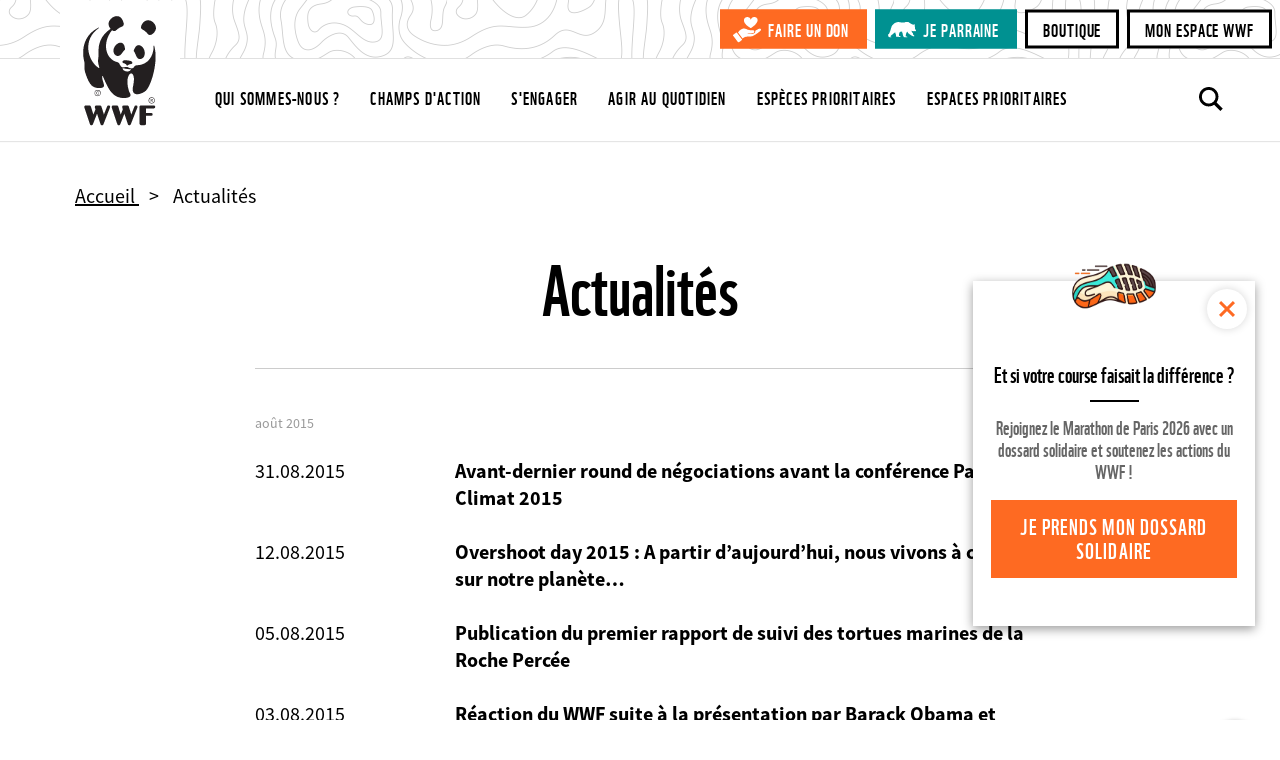

--- FILE ---
content_type: text/html; charset=UTF-8
request_url: https://www.wwf.fr/vous-informer/actualites?amp;prpage=32&prPage=76&prpage=444&prpage=46&prpage=4&prpage=63&prpage=68
body_size: 9253
content:
<!DOCTYPE html>
<html lang="fr" dir="ltr" prefix="og: https://ogp.me/ns#">
<head>
  <script type="text/javascript" src="https://cache.consentframework.com/js/pa/29225/c/V9Srt/stub" referrerpolicy="origin" charset="utf-8"></script>
<script>window.Sddan = {
    "info": {
        "hd_m" : "",
        "hd_s256" : "",
        "uf_postal_code" : "",
        "uf_bday" : "",
        "uf_gender" : "",
    }
};</script>
<script type="text/javascript" src="https://choices.consentframework.com/js/pa/29225/c/V9Srt/cmp" charset="utf-8" async></script>
<script>
(function(w,d,s,l,i){w[l]=w[l]||[];w[l].push({'gtm.start':
new Date().getTime(),event:'gtm.js'});var f=d.getElementsByTagName(s)[0],
j=d.createElement(s),dl=l!='dataLayer'?'&amp;l='+l:'';j.async=true;j.src=
'https://www.googletagmanager.com/gtm.js?id='+i+dl;f.parentNode.insertBefore(j,f);
})(window,document,'script','dataLayer','GTM-W9DVGB');
</script>
<meta charset="utf-8" />
<noscript><style>form.antibot * :not(.antibot-message) { display: none !important; }</style>
</noscript><meta name="description" content="Toutes les actualités du WWF France et du réseau à travers des informations de terrain, des images, des interviews et des vidéos." />
<link rel="canonical" href="https://www.wwf.fr/vous-informer/actualites" />
<meta name="referrer" content="no-referrer-when-downgrade" />
<meta property="og:site_name" content="WWF France" />
<meta property="og:type" content="website" />
<meta property="og:title" content="Retrouvez toutes les actualités du WWF | WWF France" />
<meta property="og:description" content="Toutes les actualités du WWF France et du réseau à travers des informations de terrain, des images, des interviews et des vidéos." />
<meta name="twitter:card" content="summary_large_image" />
<meta name="twitter:site" content="@wwffrance" />
<meta name="twitter:description" content="Toutes les actualités du WWF France et du réseau à travers des informations de terrain, des images, des interviews et des vidéos." />
<meta name="twitter:title" content="Retrouvez toutes les actualités du WWF | WWF France" />
<meta name="Generator" content="Drupal 10 (https://www.drupal.org)" />
<meta name="MobileOptimized" content="width" />
<meta name="HandheldFriendly" content="true" />
<meta name="viewport" content="width=device-width, initial-scale=1.0" />
<meta name="facebook-domain-verification" content="gmp3su97ncmpdeljjr44wfy2qn8ddd" />
<link rel="icon" href="/themes/custom/wwf_main_theme/favicon.ico" type="image/vnd.microsoft.icon" />
<link rel="alternate" hreflang="fr" href="https://www.wwf.fr/vous-informer/actualites" />

  <title>Retrouvez toutes les actualités du WWF | WWF France</title>
  <link rel="stylesheet" media="all" href="/sites/default/files/css/css_KuUxWTGQsYhoMZ52P_MpLMcn6q9brPHIIHrIC7EWhks.css?delta=0&amp;language=fr&amp;theme=wwf_main_theme&amp;include=eJxFyUEKwCAMBdELiR5JIv6qNGowiu3tuyily3mDa3Jpp4tjCbHFm0ZoUBokWb_zi11NVuCiGdHorRPVBVKYvQ9fqTQ_Mypc4h6IH1wRJkk" />
<link rel="stylesheet" media="all" href="/sites/default/files/css/css_Od2OWYnH-JmONpGdUbC9KZ1aW09O_BfCaUDjFpQ33_I.css?delta=1&amp;language=fr&amp;theme=wwf_main_theme&amp;include=eJxFyUEKwCAMBdELiR5JIv6qNGowiu3tuyily3mDa3Jpp4tjCbHFm0ZoUBokWb_zi11NVuCiGdHorRPVBVKYvQ9fqTQ_Mypc4h6IH1wRJkk" />

  

  <meta property="fb:pages" content="145392792632">
  <meta property="fb:pages" content="145392792632">
  </head>
<body class="env-prod page-style-content-pipe path-node page-node-type-dossier-page">
<!-- Antvoice -->
    <script>window.avDataLayer = window.avDataLayer || [];
window.avtag = window.avtag || function(_cmd, _p) {
  window.avDataLayer.push({cmd: _cmd, p: _p});
};
avtag('init', {id: 'wwf', forceReload: true});</script>
<script type="text/javascript" src="https://static.avads.net/avtag.min.js" charset="utf-8" async></script>

<!-- End Antvoice -->
  <!-- Google Tag Manager (noscript) -->
  <noscript><iframe src="https://www.googletagmanager.com/ns.html?id=GTM-W9DVGB"
                    height="0" width="0" style="display:none;visibility:hidden"></iframe></noscript>
  <!-- End Google Tag Manager (noscript) -->
<noscript><iframe sandbox src="https://bs.serving-sys.com/Serving?cn=ot&onetagid=1073760062&ns=1&gdpr=${GDPR}&gdpr_consent=${GDPR_CONSENT_68}&us_privacy=${US_PRIVACY}&activityValues=$$Session=[Session]$$&dynamicRetargetingValues=$$$$&acp=$$$$" style="display:none;width:0px;height:0px"></iframe></noscript>
<a href="#main-content" class="visually-hidden focusable skip-link">
  Aller au contenu principal
</a>

  <div class="dialog-off-canvas-main-canvas" data-off-canvas-main-canvas>
    <div class="layout-container">
                 <div>
    
  </div>

            <header role="banner">
              <div class="renderer-plugin wwf_header">
			
<div class="js-search-top-bar">

	<button class="search-top-bar-icon" type="submit"></button>
	<form action="/search/all" method="get">
		<input class="search-top-bar-input" autocomplete="off" type="text" id="edit-keys" name="search" size="40" maxlength="255" placeholder="Entrez votre recherche">
		<input type="submit" class="hidden">
	</form>
	<button type="button" class="close js-search-top-bar-close-btn" aria-label="Close"></button>

</div><!-- /.js-search-top-bar -->

<div class="header">

	<a class="top-logo-link" href="https://www.wwf.fr/"></a>

	<div class="header-top-bar">

		<div class="cta-buttons-wrapper">
																<a href="https://faireundon.wwf.fr/" class="btn btn-sm btn-primary don" target="_blank">Faire un don</a>
																<a href="/parrainer-un-animal" class="btn btn-sm btn-primary parrainage" target="_blank">Je parraine</a>
											<a href="https://boutique.wwf.fr/" class="btn btn-sm btn-secondary" target="_blank">Boutique</a>
											<a href="https://mon-espace.wwf.fr" class="btn btn-sm btn-secondary" target="_blank">Mon espace WWF</a>
	</div><!-- /.cta-buttons-wrapper -->

	</div><!-- /.header-top-bar -->

	<div class="header-nav-bar">

		
<ul class="list-unstyled main-top-navi">
	<li class="mobile-nav-link"><a href="/wwf-france-premiere-ong-dediee-a-la-protection-de-la-nature">Home</a></li>
	                        
                
        <li>
            <a href="/qui-sommes-nous" class="">
                Qui sommes-nous ?
            </a>
        </li>
	                        
                
        <li>
            <a href="/champs-daction" class="">
                Champs d&#039;action
            </a>
        </li>
	                        
                
        <li>
            <a href="/sengager-ensemble" class="">
                S&#039;engager
            </a>
        </li>
	                        
                
        <li>
            <a href="/agir-au-quotidien" class="">
                Agir au quotidien
            </a>
        </li>
	                        
                
        <li>
            <a href="/especes-prioritaires" class="">
                Espèces prioritaires
            </a>
        </li>
	                        
                
        <li>
            <a href="/espaces-prioritaires" class="">
                Espaces prioritaires
            </a>
        </li>
	                        
                
        <li>
            <a href="/parrainer-un-animal" class="mobile-nav-link-hidden">
                Je parraine une espèce
            </a>
        </li>
	</ul><!-- /.main-top-navi -->

		<div class="cta-buttons-wrapper">
																<a href="https://faireundon.wwf.fr/" class="btn btn-sm btn-primary don" target="_blank">Faire un don</a>
																<a href="/parrainer-un-animal" class="btn btn-sm btn-primary parrainage" target="_blank">Je parraine</a>
											<a href="https://boutique.wwf.fr/" class="btn btn-sm btn-secondary" target="_blank">Boutique</a>
											<a href="https://mon-espace.wwf.fr" class="btn btn-sm btn-secondary" target="_blank">Mon espace WWF</a>
	</div><!-- /.cta-buttons-wrapper -->

		
					<a class="make-donation btn btn-primary btn-sm" href="https://faireundon.wwf.fr/ab?cids[]=208&cids[]=206&cids[]=209">Faire un don</a>
		
		<a class="js-search-icon" href=""></a>

		<button type="button" class="menu-toggle-btn" data-bs-toggle="modal" data-bs-target="#naviModal">
			<span>Menu</span>
		</button><!-- /.menu-toggle-btn -->

	</div><!-- /.header-nav-bar -->

</div><!-- /.header -->

<!-- Modal -->
<div class="modal fade main-navi-modal" id="naviModal" tabindex="-1" role="dialog" aria-labelledby="exampleModalLabel" aria-hidden="true">
	<div class="modal-dialog" role="document">
		<div class="modal-content">

      <button type="button" class="close modal-close-btn" data-bs-dismiss="modal" aria-label="Close"></button>

			
<ul class="list-unstyled main-top-navi">
	<li class="mobile-nav-link"><a href="/wwf-france-premiere-ong-dediee-a-la-protection-de-la-nature">Home</a></li>
	                        
                
        <li>
            <a href="/qui-sommes-nous" class="">
                Qui sommes-nous ?
            </a>
        </li>
	                        
                
        <li>
            <a href="/champs-daction" class="">
                Champs d&#039;action
            </a>
        </li>
	                        
                
        <li>
            <a href="/sengager-ensemble" class="">
                S&#039;engager
            </a>
        </li>
	                        
                
        <li>
            <a href="/agir-au-quotidien" class="">
                Agir au quotidien
            </a>
        </li>
	                        
                
        <li>
            <a href="/especes-prioritaires" class="">
                Espèces prioritaires
            </a>
        </li>
	                        
                
        <li>
            <a href="/espaces-prioritaires" class="">
                Espaces prioritaires
            </a>
        </li>
	                        
                
        <li>
            <a href="/parrainer-un-animal" class="mobile-nav-link-hidden">
                Je parraine une espèce
            </a>
        </li>
	</ul><!-- /.main-top-navi -->

			
		</div><!-- /.modal-content -->
	</div><!-- /.modal-dialog -->
</div><!-- /.modal -->

	</div>

            
    </header>

      <div>
    <div data-drupal-messages-fallback class="hidden"></div>

  </div>

  
  <main role="main">
    <a id="main-content" tabindex="-1"></a>
    
                  <div class="layout-content">
          <div>
    <div class="popin-boutique -hide block block-wwf-common block-wwf-common-popin-boutique" id="block-wwf-popin-boutique">
	
			<div class="popin-boutique__container">
  <button class="popin-boutique__close" type="button">Fermer</button>
    <p class="popin-boutique__title">Et si votre course faisait la différence ?</p>
    <p class="popin-boutique__description">Rejoignez le Marathon de Paris 2026 avec un dossard solidaire et soutenez les actions du WWF !</p>
    <a class="popin-boutique__btn btn btn-primary" href="https://marathon-paris.dossards-solidaires.org/project/courez-pour-wwf" title="Je prends mon dossard solidaire" target="_blank">Je prends mon dossard solidaire</a>
</div>

	</div>
<article class="node node--type-dossier-page node--view-mode-full">

	

	<div class="node__content">
										
<div  class="top-content">
      <ol class="breadcrumb"  itemscope="" itemtype="https://schema.org/BreadcrumbList">
         <li class="breadcrumb__item" itemprop="itemListElement" itemscope itemtype="https://schema.org/ListItem">
                    <a class="breadcrumb__link" itemprop="item" href="/">
                <span class="breadcrumb__name"
                      itemprop="name">Accueil</span>
            </a>
                <meta itemprop="position" content="1"/>
    </li>
         <li class="breadcrumb__item" itemprop="itemListElement" itemscope itemtype="https://schema.org/ListItem">
                    <span class="breadcrumb__name"
                  itemprop="name">Actualités
            </span>
                <meta itemprop="position" content="2"/>
    </li>
     </ol>
  </div>
	<div class="visually-hidden content-header content-header-default">
	<div class="content-header-inner">
					<a class="content-header-back-link" data-action="back" href="#">
				Retour
			</a><!-- /.content-header-back-link -->
		
		
	</div><!-- /.content-header-inner -->
</div><!-- /.content-header -->
<div class="content-intro">
	<div class="content-intro-inner">
		
										<div class="field field-name--field-page-title field-type--string field__item"><h1>Actualités</h1></div>
						
	</div>
</div>
<div class="sharing-threshold" data-offset="0" data-margin="30"></div>
	<div class="page-context-links-insert">
		<div class="page-context-links-insert-wrapper">
										<div class="renderer-plugin context_links">
				</div>

					</div>
	</div>

						<div class="field field-name--field-content-elements field-type--entity-reference-revisions field__items">
															<div class="field__item"><div class="paragraph paragraph--type--content-plugin paragraph--view-mode--default">
	<div class="paragraph-inner">
							
										<div class="field field-name--field-content-plugin field-type--renderer-plugin-type field__item"><div class="renderer-plugin press_release_list">
		<div class="press-release-list-container">
		<div class="paging-container" data-provider="press_release.paging_provider" data-current="76" data-size="10" data-count="94" data-params="[]">
  <div class="paging-page-content">
    <div class="paging-page-content-inner" data-content="content">
      <div>
			<h3 class="press-release-list-month">août 2015</h3>
		<div>
							<article class="node node--type-press-release-page node--view-mode-teaser">

	

	<div class="node__content">
					<div class="press-release-date">
		
										<div class="field field-name--field-publication-date field-type--datetime field__item">31.08.2015</div>
						
	</div>
	<div class="press-release-summary">
		<a href="/vous-informer/actualites/avant-dernier-round-de-negociations-avant-la-conference-paris-climat-2015">
										<div class="field field-name--field-page-title field-type--string field__item"><h4>Avant-dernier round de négociations avant la conférence Paris Climat 2015</h4></div>
						</a>
	</div>
											</div>

</article>

							<article class="node node--type-press-release-page node--view-mode-teaser">

	

	<div class="node__content">
					<div class="press-release-date">
		
										<div class="field field-name--field-publication-date field-type--datetime field__item">12.08.2015</div>
						
	</div>
	<div class="press-release-summary">
		<a href="/vous-informer/actualites/overshoot-day-2015-a-partir-daujourdhui-nous-vivons-a-credit-sur-notre-planete...">
										<div class="field field-name--field-page-title field-type--string field__item"><h4>Overshoot day 2015 : A partir d’aujourd’hui, nous vivons à crédit sur notre planète…</h4></div>
						</a>
	</div>
											</div>

</article>

							<article class="node node--type-press-release-page node--view-mode-teaser">

	

	<div class="node__content">
					<div class="press-release-date">
		
										<div class="field field-name--field-publication-date field-type--datetime field__item">05.08.2015</div>
						
	</div>
	<div class="press-release-summary">
		<a href="/vous-informer/actualites/publication-du-premier-rapport-de-suivi-des-tortues-marines-de-la-roche-percee">
										<div class="field field-name--field-page-title field-type--string field__item"><h4>Publication du premier rapport de suivi des tortues marines de la Roche Percée</h4></div>
						</a>
	</div>
											</div>

</article>

							<article class="node node--type-press-release-page node--view-mode-teaser">

	

	<div class="node__content">
					<div class="press-release-date">
		
										<div class="field field-name--field-publication-date field-type--datetime field__item">03.08.2015</div>
						
	</div>
	<div class="press-release-summary">
		<a href="/vous-informer/actualites/reaction-du-wwf-suite-a-la-presentation-par-barack-obama-et-lagence-de-protection-de-lenvironnement">
										<div class="field field-name--field-page-title field-type--string field__item"><h4>Réaction du WWF suite à la présentation par Barack Obama et l’Agence de Protection de l&#039;Environnement du Plan américain pour une énergie propre</h4></div>
						</a>
	</div>
											</div>

</article>

					</div>
			<h3 class="press-release-list-month">juillet 2015</h3>
		<div>
							<article class="node node--type-press-release-page node--view-mode-teaser">

	

	<div class="node__content">
					<div class="press-release-date">
		
										<div class="field field-name--field-publication-date field-type--datetime field__item">30.07.2015</div>
						
	</div>
	<div class="press-release-summary">
		<a href="/vous-informer/actualites/lutte-contre-la-criminalite-liee-aux-especes-sauvages-les-nations-unies-adoptent-une-resolution">
										<div class="field field-name--field-page-title field-type--string field__item"><h4>Lutte contre la criminalité liée aux espèces sauvages : les Nations Unies adoptent une résolution historique</h4></div>
						</a>
	</div>
											</div>

</article>

							<article class="node node--type-press-release-page node--view-mode-teaser">

	

	<div class="node__content">
					<div class="press-release-date">
		
										<div class="field field-name--field-publication-date field-type--datetime field__item">26.07.2015</div>
						
	</div>
	<div class="press-release-summary">
		<a href="/vous-informer/actualites/un-nombre-record-de-citoyens-se-sont-exprimes-en-faveur-de-la-protection-de-la-nature-en-europe">
										<div class="field field-name--field-page-title field-type--string field__item"><h4>Un nombre record de citoyens se sont exprimés en faveur de la protection de la nature en Europe</h4></div>
						</a>
	</div>
											</div>

</article>

							<article class="node node--type-press-release-page node--view-mode-teaser">

	

	<div class="node__content">
					<div class="press-release-date">
		
										<div class="field field-name--field-publication-date field-type--datetime field__item">16.07.2015</div>
						
	</div>
	<div class="press-release-summary">
		<a href="/vous-informer/actualites/engager-les-entreprises-en-afrique-lapproche-du-wwf">
										<div class="field field-name--field-page-title field-type--string field__item"><h4>Engager les entreprises en Afrique : l’approche du WWF</h4></div>
						</a>
	</div>
											</div>

</article>

							<article class="node node--type-press-release-page node--view-mode-teaser">

	

	<div class="node__content">
					<div class="press-release-date">
		
										<div class="field field-name--field-publication-date field-type--datetime field__item">16.07.2015</div>
						
	</div>
	<div class="press-release-summary">
		<a href="/vous-informer/actualites/le-wwf-exprime-tout-son-soutien-a-la-famille-de-jean-paul-taris-membre-honoraire-de-son-conseil">
										<div class="field field-name--field-page-title field-type--string field__item"><h4>Le WWF exprime tout son soutien à la famille de Jean-Paul Taris, membre honoraire de son Conseil d’administration</h4></div>
						</a>
	</div>
											</div>

</article>

							<article class="node node--type-press-release-page node--view-mode-teaser">

	

	<div class="node__content">
					<div class="press-release-date">
		
										<div class="field field-name--field-publication-date field-type--datetime field__item">15.07.2015</div>
						
	</div>
	<div class="press-release-summary">
		<a href="/vous-informer/actualites/conference-internationale-daddis-abeba-quel-financement-pour-un-developpement-durable">
										<div class="field field-name--field-page-title field-type--string field__item"><h4>Conférence internationale d’Addis-Abeba : quel financement pour un développement durable ?</h4></div>
						</a>
	</div>
											</div>

</article>

							<article class="node node--type-press-release-page node--view-mode-teaser">

	

	<div class="node__content">
					<div class="press-release-date">
		
										<div class="field field-name--field-publication-date field-type--datetime field__item">15.07.2015</div>
						
	</div>
	<div class="press-release-summary">
		<a href="/vous-informer/actualites/wwf-france-et-picard-sassocient-pour-promouvoir-une-consommation-durable">
										<div class="field field-name--field-page-title field-type--string field__item"><h4>WWF France et Picard s’associent pour promouvoir une consommation durable</h4></div>
						</a>
	</div>
											</div>

</article>

					</div>
	</div>

    </div>
  </div>
  <div class="paging-pager">
    <div class="paging-pager-inner">
      <div class="paging-pager-pages">
						<a class="relative prev" href="/vous-informer/actualites?amp;prpage=32&amp;prPage=75&amp;prpage=444&amp;prpage=46&amp;prpage=4&amp;prpage=63&amp;prpage=68" data-page="75"><span>Prev</span></a>
							<span>&hellip;</span>
		
		
			
		
			
		
			
		
			
		
			
		
			
		
			
		
			
		
			
		
			
		
			
		
			
		
			
		
			
		
			
		
			
		
			
		
			
		
			
		
			
		
			
		
			
		
			
		
			
		
			
		
			
		
			
		
			
		
			
		
			
		
			
		
			
		
			
		
			
		
			
		
			
		
			
		
			
		
			
		
			
		
			
		
			
		
			
		
			
		
			
		
			
		
			
		
			
		
			
		
			
		
			
		
			
		
			
		
			
		
			
		
			
		
			
		
			
		
			
		
			
		
			
		
			
		
			
		
			
		
			
		
			
		
			
		
			
		
			
		
			
		
			
		
			
		
			
		
			
		
							<a class="" href="/vous-informer/actualites?amp;prpage=32&amp;prPage=74&amp;prpage=444&amp;prpage=46&amp;prpage=4&amp;prpage=63&amp;prpage=68" data-page="74">75</a>
			
		
							<a class="" href="/vous-informer/actualites?amp;prpage=32&amp;prPage=75&amp;prpage=444&amp;prpage=46&amp;prpage=4&amp;prpage=63&amp;prpage=68" data-page="75">76</a>
			
		
							<a class="active" href="/vous-informer/actualites?amp;prpage=32&amp;prPage=76&amp;prpage=444&amp;prpage=46&amp;prpage=4&amp;prpage=63&amp;prpage=68" data-page="76">77</a>
			
		
							<a class="" href="/vous-informer/actualites?amp;prpage=32&amp;prPage=77&amp;prpage=444&amp;prpage=46&amp;prpage=4&amp;prpage=63&amp;prpage=68" data-page="77">78</a>
			
		
							<a class="" href="/vous-informer/actualites?amp;prpage=32&amp;prPage=78&amp;prpage=444&amp;prpage=46&amp;prpage=4&amp;prpage=63&amp;prpage=68" data-page="78">79</a>
			
		
			
		
			
		
			
		
			
		
			
		
			
		
			
		
			
		
			
		
			
		
			
		
			
		
			
		
			
		
			
		
					<span>&hellip;</span>
		
					<a class="relative next" href="/vous-informer/actualites?amp;prpage=32&amp;prPage=77&amp;prpage=444&amp;prpage=46&amp;prpage=4&amp;prpage=63&amp;prpage=68" data-page="77"><span>Next</span></a>
			</div>

    </div>
  </div>
</div>
	</div>
</div>
</div>
						
					</div>
</div>
</div>
																				<div class="field__item"><div class="paragraph paragraph--type--inline-contacts paragraph--view-mode--default">
	<div class="paragraph-inner">
							
										<div class="field field-name--field-contact-block-title field-type--text field__item"><p>Contacts presse</p>
</div>
						
						<div class="field field-name--field-contacts field-type--entity-reference-revisions field__items">
															<div class="field__item"><div class="paragraph paragraph--type--inline-contact paragraph--view-mode--default">
	<div class="paragraph-inner">
							
										<div class="field field-name--field-contact-name field-type--string field__item">Mathilde Calvez</div>
						
										<div class="field field-name--field-contact-function field-type--string field__item">Chargée de communication</div>
						
            <div class="field field--name-field-contact-email field--type-string field--label-hidden field__item"><a href="mailto:mcalvez@wwf.fr">mcalvez@wwf.fr</a></div>
    

										<div class="field field-name--field-contact-mobile field-type--telephone field__item">+33 (0)7 69 86 67 41</div>
						
					</div>
</div>
</div>
																				<div class="field__item"><div class="paragraph paragraph--type--inline-contact paragraph--view-mode--default">
	<div class="paragraph-inner">
							
										<div class="field field-name--field-contact-name field-type--string field__item">Annaëlle FOY</div>
						
										<div class="field field-name--field-contact-function field-type--string field__item">Chargée de communication</div>
						
            <div class="field field--name-field-contact-email field--type-string field--label-hidden field__item"><a href="mailto:afoy@wwf.fr">afoy@wwf.fr</a></div>
    

										<div class="field field-name--field-contact-mobile field-type--telephone field__item">+33 6 10 24 43 59</div>
						
					</div>
</div>
</div>
																				<div class="field__item"><div class="paragraph paragraph--type--inline-contact paragraph--view-mode--default">
	<div class="paragraph-inner">
							
										<div class="field field-name--field-contact-name field-type--string field__item">Anastasia SEBAN</div>
						
										<div class="field field-name--field-contact-function field-type--string field__item">Chargée de communication</div>
						
            <div class="field field--name-field-contact-email field--type-string field--label-hidden field__item"><a href="mailto:aseban@wwf.fr">aseban@wwf.fr</a></div>
    

										<div class="field field-name--field-contact-mobile field-type--telephone field__item">+33 6 29 33 25 62</div>
						
					</div>
</div>
</div>
												</div>
			
					</div>
</div>
</div>
												</div>
			
															<div class="renderer-plugin downloads_by_context_renderer">
			<div class="downloads-header"><h2>Documents à télécharger</h2>
</div>
<div class="downloads-list">			<div class="media--document link-list-item">
									<a data-mime="application/pdf" href="/sites/default/files/doc-2023-10/PLAQUETTE%2050%20ANS%20V%20DEF%201%20PAGES%20SIMPLES%20HD_compressed.pdf">
				<div class="file-name">
											Brochure &mdash;
										
										<div class="field field-name--name field-type--string field__item">WWF France - 50 ans au service de la nature</div>
						
				</div>
				<div class="file-description">
					
										<div class="field field-name--field-summary field-type--text-long field__item"><p>Depuis 1973, le WWF France agit au quotidien afin d’offrir aux générations futures une planète vivante.</p></div>
						
				</div>
									<div class="file-meta-data">
						PDF - 9.37 Mo
					</div>
							</a>
		</div>
	</div>
	</div>

<div class="content-footer">

	<hr />

	<div class="content-footer-inner">

		<div class="content-footer-left">
							<div class="renderer-plugin context_links">
				</div>

					</div><!-- /.content-footer-left -->
		
		<div class="content-footer-right">
							
	<div class="social-share-float social-share" style="display: none;">
		<div class="social-title-block">
			<a class="social-share-toggle" href="#" title="Partager">
				<span>Toggle partager</span>
			</a>
		</div>

		<ul class="social-share-list">
							<li><a href="https://www.facebook.com/sharer/sharer.php?u=https%3A//www.wwf.fr/vous-informer/actualites" class="sharing-option facebook" data-social-name="facebook" title="Partager sur Facebook - Site externe"><span>Facebook</span>
</a></li>
							<li><a href="https://twitter.com/intent/tweet?url=https%3A//www.wwf.fr/vous-informer/actualites" class="sharing-option twitter" data-text="" data-social-name="twitter" data-hashtags="WWF" data-via="WWFFrance" title="Partager sur Twitter - Site externe"><span>Twitter</span></a>
</li>
							<li><a href="https://www.linkedin.com/shareArticle?mini=true&amp;url=https%3A//www.wwf.fr/vous-informer/actualites" class="sharing-option linkedin" data-social-name="linkedin" title="Partager sur LinkedIn - Site externe" target="_blank"><span>LinkedIn</span>
</a></li>
							<li><a href="https://api.whatsapp.com/send?phone=&amp;source=&amp;data=&amp;text=https%3A//www.wwf.fr/vous-informer/actualites" class="sharing-option whatsapp" data-social-name="whatsapp" title="Partager via WhatsApp - Site externe"><span>WhatsApp</span>
</a></li>
							<li><a href="mailto:?subject=Je%20te%20recommande%20cette%20page%20du%20wwf.fr&amp;body=Hello%21%20Je%20viens%20de%20d%C3%A9couvrir%20cette%20page%20tr%C3%A8s%20int%C3%A9ressante%20sur%20le%20site%20du%20WWF.%20Cela%20pourrait%20t%E2%80%99int%C3%A9resser%3A%20https%3A%2F%2Fwww.wwf.fr%2Fvous-informer%2Factualites" class="sharing-option email" data-social-name="email" title="Partager par Email"><span>Email</span></a>
</li>
					</ul><!-- /.social-share-list -->

	</div><!-- /.social-share-float -->

	<div class="social-share-footer social-share">

		<div class="social-share-title">
			Partager cette page
		</div><!-- /.social-share-title -->

		<ul class="social-share-list">
							<li><a href="https://www.facebook.com/sharer/sharer.php?u=https%3A//www.wwf.fr/vous-informer/actualites" class="sharing-option facebook" data-social-name="facebook" title="Partager sur Facebook - Site externe"><span>Facebook</span>
</a></li>
							<li><a href="https://twitter.com/intent/tweet?url=https%3A//www.wwf.fr/vous-informer/actualites" class="sharing-option twitter" data-text="" data-social-name="twitter" data-hashtags="WWF" data-via="WWFFrance" title="Partager sur Twitter - Site externe"><span>Twitter</span></a>
</li>
							<li><a href="https://www.linkedin.com/shareArticle?mini=true&amp;url=https%3A//www.wwf.fr/vous-informer/actualites" class="sharing-option linkedin" data-social-name="linkedin" title="Partager sur LinkedIn - Site externe" target="_blank"><span>LinkedIn</span>
</a></li>
							<li><a href="https://api.whatsapp.com/send?phone=&amp;source=&amp;data=&amp;text=https%3A//www.wwf.fr/vous-informer/actualites" class="sharing-option whatsapp" data-social-name="whatsapp" title="Partager via WhatsApp - Site externe"><span>WhatsApp</span>
</a></li>
							<li><a href="mailto:?subject=Je%20te%20recommande%20cette%20page%20du%20wwf.fr&amp;body=Hello%21%20Je%20viens%20de%20d%C3%A9couvrir%20cette%20page%20tr%C3%A8s%20int%C3%A9ressante%20sur%20le%20site%20du%20WWF.%20Cela%20pourrait%20t%E2%80%99int%C3%A9resser%3A%20https%3A%2F%2Fwww.wwf.fr%2Fvous-informer%2Factualites" class="sharing-option email" data-social-name="email" title="Partager par Email"><span>Email</span></a>
</li>
					</ul><!-- /.social-share-list -->

	</div><!-- /.social-share-footer -->
</div>


					</div><!-- /.content-footer-right -->

	</div><!-- /.content-footer-inner -->
</div><!-- /.content-footer -->

									</div>

</article>

  </div>

        </div>          
    
    
  </main>

      <footer role="contentinfo">
                    <div class="renderer-plugin wwf_footer">
			<div class="footer">
  <div class="footer-inner-wrapper">
    <div class="footer-inner">
              <div class="footer-list-wrapper">
          <h5>S&#039;engager</h5>
          <ul class="list-unstyled footer-list">
                                        <li><a href="https://faireundon.wwf.fr/ab?cids%5B0%5D=208&amp;cids%5B1%5D=206&amp;cids%5B2%5D=209"  >Faire un don</a></li>
                                        <li><a href="/sengager-ensemble/relayer-campagnes"  >Nos campagnes</a></li>
                                        <li><a href="/sengager-ensemble/devenir-benevole"  >Devenir bénévole</a></li>
                                        <li><a href="/sengager-ensemble/transmettre-patrimoine/legs-testament"  >Faire un legs</a></li>
                                        <li><a href="https://boutique.wwf.fr/"  >Boutique</a></li>
                      </ul><!-- /.footer-list -->
        </div><!-- /.footer-list-wrapper -->
              <div class="footer-list-wrapper">
          <h5>S&#039;informer</h5>
          <ul class="list-unstyled footer-list">
                                        <li><a href="/newsletter"  >Newsletter</a></li>
                                        <li><a href="/vous-informer/actualites"  >Actualités</a></li>
                                        <li><a href="/vous-informer/effet-panda"  >L&#039;Effet Panda</a></li>
                                        <li><a href="/vous-informer/sur-les-traces-du-panda"  >Traces du Panda</a></li>
                                        <li><a href="/podcast"  >Podcast</a></li>
                                        <li><a href="/360"  >WWF Immersion 360</a></li>
                      </ul><!-- /.footer-list -->
        </div><!-- /.footer-list-wrapper -->
              <div class="footer-list-wrapper">
          <h5>Échanger</h5>
          <ul class="list-unstyled footer-list">
                                        <li><a href="/faq"  >Besoin d&#039;aide ?</a></li>
                                        <li><a href="/qui-sommes-nous/contact"  >Nous contacter</a></li>
                                        <li><a href="/qui-sommes-nous/nous-rejoindre"  >Rejoindre l&#039;équipe</a></li>
                                        <li><a href="https://mon-espace.wwf.fr"  >Mon espace WWF</a></li>
                      </ul><!-- /.footer-list -->
        </div><!-- /.footer-list-wrapper -->
              <div class="footer-list-wrapper">
          <h5>Crédits</h5>
          <ul class="list-unstyled footer-list">
                                        <li><a href="/mentions-legales"  >Mentions légales</a></li>
                                        <li><a href="/politique-de-confidentialite"  >Confidentialité</a></li>
                                        <li><a href="/appels-doffres"  >Appels d&#039;offres</a></li>
                                        <li><a href="/politique-cookies"  >Politique de cookies</a></li>
                                        <li><a href="#rgpd"  class="cookie-panel" >Gestion des cookies</a></li>
                      </ul><!-- /.footer-list -->
        </div><!-- /.footer-list-wrapper -->
          </div><!-- /.footer-inner -->
    <div class="googleAdsMessage">
      <p><strong>Réduction d’impôts</strong></p>
<ul>
<li>66 % du montant de votre don au profit du WWF peut être déduit de votre impôt sur le revenu.</li>
<li><span>75% peuvent être déduits de l’IFI (Impôt sur la Fortune Immobilière)</span></li>
</ul>
<p>Le Fonds Mondial pour la Nature France, dit WWF France est une Fondation reconnue d'utilité publique.<br>Numéro d’enregistrement et SIREN : 302 518 667.</p>

    </div>
    <div class="footer-inner">
        <div class="footer-mission">
          <hr />
          <div class="footer-mission-inner">
            <h5>Notre mission</h5>
            <div class="footer-mission-text">
              Arrêter la dégradation de l'environnement dans le monde et construire un avenir où les êtres humains pourront vivre en harmonie avec la nature.
            </div><!-- /.footer-mission-text -->
          </div><!-- /.footer-mission-inner -->
          <hr />
        </div><!-- /.footer-mission -->
    </div><!-- /.footer-inner -->
    <div class="footer-inner">
      <div class="footer-end-wrapper">
        <div class="footer-end-inner">
          <div class="footer-bank-details">
            © 2026 WWF - World Wide Fund For Nature © 1986 Panda Symbol WWF – World Wide Fund For Nature (formerly World Wildlife Fund) <sub class="registered-icon">®</sub> “WWF” is a WWF Registered Trademark
          <hr />
          </div><!-- /.footer-bank-details -->
          <div class="footer-sharing">
            Nous suivre
                          <a class="footer-sharing-icon facebook-icn" title="Nous suivre sur Facebook" href="https://www.facebook.com/WWFFRANCE"><span>Facebook</span></a>
                          <a class="footer-sharing-icon twitter-icn" title="Nous suivre sur Twitter" href="https://twitter.com/WWFFRANCE"><span>Twitter</span></a>
                          <a class="footer-sharing-icon instagram-icn" title="Nous suivre sur Instagram" href="https://www.instagram.com/wwffrance/"><span>Instagram</span></a>
                          <a class="footer-sharing-icon youtube-icn" title="Nous suivre sur Youtube" href="https://www.youtube.com/user/WWFFrance"><span>Youtube</span></a>
                          <a class="footer-sharing-icon linkedin-icn" title="Nous suivre sur LinkedIn" href="https://www.linkedin.com/company/wwf-france"><span>LinkedIn</span></a>
                      </div><!-- /.footer-sharing -->
        </div><!-- /.footer-end-inner -->
        <hr />
        <button type="button" data-bs-toggle="modal" data-bs-target="#credit-modal" class="footer-image-credits-link" data-modal="image-credits">Crédits photo</button>
      </div><!-- /.footer-end-wrapper -->
    </div><!-- /.footer-inner -->
  </div><!-- /.footer-inner-wrapper -->
</div><!-- /.footer -->
	</div>

          </footer>
  </div>
  </div>

<button id="btnScrollToTop" title="Retour en haut de page"><span class='visually-hidden focusable'>Retour en haut de page</span></button>
<script>window.dataLayer = window.dataLayer || []; window.dataLayer.push({"drupalLanguage":"fr","drupalCountry":"CH","siteName":"WWF France","entityCreated":"1504084461","entityLangcode":"fr","entityStatus":"1","entityUid":"8","entityUuid":"088d49ef-27d8-4007-b44a-61f6bc6719ec","entityVid":"69103","entityName":"claurent","entityType":"node","entityBundle":"dossier_page","entityId":"367","entityTitle":"Page - Archives - CP","entityTaxonomy":{"categorie_recherche":{"517":"Communiqués de presse"},"content_category":{"271":"CP"}},"userUid":0});</script>

<script type="application/json" data-drupal-selector="drupal-settings-json">{"path":{"baseUrl":"\/","pathPrefix":"","currentPath":"node\/367","currentPathIsAdmin":false,"isFront":false,"currentLanguage":"fr","currentQuery":{"amp;prpage":"32","prPage":"76","prpage":"68"}},"pluralDelimiter":"\u0003","suppressDeprecationErrors":true,"dataLayer":{"defaultLang":"fr","languages":{"fr":{"id":"fr","name":"French","direction":"ltr","weight":2}}},"data":{"extlink":{"extTarget":true,"extTargetNoOverride":false,"extNofollow":false,"extNoreferrer":false,"extFollowNoOverride":false,"extClass":"0","extLabel":"(le lien est externe)","extImgClass":false,"extSubdomains":false,"extExclude":"www\\.wwf\\.fr","extInclude":"\\S*pdf","extCssExclude":"","extCssExplicit":"","extAlert":false,"extAlertText":"This link will take you to an external web site. We are not responsible for their content.","mailtoClass":"0","mailtoLabel":"(link sends email)","extUseFontAwesome":false,"extIconPlacement":"append","extFaLinkClasses":"fa fa-external-link","extFaMailtoClasses":"fa fa-envelope-o","whitelistedDomains":null}},"wwf_sharing":{"facebookAppId":"263458547396949","type":"all"},"paging":{"pagingUrl":"\/paging\/page\/%7Bservice%7D\/%7Bsize%7D\/%7Bpage%7D"},"field_group":{"content_header":{"mode":"default","context":"view","settings":{"id":"group_content_header","classes":""}},"html_element":{"mode":"default","context":"view","settings":{"classes":"top-content","show_empty_fields":false,"id":"","element":"div","show_label":false,"label_element":"h3","label_element_classes":"","attributes":"","effect":"none","speed":"fast"}}},"app":{"env":"prod","debug":false},"user":{"uid":0,"permissionsHash":"017bb0191f70f853b1552dfd0af081a54ff5ee94a686149715b58e25af337c26"}}</script>
<script src="/sites/default/files/js/js_PLZpOC87Trb6OUnOfas3xhgQc3qkCHwdegCQCTmg5xw.js?scope=footer&amp;delta=0&amp;language=fr&amp;theme=wwf_main_theme&amp;include=eJwti1sOgCAMBC-k9kikaAViaUnB1-0l6tdmJrMLNmS8ycBTxCOp1YGuxkk2WGwvyNOPw3mubtacVeAgq_0Y6iszJnEtUiYIrB557FlRIWlfUCNakgD_PoQOLg8"></script>
<script src="https://assets.app.smart-tribune.com/wwf/FAQ/faq.main.js"></script>
<script src="/sites/default/files/js/js_IY7b2gAVT78apPl-quggyK99E0KIxglHd-GnZIhPKb0.js?scope=footer&amp;delta=2&amp;language=fr&amp;theme=wwf_main_theme&amp;include=eJwti1sOgCAMBC-k9kikaAViaUnB1-0l6tdmJrMLNmS8ycBTxCOp1YGuxkk2WGwvyNOPw3mubtacVeAgq_0Y6iszJnEtUiYIrB557FlRIWlfUCNakgD_PoQOLg8"></script>

<div class="modal fade image-credits-modal" tabindex="-1" role="dialog" id="credit-modal">
	<div class="modal-dialog">
		<div class="modal-content">

      <button type="button" class="close modal-close-btn" data-bs-dismiss="modal" aria-label="Close"></button>

			<h3>Photo Credits</h3>

			<div class="image-credits-list">
				<img class="spinner" src="/themes/custom/wwf_main_theme/components/image-credits/images/spinner.gif" />
			</div><!-- /.image-credits-list -->

		</div><!-- /.modal-content -->
	</div><!-- /.modal-dialog -->
</div><!-- /.image-credits-modal -->
</body>
</html>


--- FILE ---
content_type: text/css; charset=utf-8
request_url: https://assets.app.smart-tribune.com/wwf/FAQ/faq.css
body_size: 35187
content:
@import"https://fonts.googleapis.com/css2?family=Source+Sans+Pro:ital,wght@0,400; 0,700;1,400;1,700&display=swap";#st-faq-root,#st-faq-root *,#st-faq-root :after,#st-faq-root :before,body>.st-modal,body>.st-modal *,body>.st-modal :after,body>.st-modal :before{animation:none;animation-delay:0s;animation-direction:normal;animation-duration:0s;animation-fill-mode:none;animation-iteration-count:1;animation-name:none;animation-play-state:running;animation-timing-function:ease;backface-visibility:visible;background:0;background-attachment:scroll;background-clip:initial;background-color:transparent;background-image:none;background-origin:initial;background-position:0 0;background-position-x:0;background-position-y:0;background-repeat:repeat;background-size:initial;border:transparent;border-radius:0;border-bottom-left-radius:0;border-bottom-right-radius:0;border-collapse:initial;border-image:none;border-spacing:0;border-top-left-radius:0;border-top-right-radius:0;bottom:auto;box-shadow:none;box-sizing:border-box;caption-side:top;clear:none;clip:auto;column-fill:balance;column-gap:normal;column-rule:medium none currentColor;column-rule-color:initial;column-rule-style:none;column-rule-width:medium;column-span:none;columns:auto;content:normal;counter-increment:none;counter-reset:none;direction:ltr;display:inline;empty-cells:show;float:none;height:auto;-webkit-hyphens:none;hyphens:none;left:auto;list-style:none;list-style-image:none;list-style-position:outside;list-style-type:disc;margin:0;max-height:none;max-width:none;min-height:0;min-width:auto;opacity:1;outline:0;outline-color:invert;outline-style:none;outline-width:medium;overflow:visible;overflow-x:visible;overflow-y:visible;padding:0;page-break-after:auto;page-break-before:auto;page-break-inside:auto;perspective:none;perspective-origin:50% 50%;position:static;quotes:"“" "”" "‘" "’";right:auto;tab-size:8;table-layout:auto;text-align-last:auto;text-decoration:none;text-decoration-color:initial;text-decoration-line:none;text-decoration-style:solid;text-indent:0;text-shadow:none;text-transform:none;top:auto;transform:none;transform-style:flat;transition:none;transition-delay:0s;transition-duration:0s;transition-property:none;transition-timing-function:ease;unicode-bidi:normal;vertical-align:initial;visibility:visible;width:auto;z-index:auto}#st-faq-root{color:#000;cursor:auto;font:normal;font-family:Helvetica,Arial,sans-serif;font-size:medium;font-style:normal;font-variant:normal;font-weight:400;letter-spacing:normal;line-height:normal;orphans:2;text-align:left;white-space:normal;widows:2;word-spacing:normal}#st-faq-root *,#st-faq-root :after,#st-faq-root :before{color:inherit;font:inherit;font-family:inherit;font-size:inherit;font-style:inherit;font-variant:inherit;font-weight:inherit;letter-spacing:inherit;line-height:inherit;orphans:inherit;text-align:inherit;white-space:inherit;widows:inherit;word-spacing:inherit}#st-faq-root article,#st-faq-root div,#st-faq-root h1,#st-faq-root h2,#st-faq-root h3,#st-faq-root h4,#st-faq-root h5,#st-faq-root h6,#st-faq-root hr,#st-faq-root ol,#st-faq-root p,#st-faq-root section,#st-faq-root ul{display:block}#st-faq-root b,#st-faq-root strong{font-weight:700}#st-faq-root del,#st-faq-root s{text-decoration:line-through}#st-faq-root u{text-decoration:underline}#st-faq-root sub{font-size:smaller;vertical-align:sub}#st-faq-root sup{font-size:smaller;vertical-align:super}#st-faq-root ins{text-decoration:underline}#st-faq-root small{font-size:smaller}#st-faq-root cite,#st-faq-root em,#st-faq-root i,#st-faq-root q{font-style:italic}#st-faq-root pre{white-space:pre}#st-faq-root hr{border-top:1px solid;margin:.5em auto}#st-faq-root table{display:table}#st-faq-root thead{display:table-header-group}#st-faq-root tbody{display:table-row-group}#st-faq-root tfoot{display:table-footer-group}#st-faq-root tr{display:table-row}#st-faq-root th{font-weight:700}#st-faq-root td,#st-faq-root th{display:table-cell}#st-faq-root .html-response .accordion{margin:1em auto}#st-faq-root .html-response .accordion>.accordion-item{background:hsla(0,0%,100%,.95);box-shadow:0 2px 5px hsla(0,0%,40%,.16);margin:0;transition:all .2s}#st-faq-root .html-response .accordion>.accordion-item>.accordion-item-title{align-items:center;background:transparent;border:none;display:flex;font-size:1.05em;justify-content:space-between;padding:1em;text-align:left;transition:inherit;width:100%}#st-faq-root .html-response .accordion>.accordion-item>.accordion-item-title:after{color:inherit;content:"›";display:block;font-size:1.5em;padding:0 .5em;transform:rotate(90deg);transition:all .4s;transition:inherit}#st-faq-root .html-response .accordion>.accordion-item>.accordion-item-content{background:transparent;border-top:1px solid transparent;max-height:0;overflow:hidden;padding:0 1em;transition:inherit}#st-faq-root .html-response .accordion>.accordion-item>.accordion-item-content>:last-child{margin-bottom:0}#st-faq-root .html-response .accordion>.accordion-item.open{margin:1em 0}#st-faq-root .html-response .accordion>.accordion-item.open>.accordion-item-title:after{transform:rotate(-90deg)}#st-faq-root .html-response .accordion>.accordion-item.open>.accordion-item-content{border-color:hsla(0,0%,40%,.16);max-height:500px;overflow:auto;padding:1em}#st-faq-root .html-response .stepper{margin:1em auto}#st-faq-root .html-response .stepper>.stepper-item{transition:all .2s}#st-faq-root .html-response .stepper>.stepper-item>.stepper-item-header{align-items:baseline;display:flex}#st-faq-root .html-response .stepper>.stepper-item>.stepper-item-header>.stepper-item-mark{align-items:center;background:#fff;border:1px solid transparent;border-radius:100%;color:#6b7c93;display:flex;flex-shrink:0;font-size:.9em;height:25px;justify-content:center;transition:all .2s;width:25px}#st-faq-root .html-response .stepper>.stepper-item>.stepper-item-header>.stepper-item-title{font-size:1.1em;font-weight:500;padding:1em;transition:opacity .2s}#st-faq-root .html-response .stepper>.stepper-item>.stepper-item-content{border-left:2px solid #ededed;margin:0 0 0 12px;max-height:0;overflow:hidden;padding:0 2em;transition:all .1s}#st-faq-root .html-response .stepper>.stepper-item>.stepper-item-content>:last-child{margin-bottom:0}#st-faq-root .html-response .stepper>.stepper-item>.stepper-action-bar{display:none;margin:0 0 0 14px;padding:0 2em;transition:opacity .2s}#st-faq-root .html-response .stepper>.stepper-item>.stepper-action-bar:not(:empty){margin-top:1em}#st-faq-root .html-response .stepper>.stepper-item>.stepper-action-bar button{background:#ededed;border:1px solid transparent;border-radius:3px;cursor:pointer;margin-right:.5em;padding:.4em .7em;vertical-align:middle}#st-faq-root .html-response .stepper>.stepper-item>.stepper-action-bar button:after,#st-faq-root .html-response .stepper>.stepper-item>.stepper-action-bar button:before{display:none;font-size:1.3em;vertical-align:middle}#st-faq-root .html-response .stepper>.stepper-item>.stepper-action-bar button>.label{display:inline-block;vertical-align:middle}#st-faq-root .html-response .stepper>.stepper-item>.stepper-action-bar button.stepper-previous{background:transparent;border-color:#6b7c93;color:#6b7c93}#st-faq-root .html-response .stepper>.stepper-item>.stepper-action-bar button.stepper-previous:before{content:"↤";margin-right:.5em}#st-faq-root .html-response .stepper>.stepper-item>.stepper-action-bar button.stepper-next{background:#6b7c93;border-color:#6b7c93;color:#fff}#st-faq-root .html-response .stepper>.stepper-item>.stepper-action-bar button.stepper-next:after{content:"↦";margin-left:.5em}#st-faq-root .html-response .stepper>.stepper-item.open{padding-bottom:.5em}#st-faq-root .html-response .stepper>.stepper-item.open>.stepper-item-content{max-height:500px;overflow:auto}#st-faq-root .html-response .stepper>.stepper-item.open>.stepper-action-bar{display:block}#st-faq-root .html-response .stepper>.stepper-item.previous>.stepper-item-header>.stepper-item-mark{background:#6b7c93;border-color:#6b7c93;color:#fff}#st-faq-root .html-response .stepper>.stepper-item.previous>.stepper-item-header>.stepper-item-mark:before{content:"✓";display:block;font-weight:600}#st-faq-root .html-response .stepper>.stepper-item.previous>.stepper-item-header>.stepper-item-mark>.stepper-item-number{display:none}#st-faq-root .html-response .stepper>.stepper-item.current>.stepper-item-header>.stepper-item-mark{background:#6b7c93;border-color:#6b7c93;color:#fff}#st-faq-root .html-response .stepper>.stepper-item:not(.current)>.stepper-item-content{opacity:.5}#st-faq-root .html-response .stepper>.stepper-item:not(.current)>.stepper-action-bar{opacity:.2}#st-faq-root .html-response .summary{background:hsla(0,0%,88%,.4);margin:.5em auto;padding:1em}#st-faq-root .html-response .summary>.summary-title{display:block;font-weight:500;margin-bottom:1em}#st-faq-root .html-response .summary>.summary-items>.summary-item{border-left:2px solid hsla(0,0%,78%,.5);display:none;font-size:.9em;opacity:.8;padding:.3em 0;text-decoration:underline;transition:all .1s}#st-faq-root .html-response .summary>.summary-items>.summary-item:focus,#st-faq-root .html-response .summary>.summary-items>.summary-item:hover{background:hsla(0,0%,88%,.5);border-left:2px solid hsla(0,0%,39%,.8);opacity:1}#st-faq-root .html-response .summary>.summary-items>.summary-item[data-st-relative-level]{display:block}#st-faq-root .html-response .summary>.summary-items>.summary-item[data-st-relative-level="0"]{border-left:none;margin-top:1.5em}#st-faq-root .html-response .summary>.summary-items>.summary-item[data-st-relative-level="1"]{padding-left:1em}#st-faq-root .html-response .summary>.summary-items>.summary-item[data-st-relative-level="2"]{padding-left:2em}#st-faq-root .html-response .summary>.summary-items>.summary-item[data-st-relative-level="3"]{padding-left:3em}#st-faq-root .html-response .summary>.summary-items>.summary-item[data-st-relative-level="4"]{padding-left:4em}#st-faq-root .html-response .summary>.summary-items>.summary-item[data-st-relative-level="5"]{padding-left:5em}#st-faq-root .html-response .summary>.summary-items>.summary-item[data-st-relative-level="6"]{padding-left:6em}#st-faq-root .html-response a[data-st-type=button]{background-color:#ededed;border:1px solid transparent;border-radius:3px;box-shadow:0 2px 5px hsla(0,0%,40%,.16);color:#6b7c93;display:inline-block;padding:.4em .7em;transition:all .4s}#st-faq-root .html-response a[data-st-type=button]:hover{background-color:#f9fafb}#st-faq-root .html-response a[data-st-type=button]:active{background-color:#e5e6e7}#st-faq-root .html-response .table-wrapper{margin:1em auto;overflow-x:auto;width:100%}#st-faq-root .html-response .table-wrapper>table.table{background:hsla(0,0%,100%,.95);border-collapse:collapse;margin:0;min-width:100%;width:max-content;word-break:normal}#st-faq-root .html-response .table-wrapper>table.table tr.table-row>td.table-cell{border:1px solid #c1c7d0;overflow:auto;padding:1em;vertical-align:top}#st-faq-root .html-response .table-wrapper>table.table tr.table-row>td.table-cell>.table-cell-content>:last-child{margin-bottom:0}#st-faq-root .html-response .image-wrapper,#st-faq-root .html-response .image-wrapper *{max-width:100%}#st-faq-root .html-response .image-wrapper>button{cursor:pointer;display:block;position:relative}#st-faq-root .html-response .image-wrapper>button>.image-container{font-size:0;max-width:inherit}#st-faq-root .html-response .image-wrapper>button>.image-container>img{max-width:inherit}#st-faq-root .html-response .image-wrapper>button>.image-overlay{background:hsla(0,0%,40%,.4);bottom:0;color:#fff;left:0;opacity:0;padding:16px;position:absolute;right:0;text-align:center;transition:all .3s}#st-faq-root .html-response .image-wrapper>button:hover>.image-overlay{opacity:1}body>.image-modal>.modal-body>button{background:transparent;border:none;cursor:zoom-in;display:block;height:100%;margin:0;overflow:hidden;padding:0;text-align:center;width:100%}body>.image-modal>.modal-body>button>img{height:auto;max-height:100%;max-width:100%;width:auto}body>.image-modal.original>.modal-body>button{cursor:zoom-out;overflow:auto}body>.image-modal.original>.modal-body>button>img{max-height:none;max-width:none}#st-faq-root .html-response .iframe-wrapper{max-width:100%}#st-faq-root .html-response .iframe-wrapper.cookie-not-accepted{background:hsla(0,0%,40%,.1)}#st-faq-root .html-response .iframe-wrapper *{max-width:100%}#st-faq-root .html-response .iframe-wrapper .overlay{background:#666;color:#fff;padding:16px;text-align:center}#st-faq-root .html-response .iframe-wrapper .overlay>.description{color:#fff}#st-faq-root .html-response .iframe-wrapper .overlay>.button{background:#fff;border-radius:4px;color:#000;margin-top:8px;padding:8px 16px}#st-faq-root .html-response .iframe-wrapper .overlay>.button:hover{background:#000;color:#fff;cursor:pointer}#st-faq-root .html-response .highlight{align-items:center;border-radius:4px;display:flex;margin-bottom:10px;padding:16px;position:relative}#st-faq-root .html-response .highlight>.highlight-icon{background-repeat:no-repeat;flex-shrink:0;height:24px;margin-right:10px;width:24px}#st-faq-root .html-response .highlight[data-st-level=info]{background-color:#eef7ff}#st-faq-root .html-response .highlight[data-st-level=info]>.highlight-icon{background-image:url("[data-uri]")}#st-faq-root .html-response .highlight[data-st-level=warning]{background-color:#fff7ed}#st-faq-root .html-response .highlight[data-st-level=warning]>.highlight-icon{background-image:url("[data-uri]")}#st-faq-root .html-response .highlight[data-st-level=note]{background-color:#f4ebff}#st-faq-root .html-response .highlight[data-st-level=note]>.highlight-icon{background-image:url("[data-uri]")}#st-faq-root .html-response .content-pdf-display{max-width:100%;overflow:hidden;width:100%}#st-faq-root .html-response .content-pdf-display object{border:none;height:600px;width:100%}#st-faq-root .html-response .file-wrapper{max-width:100%;padding:10px}#st-faq-root .html-response .file-wrapper>a{align-items:center;display:flex;flex-direction:column}#st-faq-root .html-response .file-wrapper>a>.file-icon{background-image:url("[data-uri]");background-repeat:no-repeat;flex-shrink:0;height:50px;width:50px}#st-faq-root .html-response .file-wrapper>a>.file-title{color:#6b7c93;font-size:.9rem;margin-top:15px}#st-faq-root .html-response .file-wrapper>a>.download-text{font-size:.9rem;margin-top:5px}#st-faq-root .html-response .file-wrapper>a>.download-text:hover{text-decoration:underline}#st-faq-root .response-content .html-response ul li{list-style-type:disc}#st-faq-root .response-content .html-response ul li:before{content:unset}#st-faq-root .response-content .html-response ul ul li{list-style-type:circle}#st-faq-root .response-content .html-response ul ul li:before{content:unset}#st-faq-root .response-content .html-response ul ul ul li{list-style-type:square}#st-faq-root .response-content .html-response ul ul ul li:before{content:unset}#st-faq-root .response-content .html-response ol li{list-style:decimal}#st-faq-root .response-content .html-response ol ol li{list-style:lower-alpha}#st-faq-root .response-content .html-response ol ol ol li{list-style:lower-roman}#st-faq-root [data-readmore]{max-height:9999px;overflow:hidden;transition:max-height 2s}#st-faq-root [data-readmore][data-readmore=activating]{max-height:none;position:fixed;top:150vh;transition:none;visibility:hidden}#st-faq-root .readmore{border:none;cursor:pointer;display:none;font-size:1rem;margin:0;overflow:hidden;padding:0;position:relative;text-align:center;width:100%}#st-faq-root .readmore:before{background:linear-gradient(180deg,transparent,#fff);content:"";display:block;height:40px;width:100%}#st-faq-root .readmore.shrink{display:block;margin-top:-40px}#st-faq-root .readmore>.readless-label,#st-faq-root .readmore>.readmore-label{background:#fff;display:block;font-size:.8em;opacity:.8;padding:10px;text-align:center;transition:all .2s;width:100%}#st-faq-root .readmore>.readless-label:after,#st-faq-root .readmore>.readmore-label:after{color:inherit;content:"›";display:block;font-size:1.2em;transform:rotate(90deg);transition:inherit}#st-faq-root .readmore>.readless-label:after{transform:rotate(270deg)}#st-faq-root .readmore:hover>.readmore-label{opacity:1}#st-faq-root .readmore:hover>.readmore-label:after{transform:rotate(90deg) translateX(2px) scale(1.5)}#st-faq-root .tooltip{display:inline-block;position:relative}#st-faq-root .tooltip .tooltiptext{background-color:#fff;border:1px solid #b8bfca;border-radius:3px;bottom:150%;color:#525252;display:none;padding:16px;position:absolute;right:0;width:340px;z-index:1}#st-faq-root .tooltip:hover .tooltiptext{display:block}#st-faq-root .skeleton-block-stack{margin-left:-10px;margin-right:-10px}#st-faq-root .skeleton-block-stack .block{background:#f5f5f5;display:flex;flex-direction:column;justify-content:center;min-height:130px;padding:20px;width:100%}#st-faq-root .skeleton-block-stack .block>.line{animation-duration:1.7s;animation-fill-mode:forwards;animation-iteration-count:infinite;animation-name:placeholderAnimate;animation-timing-function:linear;background:#f6f7f8;background:linear-gradient(90deg,#eee 2%,#ddd 18%,#eee 33%);background-size:1300px;border-radius:3px;height:10px;margin:10px 0;overflow:hidden;position:relative;width:100%}#st-faq-root .skeleton-block-stack .block>.line:nth-child(2){width:80%}#st-faq-root .skeleton-block-stack>.block{margin:0 10px}#st-faq-root .skeleton-line-stack{flex-direction:column}#st-faq-root .skeleton-line-stack .block{background:#f5f5f5;display:flex;flex-direction:column;justify-content:center;min-height:130px;padding:20px;width:100%}#st-faq-root .skeleton-line-stack .block>.line{animation-duration:1.7s;animation-fill-mode:forwards;animation-iteration-count:infinite;animation-name:placeholderAnimate;animation-timing-function:linear;background:#f6f7f8;background:linear-gradient(90deg,#eee 2%,#ddd 18%,#eee 33%);background-size:1300px;border-radius:3px;height:10px;margin:10px 0;overflow:hidden;position:relative;width:100%}#st-faq-root .skeleton-line-stack .block>.line:nth-child(2){width:80%}#st-faq-root .skeleton-line-stack>.block{padding:20px}#st-faq-root .skeleton{display:flex;margin:0 auto 20px}#st-faq-root .skeleton-content{background:#f5f5f5;flex-direction:column;padding:50px;width:100%}#st-faq-root .skeleton-content .image-wrapper{display:flex;max-width:140px;width:100%}#st-faq-root .skeleton-content .image-wrapper>.image{background-color:transparent;background-image:url("[data-uri]");background-position:50%;background-repeat:no-repeat;background-size:contain;width:100%}@keyframes placeholderAnimate{0%{background-position:-650px 0}to{background-position:650px 0}}#st-faq-root .skeleton-content .block{background:#f5f5f5;display:flex;flex-direction:column;justify-content:center;min-height:130px;padding:20px;width:100%}#st-faq-root .skeleton-content .block>.line{animation-duration:1.7s;animation-fill-mode:forwards;animation-iteration-count:infinite;animation-name:placeholderAnimate;animation-timing-function:linear;background:#f6f7f8;background:linear-gradient(90deg,#eee 2%,#ddd 18%,#eee 33%);background-size:1300px;border-radius:3px;height:10px;margin:10px 0;overflow:hidden;position:relative;width:100%}#st-faq-root .skeleton-content .block>.line:nth-child(2){width:80%}#st-faq-root .skeleton-content>.header{display:flex;flex-direction:row}#st-faq-root .skeleton-content>.header>.block{padding-left:50px;padding-right:0}#st-faq-root .skeleton-content>.block{padding-left:0;padding-right:0}#st-faq-root .previewModeBar{align-items:center;background:linear-gradient(270.9deg,#2b2b5e,#5d5d8e);box-shadow:0 2px 5px hsla(0,0%,40%,.16);color:#fff;display:flex;font-size:.9em;left:0;padding:10px;position:static;right:0;top:0;z-index:1}#st-faq-root .previewModeBar>.previewMode-title{align-items:inherit;display:flex}#st-faq-root .previewModeBar>.previewMode-title>svg{height:24px;margin-right:5px}#st-faq-root .previewModeBar>.previewMode-infos{flex:1 1 0%;min-width:0;padding:0 10px;text-align:center}#st-faq-root .previewModeBar>.previewMode-infos button{background:none;border:none;color:inherit;cursor:pointer;margin:0;overflow:hidden;padding:0;text-align:inherit;text-overflow:ellipsis;white-space:nowrap;width:100%}#st-faq-root .previewModeBar>.previewMode-infos button:hover{color:#ffa568;text-decoration:underline}#st-faq-root .previewModeBar>.previewMode-buttons button{background:#fff;border:1px solid rgba(255,165,104,.5);border-radius:3px;color:#ffa568;cursor:pointer;font-size:.8em;line-height:1.75;padding:2px 12px}#st-faq-root .previewModeBar>.previewMode-buttons button:hover{background-color:hsla(0,0%,100%,.96);border-color:#ffa568}#st-faq-root .previewModeBar.fixed{position:fixed}body>.st-modal{background-color:rgba(0,0,0,.9);bottom:-100%;color:#000;cursor:auto;display:flex;flex-direction:column;font:normal;font-family:Helvetica,Arial,sans-serif;font-size:medium;font-style:normal;font-variant:normal;font-weight:400;left:0;letter-spacing:normal;line-height:normal;opacity:0;orphans:2;position:fixed;right:0;text-align:left;top:100%;transition:opacity .2s;white-space:normal;widows:2;word-spacing:normal;z-index:9999999999}body>.st-modal *,body>.st-modal :after,body>.st-modal :before{color:inherit;font:inherit;font-family:inherit;font-size:inherit;font-style:inherit;font-variant:inherit;font-weight:inherit;letter-spacing:inherit;line-height:inherit;orphans:inherit;text-align:inherit;white-space:inherit;widows:inherit;word-spacing:inherit}body>.st-modal article,body>.st-modal div,body>.st-modal h1,body>.st-modal h2,body>.st-modal h3,body>.st-modal h4,body>.st-modal h5,body>.st-modal h6,body>.st-modal hr,body>.st-modal ol,body>.st-modal p,body>.st-modal section,body>.st-modal ul{display:block}body>.st-modal b,body>.st-modal strong{font-weight:700}body>.st-modal del,body>.st-modal s{text-decoration:line-through}body>.st-modal u{text-decoration:underline}body>.st-modal sub{font-size:smaller;vertical-align:sub}body>.st-modal sup{font-size:smaller;vertical-align:super}body>.st-modal ins{text-decoration:underline}body>.st-modal small{font-size:smaller}body>.st-modal cite,body>.st-modal em,body>.st-modal i,body>.st-modal q{font-style:italic}body>.st-modal pre{white-space:pre}body>.st-modal hr{border-top:1px solid;margin:.5em auto}body>.st-modal table{display:table}body>.st-modal thead{display:table-header-group}body>.st-modal tbody{display:table-row-group}body>.st-modal tfoot{display:table-footer-group}body>.st-modal tr{display:table-row}body>.st-modal th{font-weight:700}body>.st-modal td,body>.st-modal th{display:table-cell}body>.st-modal.opened{bottom:0;opacity:1;top:0}body>.st-modal>.modal-header{align-items:center;display:flex;justify-content:space-between;padding:30px}body>.st-modal>.modal-header>.caption{color:#fff}body>.st-modal>.modal-header>.close{align-items:center;background-color:#000;border:none;border-radius:50%;color:#fff;cursor:pointer;display:flex;font-size:1.5rem;height:40px;justify-content:center;margin:0;padding:0;width:40px}body>.st-modal>.modal-body{flex:1 1 0%;overflow:auto}#st-faq-root .maintenance{background:#f6f6f6;display:flex;flex-direction:column;font-family:Arial,Helvetica,sans-serif;font-style:normal;margin:40px auto;padding:46px 66px;width:80%}#st-faq-root .maintenance>h1{color:#3d3d3b;font-size:36px;font-weight:400;line-height:52px;margin-bottom:24px;text-align:center}#st-faq-root .maintenance>p{font-size:16px;font-weight:400;letter-spacing:0;line-height:24px;text-align:left}#st-faq-root .maintenance>button{background:#bdbdcf!important;border-radius:3px;color:#fff;cursor:pointer;font-size:14px;margin:32px auto;padding:8px 53px}#st-faq-root .maintenance>button:hover{opacity:.95}#st-faq-root .question-statistic-info{align-items:center;display:flex}#st-faq-root .question-statistic-info-icon{background-size:contain;height:16px;max-height:16px;max-width:16px;width:16px}#st-faq-root .question-statistic-info-vote-yes .question-statistic-info-icon{background-image:url("[data-uri]")}#st-faq-root .question-statistic-info-vote-no .question-statistic-info-icon{background-image:url("[data-uri]")}#st-faq-root .question-statistic-info-views-count .question-statistic-info-icon{background-image:url("[data-uri]")}#st-faq-root .question-statistic-info-comment-count .question-statistic-info-icon{background-image:url("[data-uri]")}#st-faq-root .speech-recognition>.speech-recognition-icon{background:url("[data-uri]");background-position:50%;background-repeat:no-repeat;background-size:contain;cursor:pointer;height:15px;width:15px}#st-faq-root .share-content .share-content-icon{background-image:url("[data-uri]");background-repeat:no-repeat;background-size:contain;height:16px;width:16px}#st-faq-root .share-content .share-content-icon:hover{cursor:pointer}#st-faq-root .search-bar-input-wrapper .suggestion-list-wrapper>.suggestion-list>.suggestion-count{display:block;max-height:0;overflow:hidden}#st-faq-root .dynamic-contact-buttons>.dynamic-contact-buttons-infos.dynamic-contact-buttons-infos-opening-hours-inactive>.dynamic-contact-buttons-info-opening-hours{display:none}#st-faq-root .response-engine-content-wrapper .response-engine-copy-to-clipboard .response-engine-copy-to-clipboard-icon{background-image:url("[data-uri]");background-repeat:no-repeat;background-size:contain;height:16px;width:16px}#st-faq-root .response-engine-content-wrapper .response-engine-copy-to-clipboard .response-engine-copy-to-clipboard-icon:hover{cursor:pointer}#st-faq #st-faq-loader{background-image:url([data-uri]);background-position:50%;background-repeat:no-repeat;min-height:100vh}#st-faq,#st-faq *,#st-faq :after,#st-faq :before{animation:none;animation-delay:0s;animation-direction:normal;animation-duration:0s;animation-fill-mode:none;animation-iteration-count:1;animation-name:none;animation-play-state:running;animation-timing-function:ease;backface-visibility:visible;background:0;background-attachment:scroll;background-clip:initial;background-color:transparent;background-image:none;background-origin:initial;background-position:0 0;background-position-x:0;background-position-y:0;background-repeat:repeat;background-size:initial;border:transparent;border-bottom-left-radius:0;border-bottom-right-radius:0;border-collapse:initial;border-image:none;border-radius:0;border-spacing:0;border-top-left-radius:0;border-top-right-radius:0;bottom:auto;box-shadow:none;box-sizing:border-box;caption-side:top;clear:none;clip:auto;column-fill:balance;column-gap:normal;column-rule:medium none currentColor;column-rule-color:initial;column-rule-style:none;column-rule-width:medium;column-span:none;columns:auto;content:normal;counter-increment:none;counter-reset:none;direction:ltr;display:inline;empty-cells:show;float:none;height:auto;-webkit-hyphens:none;hyphens:none;left:auto;list-style:none;list-style-image:none;list-style-position:outside;list-style-type:disc;margin:0;max-height:none;max-width:none;min-height:0;min-width:auto;opacity:1;outline:0;outline-color:invert;outline-style:none;outline-width:medium;overflow:visible;overflow-x:visible;overflow-y:visible;padding:0;page-break-after:auto;page-break-before:auto;page-break-inside:auto;perspective:none;perspective-origin:50% 50%;position:static;quotes:"“" "”" "‘" "’";right:auto;tab-size:8;table-layout:auto;text-align-last:auto;text-decoration:none;text-decoration-color:initial;text-decoration-line:none;text-decoration-style:solid;text-indent:0;text-shadow:none;text-transform:none;top:auto;transform:none;transform-style:flat;transition:none;transition-delay:0s;transition-duration:0s;transition-property:none;transition-timing-function:ease;unicode-bidi:normal;vertical-align:initial;visibility:visible;width:auto;z-index:auto}@font-face{font-family:WWFWeb;src:url(https://assets.app.smart-tribune.com/global/fonts/wwf/WWFWeb.woff) format("woff"),url(https://assets.app.smart-tribune.com/global/fonts/wwf/WWFWeb.woff2) format("woff2")}body{margin:0}#st-faq{cursor:auto;font:normal;font-family:Helvetica,Arial,sans-serif;font-size:medium;font-style:normal;font-variant:normal;letter-spacing:normal;line-height:normal;orphans:2;text-align:left;white-space:normal;widows:2;word-spacing:normal}#st-faq *,#st-faq :after,#st-faq :before{color:inherit;cursor:inherit;font:inherit;font-family:inherit;font-size:inherit;font-style:inherit;font-variant:inherit;font-weight:inherit;letter-spacing:inherit;line-height:inherit;orphans:inherit;text-align:inherit;white-space:inherit;widows:inherit;word-spacing:inherit}#st-faq article,#st-faq div,#st-faq h1,#st-faq h2,#st-faq h3,#st-faq h4,#st-faq h5,#st-faq h6,#st-faq p,#st-faq section,#st-faq ul{display:block}#st-faq b,#st-faq strong{font-weight:700}#st-faq del,#st-faq s{text-decoration:line-through}#st-faq u{text-decoration:underline}#st-faq sub{font-size:smaller;vertical-align:sub}#st-faq sup{font-size:smaller;vertical-align:super}#st-faq ins{text-decoration:underline}#st-faq small{font-size:smaller}#st-faq cite,#st-faq em,#st-faq i,#st-faq q{font-style:italic}#st-faq pre{white-space:pre}#st-faq{font-family:Source Sans Pro,sans-serif;-webkit-font-smoothing:antialiased;-moz-osx-font-smoothing:grayscale;background-color:#fff;color:#000;font-size:16px;font-weight:400;line-height:1.2}#st-faq a{cursor:pointer}#st-faq a,#st-faq a:visited{color:currentColor}#st-faq a:hover{color:#fe6a22}#st-faq a:active{color:currentColor}#st-faq button,#st-faq input[type=submit]{cursor:pointer;position:relative;z-index:2}#st-faq button:hover,#st-faq input[type=submit]:hover{color:currentColor}#st-faq button:disabled,#st-faq input[type=submit]:disabled{pointer-events:none}#st-faq img{max-width:100%}#st-faq input::placeholder{color:#818a91}#st-faq .title{font-family:WWFWeb,sans-serif}#st-faq .page{padding-bottom:60px}#st-faq-root .thematic-dropdown-wrapper{padding:0 20px;width:100%}#st-faq-root .thematic-dropdown-wrapper .thematic-dropdown-title{font-family:Source Sans Pro,sans-serif;margin-bottom:15px}#st-faq-root .thematic-dropdown-wrapper .active-thematic-title{align-items:center;border:1px solid #000;display:flex;justify-content:space-between}#st-faq-root .thematic-dropdown-wrapper .active-thematic-title:after{align-items:center;background-image:url('data:image/svg+xml;charset=utf-8,<svg xmlns="http://www.w3.org/2000/svg" width="16" height="16" stroke="%23000" viewBox="-1 0 16 16"><path fill-rule="evenodd" d="M4.646 1.646a.5.5 0 0 1 .708 0l6 6a.5.5 0 0 1 0 .708l-6 6a.5.5 0 0 1-.708-.708L10.293 8 4.646 2.354a.5.5 0 0 1 0-.708z"/></svg>');background-position:50%;background-repeat:no-repeat;background-size:.6rem;border:2px solid #000;border-radius:50%;content:"";display:inline-block;display:flex;height:1rem;height:7px;justify-content:center;margin-right:20px;padding:7px;transform:rotate(90deg);vertical-align:middle;width:1rem;width:7px}#st-faq-root .thematic-dropdown-wrapper .active-thematic-title .button{display:block;font-size:16px;font-weight:700;line-height:1.25;padding:14px 50px 14px 14px;width:100%}#st-faq-root .thematic-menu-wrapper{display:none;margin:0 auto;max-width:812px;padding:54px 0 100px;width:100%}#st-faq-root ul.thematic-menu{background-color:#fff;border-left:2px solid #e0e0e0;border-right:2px solid #e0e0e0;display:none}#st-faq-root li.thematic-list-item{display:block;line-height:21px}#st-faq-root ul.thematic-menu>li.thematic-list-item{border-bottom:2px solid #e0e0e0}#st-faq-root .thematic-title{display:block}#st-faq-root ul.thematic-menu>li.thematic-goto-homepage>a.thematic-title,#st-faq-root ul.thematic-menu>li.with-children>.button.thematic-title,#st-faq-root ul.thematic-menu>li.without-children>a.thematic-title{align-items:center;display:flex;font-weight:700;justify-content:space-between;padding:10px 20px;position:relative;width:100%}#st-faq-root ul.thematic-menu>li.thematic-goto-homepage>a.thematic-title:after,#st-faq-root ul.thematic-menu>li.with-children>.button.thematic-title:after,#st-faq-root ul.thematic-menu>li.without-children>a.thematic-title:after{align-items:center;background-image:url('data:image/svg+xml;charset=utf-8,<svg xmlns="http://www.w3.org/2000/svg" width="16" height="16" stroke="%23000" viewBox="-1 0 16 16"><path fill-rule="evenodd" d="M4.646 1.646a.5.5 0 0 1 .708 0l6 6a.5.5 0 0 1 0 .708l-6 6a.5.5 0 0 1-.708-.708L10.293 8 4.646 2.354a.5.5 0 0 1 0-.708z"/></svg>');background-position:50%;background-repeat:no-repeat;background-size:.6rem;border:2px solid #000;border-radius:50%;content:"";display:inline-block;display:flex;height:1rem;height:7px;justify-content:center;margin-right:10px;padding:7px;transition:transform .2s;vertical-align:middle;width:1rem;width:7px}#st-faq-root ul.thematic-menu>li.thematic-goto-homepage>a.thematic-title:hover,#st-faq-root ul.thematic-menu>li.with-children>.button.thematic-title:hover,#st-faq-root ul.thematic-menu>li.without-children>a.thematic-title:hover{color:#000;outline:2px solid #000}#st-faq-root .thematic-title .thematic-title-content .thematic-menu-item-background-image,#st-faq-root .thematic-title .thematic-title-content .thematic-menu-item-title,#st-faq-root ul.thematic-menu>li.with-children>.button.thematic-title>.button-label .thematic-menu-item-background-image,#st-faq-root ul.thematic-menu>li.with-children>.button.thematic-title>.button-label .thematic-menu-item-title{display:inline-block}#st-faq-root .thematic-children{background-color:#f7f7f7;color:#878787;display:none;font-family:Source Sans Pro,sans-serif;font-weight:400}#st-faq-root .thematic-children a.thematic-title:hover{background-color:#e0e0e0;color:#000}#st-faq-root .thematic-children>.thematic-list-item.with-children .button.thematic-title,#st-faq-root .thematic-children>.thematic-list-item.without-children a.thematic-title{padding-left:20px}#st-faq-root .thematic-children>.thematic-list-item.with-children .thematic-children .thematic-list-item.without-children a.thematic-title{padding-left:35px;padding-right:30px}#st-faq-root .thematic-children>.thematic-list-item.with-children .thematic-list-item:not(:last-of-type){border-bottom:2px solid #e0e0e0}#st-faq-root .thematic-children .button.thematic-title{display:block;padding:11px 20px;width:100%}#st-faq-root .thematic-children .button.thematic-title:hover{cursor:text;opacity:1}#st-faq-root .thematic-children .thematic-children{border:none}#st-faq-root .thematic-children .thematic-list-item.active{background-color:#e0e0e0}#st-faq-root ul.thematic-menu>li.with-children.open>.thematic-title{outline:2px solid #000}#st-faq-root ul.thematic-menu>li.with-children.open>.thematic-title:after{transform:rotate(90deg)}#st-faq-root ul.thematic-menu>li.with-children.open .thematic-list-item a{padding-bottom:11px;padding-top:11px}#st-faq-root ul.thematic-menu>li.with-children.open .thematic-children{display:block}#st-faq-root ul.thematic-menu>li.with-children.open .thematic-children .button.thematic-title,#st-faq-root ul.thematic-menu>li.with-children.open .thematic-children .thematic-list-item:not(:last-of-type){border-bottom:2px solid #e0e0e0}#st-faq-root ul.thematic-menu.open{display:block}#st-faq-root .page-home .thematic-children .thematic-list-item.active{background-color:#e0e0e0}#st-faq .page-home .home-page-title,#st-faq .page-home .question-list-wrapper{margin:0 20px;max-width:770px}#st-faq-root .page-home .active-thematic-title{display:none}#st-faq-root .page-home ul.thematic-menu>li.thematic-goto-homepage>a.thematic-title,#st-faq-root .page-home ul.thematic-menu>li.with-children>.button.thematic-title,#st-faq-root .page-home ul.thematic-menu>li.without-children>a.thematic-title{font-family:WWFWeb,sans-serif;font-size:22px;font-weight:400;line-height:21px;padding:15px 20px}#st-faq-root .page-home .thematic-menu-item-background-image{height:50%}#st-faq-root .page-home .thematic-menu-item-title{font-size:30px;line-height:1.05}#st-faq-root .page-home .thematic-menu-item-description{display:block;font-family:Source Sans Pro,sans-serif;font-size:15px;line-height:1.05;margin-top:5px}#st-faq-root .page-home ul.thematic-menu{border-top:2px solid #e0e0e0;display:block;margin-bottom:20px}#st-faq-root .page-home ul.thematic-menu>li.thematic-list-item>.thematic-title:after,#st-faq-root .page-home ul.thematic-menu>li>.thematic-title:after{content:none!important}#st-faq-root .page-home ul.thematic-menu>li>.thematic-children{font-size:16px}#st-faq-root .page-home ul.thematic-menu>li>.thematic-children .thematic-title{padding-bottom:11px;padding-top:11px}#st-faq-root .page-home ul.thematic-menu>li>.thematic-children .without-children a.thematic-title{padding-right:30px}#st-faq-root .page-home ul.thematic-menu>li>.thematic-children a.thematic-title{align-items:center;display:flex;justify-content:space-between}#st-faq-root .page-home ul.thematic-menu>li>.thematic-children a.thematic-title:hover{position:relative}#st-faq-root .page-home ul.thematic-menu>li>.thematic-children a.thematic-title:hover:after{align-items:center;background-image:url('data:image/svg+xml;charset=utf-8,<svg xmlns="http://www.w3.org/2000/svg" width="16" height="16" stroke="%23000" viewBox="-1 0 16 16"><path fill-rule="evenodd" d="M4.646 1.646a.5.5 0 0 1 .708 0l6 6a.5.5 0 0 1 0 .708l-6 6a.5.5 0 0 1-.708-.708L10.293 8 4.646 2.354a.5.5 0 0 1 0-.708z"/></svg>');background-position:50%;background-repeat:no-repeat;background-size:.6rem;border:2px solid #000;border-radius:50%;content:"";display:inline-block;display:flex;height:1rem;height:7px;justify-content:center;margin-right:2px;padding:7px;padding:8px!important;vertical-align:middle;width:1rem;width:7px}#st-faq-root .page-home ul.thematic-menu>li>.thematic-children .thematic-children{font-size:16px}#st-faq .breadcrumb{display:flex;flex-wrap:wrap;margin:0 auto;max-width:1200px}#st-faq .breadcrumb .breadcrumb-item{display:none;font-weight:700}#st-faq .breadcrumb .breadcrumb-item:first-of-type{display:inline-block}#st-faq .home-breadcrumb,#st-faq .question-breadcrumb,#st-faq .results-breadcrumb,#st-faq .thematic-breadcrumb{margin:20px 20px 0}#st-faq .page-question .content .question-details .question-breadcrumb{margin:0}#st-faq .page-question .content .question-details .question-breadcrumb .breadcrumb-item:nth-of-type(2){display:inline-block;font-family:WWFWeb,sans-serif;font-weight:400;padding-top:5px}#st-faq .page-question .content .question-details .question-breadcrumb .breadcrumb-item:nth-of-type(2):before{content:none}#st-faq .breadcrumb.home-breadcrumb .breadcrumb-item:after{content:"Vos questions les plus fréquentes";font-weight:700}#st-faq .breadcrumb.home-breadcrumb .breadcrumb-item .breadcrumb-clickable-link:after{background-image:url('data:image/svg+xml;charset=utf-8,<svg xmlns="http://www.w3.org/2000/svg" width="16" height="16" stroke="%23000" viewBox="-1 0 16 16"><path fill-rule="evenodd" d="M4.646 1.646a.5.5 0 0 1 .708 0l6 6a.5.5 0 0 1 0 .708l-6 6a.5.5 0 0 1-.708-.708L10.293 8 4.646 2.354a.5.5 0 0 1 0-.708z"/></svg>');background-position:50%;background-repeat:no-repeat;background-size:.6rem;content:"";display:inline-block;height:1rem;margin:auto 40px;vertical-align:middle;width:1rem}#st-faq .breadcrumb.question-thematic-breadcrumbs{color:#878787;font-size:11px;font-weight:700;line-height:1.67;margin-top:5px}#st-faq .breadcrumb.question-thematic-breadcrumbs .breadcrumb-item:first-of-type:before{content:"Catégorie - ";text-transform:uppercase}#st-faq .breadcrumb.question-thematic-breadcrumbs .breadcrumb-clickable-link>span,#st-faq .breadcrumb.question-thematic-breadcrumbs .breadcrumb-unclickable-link{text-transform:uppercase}#st-faq .breadcrumb.question-thematic-breadcrumbs .text{white-space:nowrap}#st-faq .search-group{background:#c7c7c7 url(https://assets.app.smart-tribune.com/wwf/images/search-bg.jpg) no-repeat 50%;background-size:cover}#st-faq .search-group .search-title{color:#fff;font-family:WWFWeb,sans-serif;font-size:28px;line-height:1.07;margin:0 auto;padding:20px;text-align:center;text-transform:uppercase;width:300px}#st-faq .search-group .search-bar,#st-faq .search-group .search-examples{margin:0 auto;max-width:812px;width:100%}#st-faq .search-group .search-bar{padding:0 20px}#st-faq .search-group .search-bar-container{align-items:center;display:flex;justify-content:space-between;width:100%}#st-faq .search-group .search-bar-input-wrapper{flex-grow:1;height:100%;margin-right:10px}#st-faq .search-group .search-bar-input-wrapper>div{height:100%;position:relative}#st-faq .search-group .search-bar-input-wrapper input{background:#fff;font-size:14px;height:auto;height:42px;line-height:30px;overflow:hidden;padding:0 10px;text-overflow:ellipsis;vertical-align:middle;white-space:nowrap;width:100%}#st-faq .search-group .suggestion-list-wrapper:not(:empty){background:#f7f7f7;border-top:1px solid #e0e0e0;box-shadow:0 4px 8px rgba(0,0,0,.15);left:0;position:absolute;top:41px;width:100%;z-index:6}#st-faq .search-group .suggestion-list-wrapper .suggestion-list-empty,#st-faq .search-group .suggestion-list-wrapper .suggestions-corrected-query{display:block;padding:14px}#st-faq .search-group .suggestion-list-wrapper .suggestions-corrected-query{border-bottom:1px solid #e0e0e0;color:#878787}#st-faq .search-group .suggestion-list-wrapper .suggestion-list .suggestion-item{display:block}#st-faq .search-group .suggestion-list-wrapper .suggestion-list .suggestion-item>a{display:block;padding:14px}#st-faq .search-group .suggestion-list-wrapper .suggestion-list .suggestion-item>a:hover{background-color:#e0e0e0;color:#000}#st-faq .search-group .suggestion-list-wrapper .suggestion-list .suggestion-item>a>span{font-size:16px;line-height:1.25}#st-faq .search-group .suggestion-list-wrapper .suggestion-list .suggestion-item .highlight{font-weight:700}#st-faq .search-group .search-bar-button-wrapper{position:relative}#st-faq .search-group .search-bar-button-wrapper:before{background-image:url('data:image/svg+xml;charset=utf-8,<svg xmlns="http://www.w3.org/2000/svg" width="16" height="16" fill="%23fff" stroke="%23fff" class="bi bi-search" viewBox="0 0 16 16"><path d="M11.742 10.344a6.5 6.5 0 1 0-1.397 1.398h-.001q.044.06.098.115l3.85 3.85a1 1 0 0 0 1.415-1.414l-3.85-3.85a1 1 0 0 0-.115-.1zM12 6.5a5.5 5.5 0 1 1-11 0 5.5 5.5 0 0 1 11 0z"/></svg>');background-position:50%;background-repeat:no-repeat;background-size:.6rem;background-size:1.1rem;content:"";cursor:pointer;display:inline-block;height:1rem;height:2rem;left:50%;position:absolute;top:50%;transform:translate(-50%,-50%);vertical-align:middle;width:1rem;width:2rem;z-index:3}#st-faq .search-group .search-bar-button{background:#fe6a22;color:#fff;font-size:0;height:42px;width:42px}#st-faq .search-group .search-bar-button:hover{background-color:#ec4e01}#st-faq .search-group .search-examples{color:#fff;font-size:12px;line-height:12px;padding:6px 20px 25px}#st-faq .search-group .search-examples .search-example-item,#st-faq .search-group .search-examples .search-example-item>a,#st-faq .search-group .search-examples .search-examples-list,#st-faq .search-group .search-examples .search-examples-title{display:inline-block}#st-faq .search-group .search-examples .search-example-item:not(:last-of-type):after{content:", "}#st-faq .search-group .search-examples .search-example-item>a{padding:0 .2em}#st-faq .search-group .search-examples .search-example-item>a:before{background-image:url('data:image/svg+xml;charset=utf-8,<svg xmlns="http://www.w3.org/2000/svg" width="16" height="16" fill="%23fff" stroke="%23fff" class="bi bi-chevron-double-left" viewBox="0 0 16 16"><path fill-rule="evenodd" d="M8.354 1.646a.5.5 0 0 1 0 .708L2.707 8l5.647 5.646a.5.5 0 0 1-.708.708l-6-6a.5.5 0 0 1 0-.708l6-6a.5.5 0 0 1 .708 0z"/><path fill-rule="evenodd" d="M12.354 1.646a.5.5 0 0 1 0 .708L6.707 8l5.647 5.646a.5.5 0 0 1-.708.708l-6-6a.5.5 0 0 1 0-.708l6-6a.5.5 0 0 1 .708 0z"/></svg>')}#st-faq .search-group .search-examples .search-example-item>a:after,#st-faq .search-group .search-examples .search-example-item>a:before{background-position:50%;background-repeat:no-repeat;background-size:.6rem;background-size:.3rem .3rem;content:"";display:inline-block;height:1rem;height:.5rem;vertical-align:middle;vertical-align:initial;width:1rem;width:.5rem}#st-faq .search-group .search-examples .search-example-item>a:after{background-image:url('data:image/svg+xml;charset=utf-8,<svg xmlns="http://www.w3.org/2000/svg" width="16" height="16" fill="%23fff" stroke="%23fff" class="bi bi-chevron-double-right" viewBox="0 0 16 16"><path fill-rule="evenodd" d="M3.646 1.646a.5.5 0 0 1 .708 0l6 6a.5.5 0 0 1 0 .708l-6 6a.5.5 0 0 1-.708-.708L9.293 8 3.646 2.354a.5.5 0 0 1 0-.708z"/><path fill-rule="evenodd" d="M7.646 1.646a.5.5 0 0 1 .708 0l6 6a.5.5 0 0 1 0 .708l-6 6a.5.5 0 0 1-.708-.708L13.293 8 7.646 2.354a.5.5 0 0 1 0-.708z"/></svg>')}#st-faq .search-group .search-examples .search-example-item>a:hover{color:#fe6a22;line-height:.8}#st-faq .search-group .search-examples .search-example-item>a:hover:before{background-image:url("data:image/svg+xml;charset=utf-8,%3Csvg xmlns='http://www.w3.org/2000/svg' width='16' height='16' fill='%23fe6a22' stroke='%23fe6a22' class='bi bi-chevron-double-left' viewBox='0 0 16 16'%3E%3Cpath fill-rule='evenodd' d='M8.354 1.646a.5.5 0 0 1 0 .708L2.707 8l5.647 5.646a.5.5 0 0 1-.708.708l-6-6a.5.5 0 0 1 0-.708l6-6a.5.5 0 0 1 .708 0z'/%3E%3Cpath fill-rule='evenodd' d='M12.354 1.646a.5.5 0 0 1 0 .708L6.707 8l5.647 5.646a.5.5 0 0 1-.708.708l-6-6a.5.5 0 0 1 0-.708l6-6a.5.5 0 0 1 .708 0z'/%3E%3C/svg%3E")}#st-faq .search-group .search-examples .search-example-item>a:hover:after,#st-faq .search-group .search-examples .search-example-item>a:hover:before{background-position:50%;background-repeat:no-repeat;background-size:.6rem;background-size:.3rem .3rem;content:"";display:inline-block;height:1rem;height:.5rem;vertical-align:middle;vertical-align:initial;width:1rem;width:.5rem}#st-faq .search-group .search-examples .search-example-item>a:hover:after{background-image:url("data:image/svg+xml;charset=utf-8,%3Csvg xmlns='http://www.w3.org/2000/svg' width='16' height='16' fill='%23fe6a22' stroke='%23fe6a22' class='bi bi-chevron-double-right' viewBox='0 0 16 16'%3E%3Cpath fill-rule='evenodd' d='M3.646 1.646a.5.5 0 0 1 .708 0l6 6a.5.5 0 0 1 0 .708l-6 6a.5.5 0 0 1-.708-.708L9.293 8 3.646 2.354a.5.5 0 0 1 0-.708z'/%3E%3Cpath fill-rule='evenodd' d='M7.646 1.646a.5.5 0 0 1 .708 0l6 6a.5.5 0 0 1 0 .708l-6 6a.5.5 0 0 1-.708-.708L13.293 8 7.646 2.354a.5.5 0 0 1 0-.708z'/%3E%3C/svg%3E")}#st-faq .promoted-question,#st-faq .promoted-question-details{border:2px solid #e0e0e0;margin:20px;max-width:1200px;padding:22px 15px}#st-faq .promoted-question .promoted-question-details-title,#st-faq .promoted-question .promoted-question-list-title,#st-faq .promoted-question-details .promoted-question-details-title,#st-faq .promoted-question-details .promoted-question-list-title{font-size:30px;line-height:1.1;margin-bottom:20px}#st-faq .promoted-question .question-list-wrapper.promoted-question-list,#st-faq .promoted-question-details .question-list-wrapper.promoted-question-list{margin:12px 0 0;max-width:fit-content}#st-faq .promoted-question .promoted-question-item,#st-faq .promoted-question-details .promoted-question-item{display:block}#st-faq .promoted-question .promoted-question-item:not(:last-of-type),#st-faq .promoted-question-details .promoted-question-item:not(:last-of-type){margin-bottom:12px}#st-faq .promoted-question .promoted-question-details-item,#st-faq .promoted-question-details .promoted-question-details-item{display:block;font-size:16px;font-weight:700;line-height:1.45;margin-bottom:12px}#st-faq .promoted-question .question-list-item-title,#st-faq .promoted-question-details .question-list-item-title{font-size:16px;font-weight:700;line-height:1.1}#st-faq .content{margin:0 20px;max-width:1200px}#st-faq .st-faq-root>.page-home>.grid{display:grid}#st-faq .st-faq-root>.page-home>.grid>.grid-item.group-item:nth-of-type(3){order:4}#st-faq .st-faq-root>.page-home>.grid>.grid-item.group-item:nth-of-type(4){order:3}#st-faq .st-faq-root>.page-home>.grid>.grid-item.group-item:nth-of-type(5){order:5}#st-faq .st-faq-root>.page-home>.grid>.grid-item.group-item:nth-of-type(6){order:6}#st-faq .st-faq-root>.page-home>.grid>.grid-item.group-item:nth-of-type(7){order:7}#st-faq .home-page-title,#st-faq .results-page-title,#st-faq .thematic-page-title{font-family:WWFWeb,sans-serif;font-size:25px;line-height:1.5;padding:30px 0 46px;position:relative;text-align:center;text-transform:uppercase}#st-faq .home-page-title:after,#st-faq .results-page-title:after,#st-faq .thematic-page-title:after{background:#000;content:"";display:block;height:3px;margin:5px auto 0;width:30px}#st-faq .question-page-title,#st-faq .related-question-list-title{font-size:30px;line-height:36px}#st-faq .related-question-list-title{margin-bottom:12px}#st-faq .frequent-question-list .question-list .frequent-question-item,#st-faq .related-question-list .question-list .related-question-item,#st-faq .search-question-list .question-list .search-question-item,#st-faq .thematic-question-list .question-list .thematic-question-item{border-bottom:1px solid #e0e0e0}#st-faq .frequent-question-list .question-list .frequent-question-item:first-of-type,#st-faq .related-question-list .question-list .related-question-item:first-of-type,#st-faq .search-question-list .question-list .search-question-item:first-of-type,#st-faq .thematic-question-list .question-list .thematic-question-item:first-of-type{border-top:1px solid #e0e0e0}#st-faq .frequent-question-list .question-list .frequent-question-item,#st-faq .related-question-list .question-list .related-question-item,#st-faq .search-question-list .question-list .search-question-item,#st-faq .thematic-question-list .question-list .thematic-question-item{display:block}#st-faq .frequent-question-list .question-list .frequent-question-item a,#st-faq .related-question-list .question-list .related-question-item a,#st-faq .search-question-list .question-list .search-question-item a,#st-faq .thematic-question-list .question-list .thematic-question-item a{align-items:center;display:flex;justify-content:space-between;line-height:1.86;padding:20px 20px 20px 0}#st-faq .frequent-question-list .question-list .frequent-question-item a:hover,#st-faq .related-question-list .question-list .related-question-item a:hover,#st-faq .search-question-list .question-list .search-question-item a:hover,#st-faq .thematic-question-list .question-list .thematic-question-item a:hover{color:#fe6a22}#st-faq .frequent-question-list .question-list .frequent-question-item a:hover:after,#st-faq .related-question-list .question-list .related-question-item a:hover:after,#st-faq .search-question-list .question-list .search-question-item a:hover:after,#st-faq .thematic-question-list .question-list .thematic-question-item a:hover:after{align-items:center;background-image:url("data:image/svg+xml;charset=utf-8,%3Csvg xmlns='http://www.w3.org/2000/svg' width='16' height='16' fill='%23fe6a22' stroke='%23fe6a22' viewBox='-1 0 16 16'%3E%3Cpath fill-rule='evenodd' d='M4.646 1.646a.5.5 0 0 1 .708 0l6 6a.5.5 0 0 1 0 .708l-6 6a.5.5 0 0 1-.708-.708L10.293 8 4.646 2.354a.5.5 0 0 1 0-.708z'/%3E%3C/svg%3E");background-position:50%;background-repeat:no-repeat;background-size:.6rem;border:2px solid #fe6a22;border-radius:50%;content:"";display:inline-block;display:flex;height:1rem;height:7px;justify-content:center;padding:7px;vertical-align:middle;width:1rem;width:7px}#st-faq .frequent-question-list .question-list .frequent-question-item a:after,#st-faq .related-question-list .question-list .related-question-item a:after,#st-faq .search-question-list .question-list .search-question-item a:after,#st-faq .thematic-question-list .question-list .thematic-question-item a:after{align-items:center;background-image:url('data:image/svg+xml;charset=utf-8,<svg xmlns="http://www.w3.org/2000/svg" width="16" height="16" stroke="%23000" viewBox="-1 0 16 16"><path fill-rule="evenodd" d="M4.646 1.646a.5.5 0 0 1 .708 0l6 6a.5.5 0 0 1 0 .708l-6 6a.5.5 0 0 1-.708-.708L10.293 8 4.646 2.354a.5.5 0 0 1 0-.708z"/></svg>');background-position:50%;background-repeat:no-repeat;background-size:.6rem;border:2px solid #000;border-radius:50%;content:"";display:inline-block;display:flex;height:1rem;height:7px;justify-content:center;padding:7px;vertical-align:middle;width:1rem;width:7px}#st-faq .frequent-question-list .question-list .frequent-question-item .question-list-item-title,#st-faq .related-question-list .question-list .related-question-item .question-list-item-title,#st-faq .search-question-list .question-list .search-question-item .question-list-item-title,#st-faq .thematic-question-list .question-list .thematic-question-item .question-list-item-title{display:inline-block;width:80%}#st-faq .related-question-list .question-list .related-question-item a{padding-bottom:22px;padding-top:22px}#st-faq .results-page-title-query{text-transform:uppercase}#st-faq .question-list-empty{display:block;font-size:20px}#st-faq .question-list-wrapper.thematic-question-list{position:relative}#st-faq .question-list-pagination-wrapper{align-items:center;border-bottom:1px solid #e0e0e0;display:flex;padding:34px 0}#st-faq .question-list-pagination-wrapper .question-list-pagination-label{margin-right:.5em}#st-faq .question-list-pagination-wrapper .question-list-pagination-list{display:flex}#st-faq .question-list-pagination-wrapper .question-list-pagination-list-item a{align-items:center;border-radius:50%;display:flex;font-size:16px;height:35px;justify-content:center;width:35px}#st-faq .question-list-pagination-wrapper .question-list-pagination-list-item a:hover,#st-faq .question-list-pagination-wrapper .question-list-pagination-list-item.active a,#st-faq .question-list-pagination-wrapper .question-list-pagination-list-item.active a:hover{background-color:#000;color:#fff}#st-faq .content .bottom-navigation-group{display:flex;justify-content:flex-end}#st-faq .content .bottom-navigation-group .back-button,#st-faq .content .bottom-navigation-group .back-to-top-button{align-items:center;background-color:#f7f7f7;border-radius:50%;display:flex;height:40px;justify-content:center;margin:37px 0 37px auto;position:relative;width:40px;z-index:2}#st-faq .content .bottom-navigation-group .back-button:hover,#st-faq .content .bottom-navigation-group .back-to-top-button:hover{background:#fe6a22;color:#fff;opacity:1}#st-faq .content .bottom-navigation-group .back-button:hover:before,#st-faq .content .bottom-navigation-group .back-to-top-button:hover:before{color:#fff}#st-faq .content .bottom-navigation-group .back-button:hover .button-label,#st-faq .content .bottom-navigation-group .back-to-top-button:hover .button-label{background:#fe6a22;color:#fff}#st-faq .content .bottom-navigation-group .back-button .button-label,#st-faq .content .bottom-navigation-group .back-to-top-button .button-label{background:#f7f7f7;color:#878787;font-family:WWFWeb,sans-serif;font-size:0;line-height:1.43}#st-faq .content .bottom-navigation-group .back-button{color:#878787;font-size:0;margin-right:20px}#st-faq .page.page-question .content .bottom-navigation-group,#st-faq .page.page-results .content .bottom-navigation-group{justify-content:space-between}#st-faq-root .back-buttons{align-items:center;display:flex;justify-content:space-between}#st-faq-root .back-buttons .back-button{align-items:center;display:flex;font-size:13px;line-height:1.43;margin:40px 0 17px}#st-faq-root .back-buttons .back-button:before{align-items:center;background-image:url('data:image/svg+xml;charset=utf-8,<svg xmlns="http://www.w3.org/2000/svg" width="16" height="16" stroke="%23000" viewBox="-1 0 16 16"><path fill-rule="evenodd" d="M4.646 1.646a.5.5 0 0 1 .708 0l6 6a.5.5 0 0 1 0 .708l-6 6a.5.5 0 0 1-.708-.708L10.293 8 4.646 2.354a.5.5 0 0 1 0-.708z"/></svg>');background-position:50%;background-repeat:no-repeat;background-size:.6rem;border:2px solid #000;border-radius:50%;content:"";display:inline-block;display:flex;height:1rem;height:7px;justify-content:center;margin-right:10px;padding:7px;transform:rotate(180deg);vertical-align:middle;width:1rem;width:7px}#st-faq-root .back-buttons .back-button:hover{color:#fe6a22}#st-faq-root .back-buttons .back-button:hover:before{align-items:center;background-image:url("data:image/svg+xml;charset=utf-8,%3Csvg xmlns='http://www.w3.org/2000/svg' width='16' height='16' fill='%23fe6a22' stroke='%23fe6a22' viewBox='-1 0 16 16'%3E%3Cpath fill-rule='evenodd' d='M4.646 1.646a.5.5 0 0 1 .708 0l6 6a.5.5 0 0 1 0 .708l-6 6a.5.5 0 0 1-.708-.708L10.293 8 4.646 2.354a.5.5 0 0 1 0-.708z'/%3E%3C/svg%3E");background-position:50%;background-repeat:no-repeat;background-size:.6rem;border:2px solid #fe6a22;border-radius:50%;content:"";display:inline-block;display:flex;height:1rem;height:7px;justify-content:center;padding:7px;vertical-align:middle;width:1rem;width:7px}#st-faq-root .back-buttons .back-to-top-button{align-items:center;display:flex;font-size:13px;line-height:1.43;margin:40px 0 17px}#st-faq-root .back-buttons .back-to-top-button:after{align-items:center;background-image:url('data:image/svg+xml;charset=utf-8,<svg xmlns="http://www.w3.org/2000/svg" width="16" height="16" stroke="%23000" viewBox="-1 0 16 16"><path fill-rule="evenodd" d="M4.646 1.646a.5.5 0 0 1 .708 0l6 6a.5.5 0 0 1 0 .708l-6 6a.5.5 0 0 1-.708-.708L10.293 8 4.646 2.354a.5.5 0 0 1 0-.708z"/></svg>');background-position:50%;background-repeat:no-repeat;background-size:.6rem;border:2px solid #000;border-radius:50%;content:"";display:inline-block;display:flex;height:1rem;height:7px;justify-content:center;margin-left:10px;padding:7px;transform:rotate(-90deg);vertical-align:middle;width:1rem;width:7px}#st-faq-root .back-buttons .back-to-top-button:hover{color:#fe6a22}#st-faq-root .back-buttons .back-to-top-button:hover:after{align-items:center;background-image:url("data:image/svg+xml;charset=utf-8,%3Csvg xmlns='http://www.w3.org/2000/svg' width='16' height='16' fill='%23fe6a22' stroke='%23fe6a22' viewBox='-1 0 16 16'%3E%3Cpath fill-rule='evenodd' d='M4.646 1.646a.5.5 0 0 1 .708 0l6 6a.5.5 0 0 1 0 .708l-6 6a.5.5 0 0 1-.708-.708L10.293 8 4.646 2.354a.5.5 0 0 1 0-.708z'/%3E%3C/svg%3E");background-position:50%;background-repeat:no-repeat;background-size:.6rem;border:2px solid #fe6a22;border-radius:50%;content:"";display:inline-block;display:flex;height:1rem;height:7px;justify-content:center;padding:7px;vertical-align:middle;width:1rem;width:7px}#st-faq-root .content>.group-item>.group>.group-item:last-of-type>.back-buttons .back-button,#st-faq-root .content>.group-item>.group>.group-item:last-of-type>.back-buttons .back-to-top-button{margin:35px 0 40px}#st-faq-root .question-details .response-content{margin-top:0}#st-faq-root .question-details .response-content h2,#st-faq-root .question-details .response-content h3,#st-faq-root .question-details .response-content h4,#st-faq-root .question-details .response-content h5,#st-faq-root .question-details .response-content h6,#st-faq-root .question-details .response-content p{line-height:1.6;margin:1em 0}#st-faq-root .question-details .response-content ol,#st-faq-root .question-details .response-content ul{display:block;margin:1em 0 1em 45px}#st-faq-root .question-details .response-content li{display:list-item;margin-bottom:10px}#st-faq-root .question-details .response-content ol>li{list-style-type:decimal}#st-faq-root .question-details .response-content ul>li{list-style-type:disc}#st-faq-root .question-details .response-content a{text-decoration:underline}#st-faq-root .question-details .response-content a:hover{color:#fe6a22}#st-faq-root .vote{background-color:#f7f7f7;margin-bottom:33px;margin-top:46px;padding:20px 30px 30px;text-align:center}#st-faq-root .vote .vote-title{font-family:WWFWeb,sans-serif;font-size:30px;line-height:33px;margin-bottom:20px}#st-faq-root .vote .vote-button{background-color:#fe6a22;color:#fff;font-family:WWFWeb,sans-serif;font-size:23px;height:36px;margin:0 10px;text-align:center;width:70px}#st-faq-root .vote .vote-button .button-label{text-transform:uppercase}#st-faq-root .vote .vote-button:hover{background-color:#ec4e01;color:#fff}#st-faq-root .vote .vote-button:disabled{opacity:.6;pointer-events:none}#st-faq-root .vote .vote-error{background-color:#e4e4e4;border:1px solid #e0e0e0;color:#878787;display:none;font-size:12px;left:50%;padding:8px 30px;position:absolute;top:-41px;transform:translate(-50%);z-index:5}#st-faq-root .vote .vote-error:after{border-left:8px solid transparent;border-right:8px solid transparent;border-top:8px solid #e0e0e0;content:"";height:0;left:50%;margin-top:30px;position:absolute;top:0;transform:translate(-50%);width:0}#st-faq-root .vote .vote-wrapper{position:relative}#st-faq-root .vote .vote-success{color:#fe6a22;display:none;font-family:WWFWeb,sans-serif;font-size:28px;text-align:center}#st-faq-root .vote.voted.vote-successed .vote-buttons,#st-faq-root .vote.voted.vote-successed .vote-title{display:none}#st-faq-root .vote.voted.vote-failed .vote-error,#st-faq-root .vote.voted.vote-successed .vote-success{display:block}#st-faq-root .vote.voted.vote-successed.voted-negative{display:block;text-align:left}#st-faq-root .vote.voted.vote-successed.voted-negative .vote-title,#st-faq-root .vote.voted.vote-successed.voted-negative .vote-wrapper{display:none}#st-faq-root .vote.voted.vote-successed.voted-negative .vote-reason-list-wrapper .vote-reason-list-title{font-family:WWFWeb,sans-serif;font-size:30px;margin-bottom:20px;margin-top:8px;text-align:center}#st-faq-root .vote.voted.vote-successed.voted-negative .vote-reason-list-wrapper .reason-list.vote-reason-list{margin:0 auto;width:80%}#st-faq-root .vote.voted.vote-successed.voted-negative .vote-reason-list-wrapper .reason-list.vote-reason-list .reason-list-item.vote-reason-item{display:block;margin-bottom:1rem}#st-faq-root .vote.voted.vote-successed.voted-negative .vote-reason-list-wrapper .reason-list.vote-reason-list .reason-list-item.vote-reason-item .button{display:flex}#st-faq-root .vote.voted.vote-successed.voted-negative .vote-reason-list-wrapper .reason-list.vote-reason-list .reason-list-item.vote-reason-item .button:before{align-items:center;background-image:url('data:image/svg+xml;charset=utf-8,<svg xmlns="http://www.w3.org/2000/svg" width="16" height="16" stroke="%23000" viewBox="-1 0 16 16"><path fill-rule="evenodd" d="M4.646 1.646a.5.5 0 0 1 .708 0l6 6a.5.5 0 0 1 0 .708l-6 6a.5.5 0 0 1-.708-.708L10.293 8 4.646 2.354a.5.5 0 0 1 0-.708z"/></svg>');background-position:50%;background-repeat:no-repeat;background-size:.6rem;border:2px solid #000;border-radius:50%;content:"";display:inline-block;display:flex;height:1rem;height:7px;justify-content:center;margin-right:10px;padding:7px;vertical-align:middle;width:1rem;width:7px}#st-faq-root .vote.voted.vote-successed.voted-negative .vote-reason-list-wrapper .reason-list.vote-reason-list .reason-list-item.vote-reason-item .button .button-label{text-decoration:underline;width:80%}#st-faq-root .vote.voted.vote-successed.voted-negative .vote-reason-list-wrapper .reason-list.vote-reason-list .reason-list-item.vote-reason-item .button:hover{opacity:1}#st-faq-root .vote.voted.vote-successed.voted-negative .vote-reason-list-wrapper .reason-list.vote-reason-list .reason-list-item.vote-reason-item .button:hover .button-label{text-decoration:none}#st-faq-root .vote.voted.vote-successed.voted-negative .vote-reason-list-wrapper .reason-list.vote-reason-list .reason-list-item.vote-reason-item .comment-form{display:none;width:100%}#st-faq-root .vote.voted.vote-successed.voted-negative .vote-reason-list-wrapper .reason-list.vote-reason-list .reason-list-item.vote-reason-item .comment-form .comment-form-fieldset{position:relative;width:100%}#st-faq-root .vote.voted.vote-successed.voted-negative .vote-reason-list-wrapper .reason-list.vote-reason-list .reason-list-item.vote-reason-item .comment-form .comment-form-fieldset .comment-form-fields .comment-form-textarea{background-color:#fff;border:1px solid #e0e0e0;color:#000;margin:1em 0;padding:1em;width:100%}#st-faq-root .vote.voted.vote-successed.voted-negative .vote-reason-list-wrapper .reason-list.vote-reason-list .reason-list-item.vote-reason-item .comment-form .comment-form-fieldset .comment-form-fields .comment-form-button{background-color:#fe6a22;color:#fff;cursor:pointer;font-family:WWFWeb,sans-serif;font-size:24px;padding:.5em}#st-faq-root .vote.voted.vote-successed.voted-negative .vote-reason-list-wrapper .reason-list.vote-reason-list .reason-list-item.vote-reason-item .comment-form .comment-form-fieldset .comment-form-fields .comment-form-button:hover{background-color:#ec4e01}#st-faq-root .vote.voted.vote-successed.voted-negative .vote-reason-list-wrapper .reason-list.vote-reason-list .reason-list-item.vote-reason-item .comment-form .comment-form-fieldset .comment-form-limit-message{bottom:18px;color:#878787;position:absolute;right:0}#st-faq-root .vote.voted.vote-successed.voted-negative .vote-reason-list-success,#st-faq-root .vote.voted.vote-successed.voted-negative.reason-selected.reason-selected-commentable .vote-reason-list-wrapper.done .vote-reason-list-title,#st-faq-root .vote.voted.vote-successed.voted-negative.reason-selected.reason-selected-commentable .vote-title,#st-faq-root .vote.voted.vote-successed.voted-negative.reason-selected.reason-selected-commentable .vote-wrapper{display:none}#st-faq-root .vote.voted.vote-successed.voted-negative.reason-selected.reason-selected-commentable .vote-reason-list-wrapper.done .reason-list.vote-reason-list{width:100%}#st-faq-root .vote.voted.vote-successed.voted-negative.reason-selected.reason-selected-commentable .vote-reason-list-wrapper.done .reason-list.vote-reason-list .reason-list-item.vote-reason-item{display:none}#st-faq-root .vote.voted.vote-successed.voted-negative.reason-selected.reason-selected-commentable .vote-reason-list-wrapper.done .reason-list.vote-reason-list .reason-list-item.vote-reason-item.selected,#st-faq-root .vote.voted.vote-successed.voted-negative.reason-selected.reason-selected-commentable .vote-reason-list-wrapper.done .reason-list.vote-reason-list .reason-list-item.vote-reason-item.selected .comment-form{display:block}#st-faq-root .vote.voted.vote-successed.voted-negative.reason-selected.reason-selected-commentable .vote-reason-list-wrapper.done .vote-reason-list-success,#st-faq-root .vote.voted.vote-successed.voted-negative.reason-selected.reason-selected-commentable.comment-sent .vote-reason-list-wrapper.done .reason-list.vote-reason-list,#st-faq-root .vote.voted.vote-successed.voted-negative.reason-selected.reason-selected-commentable.comment-sent .vote-reason-list-wrapper.done .vote-reason-list-title,#st-faq-root .vote.voted.vote-successed.voted-negative.reason-selected.reason-selected-commentable.comment-sent .vote-title,#st-faq-root .vote.voted.vote-successed.voted-negative.reason-selected.reason-selected-commentable.comment-sent .vote-wrapper{display:none}#st-faq-root .vote.voted.vote-successed.voted-negative.reason-selected.reason-selected-commentable.comment-sent .vote-reason-list-wrapper.done .vote-reason-list-success{color:#fe6a22;display:block;font-size:28px;text-align:center}#st-faq-root .vote .comment-error-message,#st-faq-root .vote .comment-success-message,#st-faq-root .vote .vote-reason-list-success{font-family:WWFWeb,sans-serif}#st-faq-root .contact-group{padding:23px 0 0}#st-faq-root .contact-group .contact-title{font-size:18px;line-height:1.3;margin-bottom:1rem}#st-faq-root .contact-group .contact-buttons>div{display:flex;justify-content:space-between;width:100%}#st-faq-root .contact-group .contact-buttons>div .contact-button-chatbot,#st-faq-root .contact-group .contact-buttons>div .contact-button-livechat{width:48%}#st-faq-root .contact-group .contact-buttons>div .contact-button-webcallback{width:31%}#st-faq-root .contact-group .contact-buttons>div .contact-chatbot-offline,#st-faq-root .contact-group .contact-buttons>div .contact-livechat-offline,#st-faq-root .contact-group .contact-buttons>div .contact-webcallback-call,#st-faq-root .contact-group .contact-buttons>div .contact-webcallback-endcall{background-color:#f7f7f7;border:2px solid #c1c1c1;color:#c1c1c1}#st-faq-root .contact-group .contact-buttons>div .contact-chatbot-offline:hover,#st-faq-root .contact-group .contact-buttons>div .contact-livechat-offline:hover,#st-faq-root .contact-group .contact-buttons>div .contact-webcallback-call:hover,#st-faq-root .contact-group .contact-buttons>div .contact-webcallback-endcall:hover{background-color:#f7f7f7;color:#c1c1c1}#st-faq-root .contact-group .contact-button{border:5px solid #000;display:block;font-family:WWFWeb,sans-serif;font-size:27.5px;line-height:30px;margin:0 0 1rem;padding:13px 10px 10px;text-align:center;text-transform:uppercase}#st-faq-root .contact-group .contact-button .contact-button-label{text-transform:uppercase}#st-faq-root .contact-group .contact-button:hover{background-color:#000;color:#fff}#st-faq-root .contact-group .contact-button .contact-button-description{display:none}#st-faq-root .contact-group .contact-button.selected{background-color:#fe6a22;color:#fff}#st-faq-root .contact-group .contact-button.selected a:hover{color:#fff}#st-faq-root .contact-group .dynamic-contact-buttons-infos{background-color:#fe6a22;color:#fff;font-family:WWFWeb,sans-serif;font-size:22px;line-height:1.2;margin:10px;padding:1rem;text-align:center}#st-faq-root .contact-group .dynamic-contact-buttons-infos .contact-button{background-color:#000;color:#fff;margin-left:0;margin-right:0;width:100%}#st-faq-root .contact-group .dynamic-contact-buttons-infos.dynamic-contact-buttons-infos-method-phone .dynamic-contact-buttons-info-content{font-size:26px;text-decoration:underline}#st-faq-root .contact-group .dynamic-contact-buttons-infos.dynamic-contact-buttons-infos-method-phone .dynamic-contact-buttons-info-content:hover{text-decoration:none}#st-faq-root .contact-group .dynamic-contact-buttons-infos.dynamic-contact-buttons-infos-method-email .dynamic-contact-buttons-info-content{font-size:26px;text-decoration:underline}#st-faq-root .contact-group .dynamic-contact-buttons-infos.dynamic-contact-buttons-infos-method-email .dynamic-contact-buttons-info-content:hover{text-decoration:none}#st-faq-root .contact-group .dynamic-contact-buttons-infos.dynamic-contact-buttons-infos-method-contact_form,#st-faq-root .contact-group .dynamic-contact-buttons-infos.dynamic-contact-buttons-infos-method-link{display:none}#st-faq-root .contact-group .dynamic-contact-buttons-infos a:hover{color:#fff}@media screen and (min-width:768px){#st-faq{font-size:20px}#st-faq-root .thematic-dropdown-wrapper{display:none}#st-faq-root .thematic-dropdown-wrapper .active-thematic-title:after{padding:11px}#st-faq-root .thematic-menu-wrapper{display:block;padding-top:56px}#st-faq-root .thematic-menu-wrapper .thematic-menu-title{display:none}#st-faq-root .page-question .thematic-menu-wrapper{padding-top:98px}#st-faq-root .page-thematic .thematic-menu-wrapper{padding-top:75px}#st-faq-root .page-results .thematic-menu-wrapper{padding-top:78px}#st-faq-root ul.thematic-menu{border:2px solid #e0e0e0;border-bottom:none;display:block}#st-faq-root ul.thematic-menu>li.thematic-goto-homepage>a.thematic-title:after,#st-faq-root ul.thematic-menu>li.with-children>.button.thematic-title:after,#st-faq-root ul.thematic-menu>li.without-children>a.thematic-title:after{padding:11px}#st-faq-root ul.thematic-menu>li.thematic-goto-homepage>a.thematic-title,#st-faq-root ul.thematic-menu>li.with-children>.button.thematic-title,#st-faq-root ul.thematic-menu>li.without-children>a.thematic-title{padding:28px 35px 28px 28px}#st-faq-root ul.thematic-menu>li.thematic-goto-homepage>a.thematic-title:after,#st-faq-root ul.thematic-menu>li.with-children>.button.thematic-title:after,#st-faq-root ul.thematic-menu>li.without-children>a.thematic-title:after{margin-right:-15px}#st-faq-root ul.thematic-menu>li.thematic-goto-homepage>a.thematic-title:after,#st-faq-root ul.thematic-menu>li.without-children>a.thematic-title:after{content:none}#st-faq-root .thematic-children{font-size:20px}#st-faq-root .thematic-children a.thematic-title:hover{background-color:#f7f7f7}#st-faq-root .thematic-children .button.thematic-title{padding:28px}#st-faq-root .thematic-children .thematic-list-item.active{color:#000}#st-faq-root .thematic-children .thematic-list-item.active a:hover{background-color:#e0e0e0}#st-faq-root ul.thematic-menu>li.with-children.open .thematic-list-item a{padding-bottom:28px;padding-top:28px}#st-faq-root .page-home .thematic-dropdown-wrapper{display:block;padding:0 20px;width:100%}#st-faq-root .page-home .thematic-menu-wrapper{display:none;margin:0 auto;max-width:812px;padding:54px 0 100px;width:100%}#st-faq-root .page-home ul.thematic-menu{background-color:#fff;border-left:2px solid #e0e0e0;border-right:2px solid #e0e0e0;display:none}#st-faq-root .page-home ul.thematic-menu>li.thematic-goto-homepage>a.thematic-title,#st-faq-root .page-home ul.thematic-menu>li.with-children>.button.thematic-title,#st-faq-root .page-home ul.thematic-menu>li.without-children>a.thematic-title{align-items:center;display:flex;font-weight:700;justify-content:space-between;padding:10px 20px;position:relative;width:100%}#st-faq-root .page-home ul.thematic-menu>li.thematic-goto-homepage>a.thematic-title:after,#st-faq-root .page-home ul.thematic-menu>li.with-children>.button.thematic-title:after,#st-faq-root .page-home ul.thematic-menu>li.without-children>a.thematic-title:after{align-items:center;background-image:url('data:image/svg+xml;charset=utf-8,<svg xmlns="http://www.w3.org/2000/svg" width="16" height="16" stroke="%23000" viewBox="-1 0 16 16"><path fill-rule="evenodd" d="M4.646 1.646a.5.5 0 0 1 .708 0l6 6a.5.5 0 0 1 0 .708l-6 6a.5.5 0 0 1-.708-.708L10.293 8 4.646 2.354a.5.5 0 0 1 0-.708z"/></svg>');background-position:50%;background-repeat:no-repeat;background-size:.6rem;border:2px solid #000;border-radius:50%;content:"";display:inline-block;display:flex;height:1rem;height:7px;justify-content:center;margin-right:10px;padding:7px;transition:transform .2s;vertical-align:middle;width:1rem;width:7px}#st-faq-root .page-home ul.thematic-menu>li.thematic-goto-homepage>a.thematic-title:hover,#st-faq-root .page-home ul.thematic-menu>li.with-children>.button.thematic-title:hover,#st-faq-root .page-home ul.thematic-menu>li.without-children>a.thematic-title:hover{color:#000;outline:2px solid #000}#st-faq-root .page-home .thematic-children{background-color:#f7f7f7;color:#878787;display:none;font-family:Source Sans Pro,sans-serif;font-weight:400}#st-faq-root .page-home .thematic-children a.thematic-title:hover{background-color:#e0e0e0;color:#000}#st-faq-root .page-home .thematic-children .button.thematic-title{padding:11px 20px}#st-faq-root .page-home .thematic-children .thematic-list-item.active{background-color:#e0e0e0}#st-faq-root .page-home ul.thematic-menu>li.with-children.open .thematic-list-item a{padding-bottom:11px;padding-top:11px}#st-faq .page-home .home-page-title,#st-faq .page-home .question-list-wrapper{margin:0 auto}#st-faq-root .page-home ul.thematic-menu>li>.thematic-children a.thematic-title:hover:after{padding:11px}#st-faq .breadcrumb .breadcrumb-item{font-weight:400}#st-faq .breadcrumb .breadcrumb-item:not(:first-of-type):before{background-image:url('data:image/svg+xml;charset=utf-8,<svg xmlns="http://www.w3.org/2000/svg" width="16" height="16" stroke="%23000" viewBox="-1 0 16 16"><path fill-rule="evenodd" d="M4.646 1.646a.5.5 0 0 1 .708 0l6 6a.5.5 0 0 1 0 .708l-6 6a.5.5 0 0 1-.708-.708L10.293 8 4.646 2.354a.5.5 0 0 1 0-.708z"/></svg>');background-position:50%;background-repeat:no-repeat;background-size:.6rem;content:"";display:inline-block;height:1rem;margin:0 20px;vertical-align:middle;width:1rem}#st-faq .results-breadcrumb:last-of-type{font-weight:700}#st-faq .home-breadcrumb,#st-faq .question-breadcrumb,#st-faq .results-breadcrumb,#st-faq .thematic-breadcrumb{margin:23px auto}#st-faq .home-breadcrumb .breadcrumb-item:first-of-type,#st-faq .home-breadcrumb .breadcrumb-item:last-of-type,#st-faq .home-breadcrumb .breadcrumb-item:nth-of-type(2),#st-faq .question-breadcrumb .breadcrumb-item:first-of-type,#st-faq .question-breadcrumb .breadcrumb-item:last-of-type,#st-faq .question-breadcrumb .breadcrumb-item:nth-of-type(2),#st-faq .results-breadcrumb .breadcrumb-item:first-of-type,#st-faq .results-breadcrumb .breadcrumb-item:last-of-type,#st-faq .results-breadcrumb .breadcrumb-item:nth-of-type(2),#st-faq .thematic-breadcrumb .breadcrumb-item:first-of-type,#st-faq .thematic-breadcrumb .breadcrumb-item:last-of-type,#st-faq .thematic-breadcrumb .breadcrumb-item:nth-of-type(2){align-items:center;display:flex;font-size:17px;line-height:30px}#st-faq .question-breadcrumb .breadcrumb-item:last-of-type,#st-faq .results-breadcrumb .breadcrumb-item:last-of-type,#st-faq .thematic-breadcrumb .breadcrumb-item:last-of-type{font-weight:700}#st-faq .page-question .content .question-details .question-breadcrumb .breadcrumb-item{font-size:24px}#st-faq .page-question .content .question-details .question-breadcrumb .breadcrumb-item:last-of-type{display:none}#st-faq .breadcrumb.question-thematic-breadcrumbs .breadcrumb-item{font-size:14px;font-weight:700}#st-faq .search-group{padding:0 20px}#st-faq .search-group .search-title{font-size:65px;max-width:812px;padding:133px 0 33px;width:auto}#st-faq .search-group .search-bar{padding:0}#st-faq .search-group .search-bar-input-wrapper{margin-right:32px}#st-faq .search-group .search-bar-input-wrapper input{font-size:20px;height:50px}#st-faq .search-group .suggestion-list-wrapper .suggestion-list-empty,#st-faq .search-group .suggestion-list-wrapper .suggestions-corrected-query{color:#878787;padding:20px}#st-faq .search-group .suggestion-list-wrapper .suggestion-list .suggestion-item>a{border-bottom:1px solid #e0e0e0;color:#878787;font-size:20px}#st-faq .search-group .suggestion-list-wrapper .suggestion-list .suggestion-item>a>span{font-size:20px}#st-faq .search-group .search-bar-button-wrapper:before{content:none}#st-faq .search-group .search-bar-button{font-family:WWFWeb,sans-serif;font-size:16px;font-size:27px;height:50px;line-height:1.25;text-align:center;text-transform:uppercase;width:157px}#st-faq .search-group .search-bar-button:hover{color:#fff}#st-faq .search-group .search-examples{font-size:22px;line-height:24px;padding:6px 0 142px}#st-faq .search-group .search-examples .search-example-item>a:before{margin-right:3px}#st-faq .search-group .search-examples .search-example-item>a:after{margin-left:3px}#st-faq .promoted-question,#st-faq .promoted-question-details{margin:0 auto;padding:47px 41px}#st-faq .promoted-question .promoted-question-details-title,#st-faq .promoted-question .promoted-question-list-title,#st-faq .promoted-question-details .promoted-question-details-title,#st-faq .promoted-question-details .promoted-question-list-title{font-size:36px;margin-bottom:12px}#st-faq .promoted-question .question-list-wrapper.promoted-question-list,#st-faq .promoted-question-details .question-list-wrapper.promoted-question-list{margin-top:27px}#st-faq .promoted-question .promoted-question-details-item,#st-faq .promoted-question .promoted-question-item:not(:last-of-type),#st-faq .promoted-question-details .promoted-question-details-item,#st-faq .promoted-question-details .promoted-question-item:not(:last-of-type){margin-bottom:27px}#st-faq .promoted-question .promoted-question-details-item,#st-faq .promoted-question .question-list-item-title,#st-faq .promoted-question-details .promoted-question-details-item,#st-faq .promoted-question-details .question-list-item-title{font-size:20px;line-height:1.1}#st-faq .content{display:flex;justify-content:space-between;margin:0 auto}#st-faq .content>.group-item:first-of-type{width:31%}#st-faq .content>.group-item:last-of-type{padding:0 0 25px 35px;width:69%}#st-faq .page-question .content{margin-top:-32px}#st-faq .page-home .content>.group-item:last-of-type{margin:0 auto;padding:0}#st-faq .page>.grid.group>.grid-item.group-item:not(:first-of-type){padding:0 20px}#st-faq .home-page-title,#st-faq .results-page-title,#st-faq .thematic-page-title{font-size:36px;line-height:1.2;padding:10px 0;text-align:left}#st-faq .home-page-title:after,#st-faq .results-page-title:after,#st-faq .thematic-page-title:after{content:none}#st-faq .results-page-title,#st-faq .thematic-page-title{text-transform:none}#st-faq .results-page-title{padding-bottom:25px}#st-faq .question-page-title{font-size:35px;line-height:42px;margin-top:7px}#st-faq .related-question-list-title{border-top:1px solid #e0e0e0;margin-top:70px;padding:20px 0 10px}#st-faq .home-page-title,#st-faq .thematic-page-title{padding-bottom:25px}#st-faq .frequent-question-list .question-list .frequent-question-item a:after,#st-faq .frequent-question-list .question-list .frequent-question-item a:hover:after,#st-faq .related-question-list .question-list .related-question-item a:after,#st-faq .related-question-list .question-list .related-question-item a:hover:after,#st-faq .search-question-list .question-list .search-question-item a:after,#st-faq .search-question-list .question-list .search-question-item a:hover:after,#st-faq .thematic-question-list .question-list .thematic-question-item a:after,#st-faq .thematic-question-list .question-list .thematic-question-item a:hover:after{padding:11px}#st-faq .frequent-question-list .question-list .frequent-question-item a,#st-faq .related-question-list .question-list .related-question-item a,#st-faq .search-question-list .question-list .search-question-item a,#st-faq .thematic-question-list .question-list .thematic-question-item a{padding:30px 35px 30px 0}#st-faq .frequent-question-list .question-list .frequent-question-item a:after,#st-faq .related-question-list .question-list .related-question-item a:after,#st-faq .search-question-list .question-list .search-question-item a:after,#st-faq .thematic-question-list .question-list .thematic-question-item a:after{margin-right:-23px}#st-faq .results-page-title-query{text-transform:none}#st-faq .page-home .home-page-title{padding:0 0 52px;text-align:center}#st-faq .page-home .home-page-title:after{content:""}#st-faq .content .bottom-navigation-group .back-button,#st-faq .content .bottom-navigation-group .back-to-top-button{font-size:18px;line-height:24px}#st-faq-root .back-buttons .back-button:before,#st-faq-root .back-buttons .back-button:hover:before,#st-faq-root .back-buttons .back-to-top-button:after,#st-faq-root .back-buttons .back-to-top-button:hover:after{padding:9px}#st-faq-root .content>.group-item>.group>.group-item:last-of-type>.back-buttons{border-bottom:1px solid #e0e0e0}#st-faq-root .vote .vote-title{font-size:35px;line-height:42px}#st-faq-root .vote .vote-button{font-size:28px}#st-faq-root .vote{padding-bottom:60px;padding-top:60px}#st-faq-root .vote .vote-button{height:59px;margin:10px 18px 0;width:91px}#st-faq-root .vote .vote-error{padding:15px 30px;top:-58px}#st-faq-root .vote .vote-error:after{margin-top:45px}#st-faq-root .vote.voted.vote-successed.voted-negative .vote-reason-list-wrapper .reason-list.vote-reason-list .reason-list-item.vote-reason-item .button:before{font-size:14px;margin-top:5px;padding:11px;padding:7px}#st-faq-root .vote.voted.vote-successed.voted-negative .vote-reason-list-wrapper .reason-list.vote-reason-list .reason-list-item.vote-reason-item .comment-form .comment-form-fieldset .comment-form-fields .comment-form-button{font-size:30px}}@media screen and (min-width:768px)and (min-width:1250px){#st-faq .breadcrumb .breadcrumb-item:not(:first-of-type):before,#st-faq-root .page-home ul.thematic-menu>li.thematic-goto-homepage>a.thematic-title:after,#st-faq-root .page-home ul.thematic-menu>li.with-children>.button.thematic-title:after,#st-faq-root .page-home ul.thematic-menu>li.without-children>a.thematic-title:after{background-size:.8rem}#st-faq .breadcrumb .breadcrumb-item:not(:first-of-type):before{margin:0 40px}}@media screen and (min-width:768px)and (min-width:768px){#st-faq-root .page-home ul.thematic-menu>li.thematic-goto-homepage>a.thematic-title:after,#st-faq-root .page-home ul.thematic-menu>li.with-children>.button.thematic-title:after,#st-faq-root .page-home ul.thematic-menu>li.without-children>a.thematic-title:after{padding:11px}}@media screen and (min-width:1250px){#st-faq-root .thematic-dropdown-wrapper .active-thematic-title:after,#st-faq-root ul.thematic-menu>li.thematic-goto-homepage>a.thematic-title:after,#st-faq-root ul.thematic-menu>li.with-children>.button.thematic-title:after,#st-faq-root ul.thematic-menu>li.without-children>a.thematic-title:after{background-size:.8rem}#st-faq-root .page-home .thematic-dropdown-wrapper{display:none}#st-faq-root .page-home .thematic-menu-wrapper{display:block;padding-top:56px}#st-faq-root .page-home .thematic-menu-wrapper .thematic-menu-title{display:none}#st-faq-root .page-home ul.thematic-menu{border:2px solid #e0e0e0;border-bottom:none;display:block}#st-faq-root .page-home ul.thematic-menu>li.thematic-goto-homepage>a.thematic-title,#st-faq-root .page-home ul.thematic-menu>li.with-children>.button.thematic-title,#st-faq-root .page-home ul.thematic-menu>li.without-children>a.thematic-title{padding:28px 35px 28px 28px}#st-faq-root .page-home ul.thematic-menu>li.thematic-goto-homepage>a.thematic-title:after,#st-faq-root .page-home ul.thematic-menu>li.with-children>.button.thematic-title:after,#st-faq-root .page-home ul.thematic-menu>li.without-children>a.thematic-title:after{margin-right:-15px}#st-faq-root .page-home ul.thematic-menu>li.thematic-goto-homepage>a.thematic-title:after,#st-faq-root .page-home ul.thematic-menu>li.without-children>a.thematic-title:after{content:none}#st-faq-root .page-home .thematic-children{font-size:20px}#st-faq-root .page-home .thematic-children a.thematic-title:hover{background-color:#f7f7f7}#st-faq-root .page-home .thematic-children .button.thematic-title{padding:28px}#st-faq-root .page-home .thematic-children .thematic-list-item.active{color:#000}#st-faq-root .page-home .thematic-children .thematic-list-item.active a:hover{background-color:#e0e0e0}#st-faq-root .page-home ul.thematic-menu>li.with-children.open .thematic-list-item a{padding-bottom:28px;padding-top:28px}#st-faq-root .page-home ul.thematic-menu{display:flex;flex-wrap:wrap}#st-faq-root .page-home ul.thematic-menu>li{display:inline-block;font-size:20px;padding:15px;position:relative;text-align:center;vertical-align:top;width:33.3334%}#st-faq-root .page-home .thematic-menu>li.thematic-list-item>.thematic-title{max-height:250px;min-height:250px;outline:2px solid #e0e0e0}#st-faq-root .page-home ul.thematic-menu>li.thematic-goto-homepage>a.thematic-title:after,#st-faq-root .page-home ul.thematic-menu>li.with-children>.button.thematic-title:after,#st-faq-root .page-home ul.thematic-menu>li.without-children>a.thematic-title:after{content:none}#st-faq-root .page-home ul.thematic-menu{border:none}#st-faq-root .page-home ul.thematic-menu>li.thematic-list-item{border-bottom:none;line-height:19.2px}#st-faq-root .page-home ul.thematic-menu>li>.thematic-children a.thematic-title:hover:after{background-size:.8rem}#st-faq-root .page-home ul.thematic-menu>li>.thematic-children{font-size:20px}#st-faq-root .page-home ul.thematic-menu>li>.thematic-children .thematic-title{padding-bottom:11px;padding-top:11px}#st-faq-root .page-home ul.thematic-menu>li>.thematic-children .without-children a.thematic-title{padding-right:10px}#st-faq-root .page-home ul.thematic-menu>li>.thematic-children a.thematic-title:hover:after{padding:11px!important}#st-faq-root .page-home ul.thematic-menu>li.with-children.open,#st-faq-root .page-home ul.thematic-menu>li.with-children:hover{position:relative}#st-faq-root .page-home ul.thematic-menu>li.with-children.open .thematic-list-item a,#st-faq-root .page-home ul.thematic-menu>li.with-children:hover .thematic-list-item a{padding-bottom:11px;padding-top:11px}#st-faq-root .page-home ul.thematic-menu>li.with-children.open .thematic-children,#st-faq-root .page-home ul.thematic-menu>li.with-children:hover .thematic-children{display:block;font-size:16px;text-align:left}#st-faq-root .page-home ul.thematic-menu>li.with-children.open .thematic-children .thematic-menu-item-title,#st-faq-root .page-home ul.thematic-menu>li.with-children:hover .thematic-children .thematic-menu-item-title{font-size:20px;line-height:1.05}#st-faq-root .page-home ul.thematic-menu>li.with-children.open .thematic-children .thematic-menu-item-description,#st-faq-root .page-home ul.thematic-menu>li.with-children:hover .thematic-children .thematic-menu-item-description{font-size:13px}#st-faq-root .page-home ul.thematic-menu>li.with-children.open>.thematic-children,#st-faq-root .page-home ul.thematic-menu>li.with-children:hover>.thematic-children{border:2px solid #e0e0e0;border-top:none;margin-left:-2px;margin-top:2px;position:absolute;width:90.3%;z-index:100}#st-faq-root .page-home ul.thematic-menu>li.with-children.open>.thematic-children a.thematic-title,#st-faq-root .page-home ul.thematic-menu>li.with-children:hover>.thematic-children a.thematic-title{padding-right:30px}#st-faq-root .page-home ul.thematic-menu>li.with-children.open>.thematic-children a.thematic-title:hover:after,#st-faq-root .page-home ul.thematic-menu>li.with-children:hover>.thematic-children a.thematic-title:hover:after{margin-right:-20px}#st-faq-root .page-home ul.thematic-menu>li.with-children.open>.thematic-children .button.thematic-title,#st-faq-root .page-home ul.thematic-menu>li.with-children.open>.thematic-children .thematic-list-item:not(:last-of-type),#st-faq-root .page-home ul.thematic-menu>li.with-children:hover>.thematic-children .button.thematic-title,#st-faq-root .page-home ul.thematic-menu>li.with-children:hover>.thematic-children .thematic-list-item:not(:last-of-type){border-bottom:2px solid #e0e0e0}#st-faq .breadcrumb.home-breadcrumb .breadcrumb-item .breadcrumb-clickable-link:after,#st-faq .search-group .search-bar-button-wrapper:before,#st-faq .search-group .search-examples .search-example-item>a:before{background-size:.8rem}#st-faq .search-group .search-examples .search-example-item>a:before{background-size:.6rem;height:.8rem;width:.8rem}#st-faq .search-group .search-examples .search-example-item>a:after{background-size:.8rem;background-size:.6rem;height:.8rem;width:.8rem}#st-faq .search-group .search-examples .search-example-item>a:hover:before{background-size:.8rem;background-size:.6rem;height:.8rem;width:.8rem}#st-faq .search-group .search-examples .search-example-item>a:hover:after{background-size:.8rem;background-size:.6rem;height:.8rem;width:.8rem}#st-faq .page>.grid.group>.grid-item.group-item:not(:first-of-type){padding:0}#st-faq .frequent-question-list .question-list .frequent-question-item a:after,#st-faq .frequent-question-list .question-list .frequent-question-item a:hover:after,#st-faq .related-question-list .question-list .related-question-item a:after,#st-faq .related-question-list .question-list .related-question-item a:hover:after,#st-faq .search-question-list .question-list .search-question-item a:after,#st-faq .search-question-list .question-list .search-question-item a:hover:after,#st-faq .thematic-question-list .question-list .thematic-question-item a:after,#st-faq .thematic-question-list .question-list .thematic-question-item a:hover:after,#st-faq-root .back-buttons .back-button:before,#st-faq-root .back-buttons .back-button:hover:before,#st-faq-root .back-buttons .back-to-top-button:after,#st-faq-root .back-buttons .back-to-top-button:hover:after,#st-faq-root .vote.voted.vote-successed.voted-negative .vote-reason-list-wrapper .reason-list.vote-reason-list .reason-list-item.vote-reason-item .button:before{background-size:.8rem}#st-faq-root .contact-group .contact-buttons{display:flex;flex-wrap:wrap;justify-content:center;margin-left:-1%;margin-right:-1%}#st-faq-root .contact-group .contact-button{display:inline-block;margin-left:1%;margin-right:1%;width:48%}}

--- FILE ---
content_type: text/javascript; charset=UTF-8
request_url: https://choices.consentframework.com/js/pa/29225/c/V9Srt/cmp
body_size: 153549
content:
try { if (typeof(window.__sdcmpapi) !== "function") {(function () {
window.ABconsentCMP = window.ABconsentCMP || {};window.wp_consent_type = window.wp_consent_type || 'optout';window.ABconsentCMP = window.ABconsentCMP || {};var ABconsentCMP = window.ABconsentCMP;ABconsentCMP.loaded = ABconsentCMP.loaded || {};ABconsentCMP.runOnce = ABconsentCMP.runOnce || function (flagName, fn) {if (ABconsentCMP.loaded[flagName]) return;ABconsentCMP.loaded[flagName] = true;try {if (typeof fn === "function") {fn(ABconsentCMP);}} catch (e) {}};ABconsentCMP.runOnce("consentModeWordpress", function () {try {window.wp_consent_type = window.wp_consent_type || 'optin';var event = document.createEvent("Event");event.initEvent("wp_consent_type_defined", true, true);document.dispatchEvent(event);} catch (e) {}});})();} } catch(e) {}window.SDDAN = {"info":{"pa":29225,"c":"V9Srt"},"context":{"partner":false,"gdprApplies":false,"country":"US","cmps":null,"tlds":["space","eu","com.hr","style","reise","pro","org","com.ve","rs","estate","at","co","cn","in","ph","tools","fi","immo","bzh","asso.fr","digital","ly","ci","academy","ca","md","nc","gr","sport","football","bg","africa","si","paris","tv","ch","dog","nl","aero","co.il","de","sg","goog","vn","com.au","st","org.pl","win","best","cab","co.nz","nu","nyc","com.mx","corsica","com.pe","ai","info","com.co","school","credit","mx","com.tr","website","cz","guru","ee","today","press","fit","com.pt","com.es","click","art","news","mobi","mc","ae","com.mk","top","forsale","online","kaufen","email","cat","fr","is","hu","recipes","xyz","be","it","guide","com.mt","re","ec","com.ua","pt","properties","es","bz.it","education","io","lu","com.ar","studio","asia","com","ro","site","tw","ie","edu.au","ma","media","co.za","cc","stream","uk","lv","lt","ru","no","radio","co.id","jp","one","cl","pk","net","rugby","club","dk","com.my","run","co.uk","fm","world","ac.uk","pl","info.pl","pics","travel","sk","us","yoga","gf","ba","al","com.br","vip","se","fail","com.pl","ink","tech","gratis","sn","app","blog","axa","biz","casa","me","com.cy"],"apiRoot":"https://api.consentframework.com/api/v1/public","cacheApiRoot":"https://choices.consentframework.com/api/v1/public","consentApiRoot":"https://mychoice.consentframework.com/api/v1/public"},"cmp":{"privacyPolicy":"https://www.wwf.fr/politique-de-confidentialite","texts":{"fr":{"main.title":"Bienvenue chez WWF"}},"theme":{"lightMode":{"backgroundColor":"#FFFFFF","mainColor":"#333333","titleColor":"#333333","textColor":"#999999","borderColor":"#D8D8D8","overlayColor":"#000000","logo":"url([data-uri])","watermark":"url([data-uri])","skin":"url([data-uri])","providerLogo":"url([data-uri])"},"darkMode":{"logo":"NONE","watermark":"NONE","skin":"NONE","providerLogo":"NONE"},"borderRadius":"LIGHT","textSize":"MEDIUM","fontFamily":"Roboto","fontFamilyTitle":"Roboto","overlay":true,"noConsentButton":"NONE","noConsentButtonStyle":"LINK","setChoicesStyle":"BUTTON","position":"BOTTOM_LEFT","toolbar":{"active":false,"position":"RIGHT","size":"MEDIUM","style":"TEXT","offset":"30px"}},"scope":"DOMAIN","cookieMaxAgeInDays":180,"capping":"CHECK","cappingInDays":1,"vendorList":{"vendors":[155,755,804,1126,132,21,128],"stacks":[40,11],"disabledSpecialFeatures":[1,2],"googleProviders":[89],"sirdataStacks":[5,6,7,2,3,4,8,9],"sirdataVendors":[39,8,7,9,31,1,10],"displayMode":"CONDENSED"},"publisherPurposes":{},"cookieWall":{"active":false},"flexibleRefusal":true,"ccpa":{"lspa":false},"external":{"googleAnalytics":true,"audienceProfiling":true,"microsoftUet":true,"utiq":{"active":false,"noticeUrl":"/manage-utiq"},"wordpress":true}}};var s = document.createElement('style');s.appendChild(document.createTextNode("/* cyrillic-ext */@font-face {font-family: 'Roboto';font-style: normal;font-weight: 400;font-display: swap;src: local('Roboto'), local('Roboto-Regular'), url(https://cdn.abconsent.net/cmp/fonts/roboto/KFOmCnqEu92Fr1Mu72xKKTU1Kvnz.woff2) format('woff2');unicode-range: U+0460-052F, U+1C80-1C88, U+20B4, U+2DE0-2DFF, U+A640-A69F, U+FE2E-FE2F;}/* cyrillic */@font-face {font-family: 'Roboto';font-style: normal;font-weight: 400;font-display: swap;src: local('Roboto'), local('Roboto-Regular'), url(https://cdn.abconsent.net/cmp/fonts/roboto/KFOmCnqEu92Fr1Mu5mxKKTU1Kvnz.woff2) format('woff2');unicode-range: U+0400-045F, U+0490-0491, U+04B0-04B1, U+2116;}/* greek-ext */@font-face {font-family: 'Roboto';font-style: normal;font-weight: 400;font-display: swap;src: local('Roboto'), local('Roboto-Regular'), url(https://cdn.abconsent.net/cmp/fonts/roboto/KFOmCnqEu92Fr1Mu7mxKKTU1Kvnz.woff2) format('woff2');unicode-range: U+1F00-1FFF;}/* greek */@font-face {font-family: 'Roboto';font-style: normal;font-weight: 400;font-display: swap;src: local('Roboto'), local('Roboto-Regular'), url(https://cdn.abconsent.net/cmp/fonts/roboto/KFOmCnqEu92Fr1Mu4WxKKTU1Kvnz.woff2) format('woff2');unicode-range: U+0370-03FF;}/* vietnamese */@font-face {font-family: 'Roboto';font-style: normal;font-weight: 400;font-display: swap;src: local('Roboto'), local('Roboto-Regular'), url(https://cdn.abconsent.net/cmp/fonts/roboto/KFOmCnqEu92Fr1Mu7WxKKTU1Kvnz.woff2) format('woff2');unicode-range: U+0102-0103, U+0110-0111, U+0128-0129, U+0168-0169, U+01A0-01A1, U+01AF-01B0, U+1EA0-1EF9, U+20AB;}/* latin-ext */@font-face {font-family: 'Roboto';font-style: normal;font-weight: 400;font-display: swap;src: local('Roboto'), local('Roboto-Regular'), url(https://cdn.abconsent.net/cmp/fonts/roboto/KFOmCnqEu92Fr1Mu7GxKKTU1Kvnz.woff2) format('woff2');unicode-range: U+0100-024F, U+0259, U+1E00-1EFF, U+2020, U+20A0-20AB, U+20AD-20CF, U+2113, U+2C60-2C7F, U+A720-A7FF;}/* latin */@font-face {font-family: 'Roboto';font-style: normal;font-weight: 400;font-display: swap;src: local('Roboto'), local('Roboto-Regular'), url(https://cdn.abconsent.net/cmp/fonts/roboto/KFOmCnqEu92Fr1Mu4mxKKTU1Kg.woff2) format('woff2');unicode-range: U+0000-00FF, U+0131, U+0152-0153, U+02BB-02BC, U+02C6, U+02DA, U+02DC, U+2000-206F, U+2074, U+20AC, U+2122, U+2191, U+2193, U+2212, U+2215, U+FEFF, U+FFFD;}/* cyrillic-ext */@font-face {font-family: 'Roboto';font-style: normal;font-weight: 500;font-display: swap;src: local('Roboto Medium'), local('Roboto-Medium'), url(https://cdn.abconsent.net/cmp/fonts/roboto/KFOlCnqEu92Fr1MmEU9fCRc4AMP6lbBP.woff2) format('woff2');unicode-range: U+0460-052F, U+1C80-1C88, U+20B4, U+2DE0-2DFF, U+A640-A69F, U+FE2E-FE2F;}/* cyrillic */@font-face {font-family: 'Roboto';font-style: normal;font-weight: 500;font-display: swap;src: local('Roboto Medium'), local('Roboto-Medium'), url(https://cdn.abconsent.net/cmp/fonts/roboto/KFOlCnqEu92Fr1MmEU9fABc4AMP6lbBP.woff2) format('woff2');unicode-range: U+0400-045F, U+0490-0491, U+04B0-04B1, U+2116;}/* greek-ext */@font-face {font-family: 'Roboto';font-style: normal;font-weight: 500;font-display: swap;src: local('Roboto Medium'), local('Roboto-Medium'), url(https://cdn.abconsent.net/cmp/fonts/roboto/KFOlCnqEu92Fr1MmEU9fCBc4AMP6lbBP.woff2) format('woff2');unicode-range: U+1F00-1FFF;}/* greek */@font-face {font-family: 'Roboto';font-style: normal;font-weight: 500;font-display: swap;src: local('Roboto Medium'), local('Roboto-Medium'), url(https://cdn.abconsent.net/cmp/fonts/roboto/KFOlCnqEu92Fr1MmEU9fBxc4AMP6lbBP.woff2) format('woff2');unicode-range: U+0370-03FF;}/* vietnamese */@font-face {font-family: 'Roboto';font-style: normal;font-weight: 500;font-display: swap;src: local('Roboto Medium'), local('Roboto-Medium'), url(https://cdn.abconsent.net/cmp/fonts/roboto/KFOlCnqEu92Fr1MmEU9fCxc4AMP6lbBP.woff2) format('woff2');unicode-range: U+0102-0103, U+0110-0111, U+0128-0129, U+0168-0169, U+01A0-01A1, U+01AF-01B0, U+1EA0-1EF9, U+20AB;}/* latin-ext */@font-face {font-family: 'Roboto';font-style: normal;font-weight: 500;font-display: swap;src: local('Roboto Medium'), local('Roboto-Medium'), url(https://cdn.abconsent.net/cmp/fonts/roboto/KFOlCnqEu92Fr1MmEU9fChc4AMP6lbBP.woff2) format('woff2');unicode-range: U+0100-024F, U+0259, U+1E00-1EFF, U+2020, U+20A0-20AB, U+20AD-20CF, U+2113, U+2C60-2C7F, U+A720-A7FF;}/* latin */@font-face {font-family: 'Roboto';font-style: normal;font-weight: 500;font-display: swap;src: local('Roboto Medium'), local('Roboto-Medium'), url(https://cdn.abconsent.net/cmp/fonts/roboto/KFOlCnqEu92Fr1MmEU9fBBc4AMP6lQ.woff2) format('woff2');unicode-range: U+0000-00FF, U+0131, U+0152-0153, U+02BB-02BC, U+02C6, U+02DA, U+02DC, U+2000-206F, U+2074, U+20AC, U+2122, U+2191, U+2193, U+2212, U+2215, U+FEFF, U+FFFD;}/* cyrillic-ext */@font-face {font-family: 'Roboto';font-style: normal;font-weight: 700;font-display: swap;src: local('Roboto Bold'), local('Roboto-Bold'), url(https://cdn.abconsent.net/cmp/fonts/roboto/KFOlCnqEu92Fr1MmWUlfCRc4AMP6lbBP.woff2) format('woff2');unicode-range: U+0460-052F, U+1C80-1C88, U+20B4, U+2DE0-2DFF, U+A640-A69F, U+FE2E-FE2F;}/* cyrillic */@font-face {font-family: 'Roboto';font-style: normal;font-weight: 700;font-display: swap;src: local('Roboto Bold'), local('Roboto-Bold'), url(https://cdn.abconsent.net/cmp/fonts/roboto/KFOlCnqEu92Fr1MmWUlfABc4AMP6lbBP.woff2) format('woff2');unicode-range: U+0400-045F, U+0490-0491, U+04B0-04B1, U+2116;}/* greek-ext */@font-face {font-family: 'Roboto';font-style: normal;font-weight: 700;font-display: swap;src: local('Roboto Bold'), local('Roboto-Bold'), url(https://cdn.abconsent.net/cmp/fonts/roboto/KFOlCnqEu92Fr1MmWUlfCBc4AMP6lbBP.woff2) format('woff2');unicode-range: U+1F00-1FFF;}/* greek */@font-face {font-family: 'Roboto';font-style: normal;font-weight: 700;font-display: swap;src: local('Roboto Bold'), local('Roboto-Bold'), url(https://cdn.abconsent.net/cmp/fonts/roboto/KFOlCnqEu92Fr1MmWUlfBxc4AMP6lbBP.woff2) format('woff2');unicode-range: U+0370-03FF;}/* vietnamese */@font-face {font-family: 'Roboto';font-style: normal;font-weight: 700;font-display: swap;src: local('Roboto Bold'), local('Roboto-Bold'), url(https://cdn.abconsent.net/cmp/fonts/roboto/KFOlCnqEu92Fr1MmWUlfCxc4AMP6lbBP.woff2) format('woff2');unicode-range: U+0102-0103, U+0110-0111, U+0128-0129, U+0168-0169, U+01A0-01A1, U+01AF-01B0, U+1EA0-1EF9, U+20AB;}/* latin-ext */@font-face {font-family: 'Roboto';font-style: normal;font-weight: 700;font-display: swap;src: local('Roboto Bold'), local('Roboto-Bold'), url(https://cdn.abconsent.net/cmp/fonts/roboto/KFOlCnqEu92Fr1MmWUlfChc4AMP6lbBP.woff2) format('woff2');unicode-range: U+0100-024F, U+0259, U+1E00-1EFF, U+2020, U+20A0-20AB, U+20AD-20CF, U+2113, U+2C60-2C7F, U+A720-A7FF;}/* latin */@font-face {font-family: 'Roboto';font-style: normal;font-weight: 700;font-display: swap;src: local('Roboto Bold'), local('Roboto-Bold'), url(https://cdn.abconsent.net/cmp/fonts/roboto/KFOlCnqEu92Fr1MmWUlfBBc4AMP6lQ.woff2) format('woff2');unicode-range: U+0000-00FF, U+0131, U+0152-0153, U+02BB-02BC, U+02C6, U+02DA, U+02DC, U+2000-206F, U+2074, U+20AC, U+2122, U+2191, U+2193, U+2212, U+2215, U+FEFF, U+FFFD;}"));document.head.appendChild(s);var s = document.createElement('style');s.appendChild(document.createTextNode("/* cyrillic-ext */@font-face {font-family: 'Roboto';font-style: normal;font-weight: 400;font-display: swap;src: local('Roboto'), local('Roboto-Regular'), url(https://cdn.abconsent.net/cmp/fonts/roboto/KFOmCnqEu92Fr1Mu72xKKTU1Kvnz.woff2) format('woff2');unicode-range: U+0460-052F, U+1C80-1C88, U+20B4, U+2DE0-2DFF, U+A640-A69F, U+FE2E-FE2F;}/* cyrillic */@font-face {font-family: 'Roboto';font-style: normal;font-weight: 400;font-display: swap;src: local('Roboto'), local('Roboto-Regular'), url(https://cdn.abconsent.net/cmp/fonts/roboto/KFOmCnqEu92Fr1Mu5mxKKTU1Kvnz.woff2) format('woff2');unicode-range: U+0400-045F, U+0490-0491, U+04B0-04B1, U+2116;}/* greek-ext */@font-face {font-family: 'Roboto';font-style: normal;font-weight: 400;font-display: swap;src: local('Roboto'), local('Roboto-Regular'), url(https://cdn.abconsent.net/cmp/fonts/roboto/KFOmCnqEu92Fr1Mu7mxKKTU1Kvnz.woff2) format('woff2');unicode-range: U+1F00-1FFF;}/* greek */@font-face {font-family: 'Roboto';font-style: normal;font-weight: 400;font-display: swap;src: local('Roboto'), local('Roboto-Regular'), url(https://cdn.abconsent.net/cmp/fonts/roboto/KFOmCnqEu92Fr1Mu4WxKKTU1Kvnz.woff2) format('woff2');unicode-range: U+0370-03FF;}/* vietnamese */@font-face {font-family: 'Roboto';font-style: normal;font-weight: 400;font-display: swap;src: local('Roboto'), local('Roboto-Regular'), url(https://cdn.abconsent.net/cmp/fonts/roboto/KFOmCnqEu92Fr1Mu7WxKKTU1Kvnz.woff2) format('woff2');unicode-range: U+0102-0103, U+0110-0111, U+0128-0129, U+0168-0169, U+01A0-01A1, U+01AF-01B0, U+1EA0-1EF9, U+20AB;}/* latin-ext */@font-face {font-family: 'Roboto';font-style: normal;font-weight: 400;font-display: swap;src: local('Roboto'), local('Roboto-Regular'), url(https://cdn.abconsent.net/cmp/fonts/roboto/KFOmCnqEu92Fr1Mu7GxKKTU1Kvnz.woff2) format('woff2');unicode-range: U+0100-024F, U+0259, U+1E00-1EFF, U+2020, U+20A0-20AB, U+20AD-20CF, U+2113, U+2C60-2C7F, U+A720-A7FF;}/* latin */@font-face {font-family: 'Roboto';font-style: normal;font-weight: 400;font-display: swap;src: local('Roboto'), local('Roboto-Regular'), url(https://cdn.abconsent.net/cmp/fonts/roboto/KFOmCnqEu92Fr1Mu4mxKKTU1Kg.woff2) format('woff2');unicode-range: U+0000-00FF, U+0131, U+0152-0153, U+02BB-02BC, U+02C6, U+02DA, U+02DC, U+2000-206F, U+2074, U+20AC, U+2122, U+2191, U+2193, U+2212, U+2215, U+FEFF, U+FFFD;}/* cyrillic-ext */@font-face {font-family: 'Roboto';font-style: normal;font-weight: 500;font-display: swap;src: local('Roboto Medium'), local('Roboto-Medium'), url(https://cdn.abconsent.net/cmp/fonts/roboto/KFOlCnqEu92Fr1MmEU9fCRc4AMP6lbBP.woff2) format('woff2');unicode-range: U+0460-052F, U+1C80-1C88, U+20B4, U+2DE0-2DFF, U+A640-A69F, U+FE2E-FE2F;}/* cyrillic */@font-face {font-family: 'Roboto';font-style: normal;font-weight: 500;font-display: swap;src: local('Roboto Medium'), local('Roboto-Medium'), url(https://cdn.abconsent.net/cmp/fonts/roboto/KFOlCnqEu92Fr1MmEU9fABc4AMP6lbBP.woff2) format('woff2');unicode-range: U+0400-045F, U+0490-0491, U+04B0-04B1, U+2116;}/* greek-ext */@font-face {font-family: 'Roboto';font-style: normal;font-weight: 500;font-display: swap;src: local('Roboto Medium'), local('Roboto-Medium'), url(https://cdn.abconsent.net/cmp/fonts/roboto/KFOlCnqEu92Fr1MmEU9fCBc4AMP6lbBP.woff2) format('woff2');unicode-range: U+1F00-1FFF;}/* greek */@font-face {font-family: 'Roboto';font-style: normal;font-weight: 500;font-display: swap;src: local('Roboto Medium'), local('Roboto-Medium'), url(https://cdn.abconsent.net/cmp/fonts/roboto/KFOlCnqEu92Fr1MmEU9fBxc4AMP6lbBP.woff2) format('woff2');unicode-range: U+0370-03FF;}/* vietnamese */@font-face {font-family: 'Roboto';font-style: normal;font-weight: 500;font-display: swap;src: local('Roboto Medium'), local('Roboto-Medium'), url(https://cdn.abconsent.net/cmp/fonts/roboto/KFOlCnqEu92Fr1MmEU9fCxc4AMP6lbBP.woff2) format('woff2');unicode-range: U+0102-0103, U+0110-0111, U+0128-0129, U+0168-0169, U+01A0-01A1, U+01AF-01B0, U+1EA0-1EF9, U+20AB;}/* latin-ext */@font-face {font-family: 'Roboto';font-style: normal;font-weight: 500;font-display: swap;src: local('Roboto Medium'), local('Roboto-Medium'), url(https://cdn.abconsent.net/cmp/fonts/roboto/KFOlCnqEu92Fr1MmEU9fChc4AMP6lbBP.woff2) format('woff2');unicode-range: U+0100-024F, U+0259, U+1E00-1EFF, U+2020, U+20A0-20AB, U+20AD-20CF, U+2113, U+2C60-2C7F, U+A720-A7FF;}/* latin */@font-face {font-family: 'Roboto';font-style: normal;font-weight: 500;font-display: swap;src: local('Roboto Medium'), local('Roboto-Medium'), url(https://cdn.abconsent.net/cmp/fonts/roboto/KFOlCnqEu92Fr1MmEU9fBBc4AMP6lQ.woff2) format('woff2');unicode-range: U+0000-00FF, U+0131, U+0152-0153, U+02BB-02BC, U+02C6, U+02DA, U+02DC, U+2000-206F, U+2074, U+20AC, U+2122, U+2191, U+2193, U+2212, U+2215, U+FEFF, U+FFFD;}/* cyrillic-ext */@font-face {font-family: 'Roboto';font-style: normal;font-weight: 700;font-display: swap;src: local('Roboto Bold'), local('Roboto-Bold'), url(https://cdn.abconsent.net/cmp/fonts/roboto/KFOlCnqEu92Fr1MmWUlfCRc4AMP6lbBP.woff2) format('woff2');unicode-range: U+0460-052F, U+1C80-1C88, U+20B4, U+2DE0-2DFF, U+A640-A69F, U+FE2E-FE2F;}/* cyrillic */@font-face {font-family: 'Roboto';font-style: normal;font-weight: 700;font-display: swap;src: local('Roboto Bold'), local('Roboto-Bold'), url(https://cdn.abconsent.net/cmp/fonts/roboto/KFOlCnqEu92Fr1MmWUlfABc4AMP6lbBP.woff2) format('woff2');unicode-range: U+0400-045F, U+0490-0491, U+04B0-04B1, U+2116;}/* greek-ext */@font-face {font-family: 'Roboto';font-style: normal;font-weight: 700;font-display: swap;src: local('Roboto Bold'), local('Roboto-Bold'), url(https://cdn.abconsent.net/cmp/fonts/roboto/KFOlCnqEu92Fr1MmWUlfCBc4AMP6lbBP.woff2) format('woff2');unicode-range: U+1F00-1FFF;}/* greek */@font-face {font-family: 'Roboto';font-style: normal;font-weight: 700;font-display: swap;src: local('Roboto Bold'), local('Roboto-Bold'), url(https://cdn.abconsent.net/cmp/fonts/roboto/KFOlCnqEu92Fr1MmWUlfBxc4AMP6lbBP.woff2) format('woff2');unicode-range: U+0370-03FF;}/* vietnamese */@font-face {font-family: 'Roboto';font-style: normal;font-weight: 700;font-display: swap;src: local('Roboto Bold'), local('Roboto-Bold'), url(https://cdn.abconsent.net/cmp/fonts/roboto/KFOlCnqEu92Fr1MmWUlfCxc4AMP6lbBP.woff2) format('woff2');unicode-range: U+0102-0103, U+0110-0111, U+0128-0129, U+0168-0169, U+01A0-01A1, U+01AF-01B0, U+1EA0-1EF9, U+20AB;}/* latin-ext */@font-face {font-family: 'Roboto';font-style: normal;font-weight: 700;font-display: swap;src: local('Roboto Bold'), local('Roboto-Bold'), url(https://cdn.abconsent.net/cmp/fonts/roboto/KFOlCnqEu92Fr1MmWUlfChc4AMP6lbBP.woff2) format('woff2');unicode-range: U+0100-024F, U+0259, U+1E00-1EFF, U+2020, U+20A0-20AB, U+20AD-20CF, U+2113, U+2C60-2C7F, U+A720-A7FF;}/* latin */@font-face {font-family: 'Roboto';font-style: normal;font-weight: 700;font-display: swap;src: local('Roboto Bold'), local('Roboto-Bold'), url(https://cdn.abconsent.net/cmp/fonts/roboto/KFOlCnqEu92Fr1MmWUlfBBc4AMP6lQ.woff2) format('woff2');unicode-range: U+0000-00FF, U+0131, U+0152-0153, U+02BB-02BC, U+02C6, U+02DA, U+02DC, U+2000-206F, U+2074, U+20AC, U+2122, U+2191, U+2193, U+2212, U+2215, U+FEFF, U+FFFD;}"));document.head.appendChild(s);(()=>{function t(n){var o=r[n];if(void 0!==o)return o.exports;var i=r[n]={id:n,loaded:!1,exports:{}};return e[n].call(i.exports,i,i.exports,t),i.loaded=!0,i.exports}var e={27(t,e,r){var n=r(78714),o=r(19516),i=r(34172),s={};s["[object Float32Array]"]=s["[object Float64Array]"]=s["[object Int8Array]"]=s["[object Int16Array]"]=s["[object Int32Array]"]=s["[object Uint8Array]"]=s["[object Uint8ClampedArray]"]=s["[object Uint16Array]"]=s["[object Uint32Array]"]=!0,s["[object Arguments]"]=s["[object Array]"]=s["[object ArrayBuffer]"]=s["[object Boolean]"]=s["[object DataView]"]=s["[object Date]"]=s["[object Error]"]=s["[object Function]"]=s["[object Map]"]=s["[object Number]"]=s["[object Object]"]=s["[object RegExp]"]=s["[object Set]"]=s["[object String]"]=s["[object WeakMap]"]=!1,t.exports=function(t){return i(t)&&o(t.length)&&!!s[n(t)]}},149(t,e,r){"use strict";r.d(e,{A:()=>h});var n=r(29724),o=r(64213),i=r(37317),s=r(47523),a=r(46327),c=r.n(a),u=r(83149),p=r.n(u),l=r(46242),d=r.n(l),f=r(68061),v=r.n(f),m=r(66443);const h=new((0,o.A)(function t(){var e=this;(0,i.A)(this,t),(0,s.A)(this,"update",function(t){t&&"object"===(0,n.A)(t)&&v()(e,t),e.theme=e.theme||{},e.ccpa=e.ccpa||{},e.options=e.options||{},void 0!==e.theme.toolbar&&e.privacyPolicy||(e.theme.toolbar={active:!0}),e.cookieMaxAgeInDays>390?e.cookieMaxAgeInDays=390:0>e.cookieMaxAgeInDays&&(e.cookieMaxAgeInDays=m.CY),e.notifyUpdate()}),(0,s.A)(this,"isProviderScope",function(){return e.scope===m.ps}),(0,s.A)(this,"isDomainScope",function(){return e.scope===m.yi}),(0,s.A)(this,"isLocalScope",function(){return e.scope===m.Jl}),(0,s.A)(this,"checkToolbar",function(){var t;e.theme.toolbar.active||-1===c()(t=document.documentElement.innerHTML).call(t,"".concat(m.LH,".cmp.displayUI()"))&&(e.theme.toolbar.active=!0)}),(0,s.A)(this,"listeners",new(p())),(0,s.A)(this,"onUpdate",function(t){return e.listeners.add(t)}),(0,s.A)(this,"notifyUpdate",function(){var t;return d()(t=e.listeners).call(t,function(t){return t(e)})}),v()(this,{scope:m.Jl,privacyPolicy:"",theme:{},cookieMaxAgeInDays:m.CY,ccpa:{lspa:!1},options:{}})}))},176(t,e,r){"use strict";var n=r(86492),o=r(3384),i=r(87534),s=o("species");t.exports=function(t){return i>=51||!n(function(){var e=[];return(e.constructor={})[s]=function(){return{foo:1}},1!==e[t](Boolean).foo})}},193(t,e,r){"use strict";var n=r(13091),o=r(41906),i=r(79727),s=r(60266),a=r(57480);n({target:"Array",proto:!0,arity:1,forced:r(86492)(function(){return 4294967297!==[].push.call({length:4294967296},1)})||!function(){try{Object.defineProperty([],"length",{writable:!1}).push()}catch(t){return t instanceof TypeError}}()},{push:function(){var t=o(this),e=i(t),r=arguments.length;a(e+r);for(var n=0;r>n;n++)t[e]=arguments[n],e++;return s(t,e),e}})},278(t,e,r){"use strict";var n=r(13091),o=r(12442),i=r(91455),s=r(50030),a=r(82276),c=r(99335);n({target:"Promise",stat:!0,forced:r(78786)},{all:function(t){var e=this,r=s.f(e),n=r.resolve,u=r.reject,p=a(function(){var r=i(e.resolve),s=[],a=0,p=1;c(t,function(t){var i=a++,c=!1;p++,o(r,e,t).then(function(t){c||(c=!0,s[i]=t,--p||n(s))},u)}),--p||n(s)});return p.error&&u(p.value),r.promise}})},281(t,e,r){"use strict";var n=r(99880);t.exports=n},444(t,e,r){"use strict";var n=r(78461);t.exports=n},468(t,e,r){"use strict";var n=r(55755);t.exports=n},541(t,e,r){"use strict";r(25639);var n=r(68035);t.exports=n("Array","indexOf")},573(t,e,r){t.exports=r(47668)},956(t,e,r){"use strict";var n,o,i,s=r(86492),a=r(53626),c=r(42941),u=r(28171),p=r(61076),l=r(33735),d=r(3384),f=r(69440),v=d("iterator"),m=!1;[].keys&&("next"in(i=[].keys())?(o=p(p(i)))!==Object.prototype&&(n=o):m=!0),!c(n)||s(function(){var t={};return n[v].call(t)!==t})?n={}:f&&(n=u(n)),a(n[v])||l(n,v,function(){return this}),t.exports={IteratorPrototype:n,BUGGY_SAFARI_ITERATORS:m}},992(t,e,r){"use strict";var n=r(3384);e.f=n},1202(t,e,r){"use strict";var n=r(94262).forEach,o=r(57575)("forEach");t.exports=o?[].forEach:function(t){return n(this,t,arguments.length>1?arguments[1]:void 0)}},1283(t,e,r){"use strict";var n=r(2703),o=r(97225),i=r(44113),s=r(95260),a=r(68382),c=o.add,u=o.has,p=o.remove;t.exports=function(t){var e=n(this),r=s(t).getIterator(),o=i(e);return a(r,function(t){u(e,t)?p(o,t):c(o,t)}),o}},1388(t,e,r){var n=r(85713)();t.exports=n;try{regeneratorRuntime=n}catch(t){"object"==typeof globalThis?globalThis.regeneratorRuntime=n:Function("r","regeneratorRuntime = r")(n)}},2151(t,e,r){"use strict";r(62651);var n=r(68035);t.exports=n("Function","bind")},2286(t,e,r){t.exports="object"==typeof r.g&&r.g&&r.g.Object===Object&&r.g},2703(t,e,r){"use strict";var n=r(42640),o=TypeError;t.exports=function(t){if("object"==typeof t&&"size"in t&&"has"in t&&"add"in t&&"delete"in t&&"keys"in t)return t;throw new o(n(t)+" is not a set")}},2933(t,e,r){"use strict";var n=r(39779),o=r(77292),i=r(81726),s=r(51860).indexOf,a=r(55186),c=n([].push);t.exports=function(t,e){var r,n=i(t),u=0,p=[];for(r in n)!o(a,r)&&o(n,r)&&c(p,r);for(;e.length>u;)o(n,r=e[u++])&&(~s(p,r)||c(p,r));return p}},2934(t,e,r){"use strict";var n=r(83973);t.exports=n},2975(t,e,r){t.exports=r(95806)},3316(t,e,r){var n=r(78714),o=r(97827);t.exports=function(t){if(!o(t))return!1;var e=n(t);return"[object Function]"==e||"[object GeneratorFunction]"==e||"[object AsyncFunction]"==e||"[object Proxy]"==e}},3382(t,e,r){"use strict";r(85006);var n=r(49022).Object,o=t.exports=function(t,e,r){return n.defineProperty(t,e,r)};n.defineProperty.sham&&(o.sham=!0)},3384(t,e,r){"use strict";var n=r(62671),o=r(22056),i=r(77292),s=r(62611),a=r(16278),c=r(94007),u=n.Symbol,p=o("wks"),l=c?u.for||u:u&&u.withoutSetter||s;t.exports=function(t){return i(p,t)||(p[t]=a&&i(u,t)?u[t]:l("Symbol."+t)),p[t]}},3467(t,e,r){"use strict";var n=r(22898),o=String,i=TypeError;t.exports=function(t){if(n(t))return t;throw new i("Can't set "+o(t)+" as a prototype")}},3660(t){var e=Object.prototype.toString;t.exports=function(t){return e.call(t)}},3986(t,e,r){"use strict";var n=r(13091),o=r(39015),i=r(17372).f;n({target:"Object",stat:!0,forced:Object.defineProperties!==i,sham:!o},{defineProperties:i})},4036(t,e,r){var n=r(78714),o=r(34172);t.exports=function(t){return"symbol"==typeof t||o(t)&&"[object Symbol]"==n(t)}},4242(t,e,r){"use strict";var n=r(92011);t.exports=n},4401(t,e,r){"use strict";var n=r(13091),o=r(95134),i=r(77292),s=r(6e4),a=r(22056),c=r(66219),u=a("string-to-symbol-registry"),p=a("symbol-to-string-registry");n({target:"Symbol",stat:!0,forced:!c},{for:function(t){var e=s(t);if(i(u,e))return u[e];var r=o("Symbol")(e);return u[e]=r,p[r]=e,r}})},4842(t,e,r){var n=r(94829)("toUpperCase");t.exports=n},4993(t,e,r){"use strict";var n=r(37758).charAt,o=r(6e4),i=r(28404),s=r(12903),a=r(40398),c="String Iterator",u=i.set,p=i.getterFor(c);s(String,"String",function(t){u(this,{type:c,string:o(t),index:0})},function(){var t,e=p(this),r=e.string,o=e.index;return r.length>o?(t=n(r,o),e.index+=t.length,a(t,!1)):a(void 0,!0)})},5053(t,e,r){"use strict";t.exports=r(33859)},5456(t,e,r){var n=r(91398),o=r(28979),i=r(81271);t.exports=function(t,e){return i(o(t,e,n),t+"")}},5489(t,e,r){t.exports=r(2934)},5680(t,e,r){"use strict";r.d(e,{A:()=>a});var n=r(60875),o=r.n(n),i=r(40164),s=r.n(i)()(o());s.push([t.id,".sd-cmp-tERtI{-webkit-appearance:none!important;-moz-appearance:none!important;appearance:none!important;background:none!important;border:none!important;box-shadow:none!important;flex:1;font-size:inherit!important;margin:0!important;outline:none!important;padding:0!important;position:relative;text-shadow:none!important;width:auto!important}.sd-cmp-tERtI .sd-cmp-ZRLi5,.sd-cmp-tERtI .sd-cmp-h2j7d{cursor:pointer;display:block;font-family:var(--font-family-title),Helvetica,Arial,sans-serif;font-weight:500;letter-spacing:.4pt;outline:0;white-space:nowrap;width:auto}.sd-cmp-tERtI .sd-cmp-ZRLi5{border:1px solid var(--main-color);border-radius:calc(var(--border-radius)/2);-webkit-tap-highlight-color:transparent;transition:color .1s ease-out,background .1s ease-out}.sd-cmp-tERtI .sd-cmp-h2j7d{color:var(--main-color);font-size:var(--font-size-base);padding:.55em 1.5em;text-decoration:underline!important}@media (hover:hover){.sd-cmp-tERtI .sd-cmp-h2j7d:hover{text-decoration:none!important}}.sd-cmp-tERtI .sd-cmp-h2j7d:active{text-decoration:none!important}.sd-cmp-tERtI:focus{outline:0}.sd-cmp-tERtI:focus>.sd-cmp-ZRLi5{outline:1px auto -webkit-focus-ring-color}.sd-cmp-tERtI:hover{background:none!important;border:none!important}.sd-cmp-gdRZo{font-size:var(--font-size-small)!important;padding:.55em 1.5em;text-transform:lowercase!important}.sd-cmp-jZYnG{background:var(--main-color);color:var(--background-color)}@media (hover:hover){.sd-cmp-jZYnG:hover{background:var(--background-color);color:var(--main-color)}}.sd-cmp-gyvgX,.sd-cmp-jZYnG:active{background:var(--background-color);color:var(--main-color)}@media (hover:hover){.sd-cmp-gyvgX:hover{background:var(--main-color);color:var(--background-color)}.sd-cmp-gyvgX:hover svg{fill:var(--background-color)}}.sd-cmp-gyvgX:active{background:var(--main-color);color:var(--background-color)}.sd-cmp-gyvgX:active svg{fill:var(--background-color)}.sd-cmp-gyvgX svg{fill:var(--main-color)}.sd-cmp-HyGL1{outline:0;position:absolute;right:var(--padding-sm);top:var(--padding-sm);z-index:1}.sd-cmp-HyGL1:hover{text-decoration:none!important}.sd-cmp-HyGL1:focus{outline:0}.sd-cmp-HyGL1:focus>.sd-cmp-_9A5K{outline:1px auto -webkit-focus-ring-color}.sd-cmp-HyGL1 .sd-cmp-_9A5K{background-color:var(--background-color);border-radius:var(--border-radius);cursor:pointer;height:calc(var(--font-size-base) + 10px);position:absolute;right:0;top:0;width:calc(var(--font-size-base) + 10px)}@media (hover:hover){.sd-cmp-HyGL1 .sd-cmp-_9A5K:hover{filter:contrast(95%)}}.sd-cmp-HyGL1 .sd-cmp-_9A5K span{background:var(--main-color);border-radius:2px;bottom:0;display:block;height:2px;left:0;margin:auto;position:absolute;right:0;top:0;width:var(--font-size-base)}.sd-cmp-HyGL1 .sd-cmp-_9A5K span:first-child{transform:rotate(45deg)}.sd-cmp-HyGL1 .sd-cmp-_9A5K span:nth-child(2){transform:rotate(-45deg)}.sd-cmp-AfDWU{display:flex;flex-direction:column;gap:var(--spacing-sm);text-align:center}.sd-cmp-AfDWU .sd-cmp-wCEL2{border-radius:0 0 var(--border-radius) var(--border-radius);border-top:1px solid var(--border-color);display:flex;flex-wrap:wrap;justify-content:space-between}.sd-cmp-AfDWU .sd-cmp-wCEL2 .sd-cmp-Q8Ska{align-items:center;border-color:transparent!important;border-radius:0!important;display:flex;filter:contrast(95%);font-size:var(--font-size-base)!important;height:100%;justify-content:center;letter-spacing:.4pt;padding:var(--padding-sm);white-space:normal;word-break:break-word}.sd-cmp-AfDWU .sd-cmp-wCEL2>:not(:last-child) .sd-cmp-Q8Ska{border-right-color:var(--border-color)!important}@media screen and (max-width:480px){.sd-cmp-AfDWU .sd-cmp-wCEL2{flex-direction:column}.sd-cmp-AfDWU .sd-cmp-wCEL2>:not(:last-child) .sd-cmp-Q8Ska{border-bottom-color:var(--border-color)!important;border-right-color:transparent!important}}",""]),s.locals={btnNew:"sd-cmp-tERtI",btnContent:"sd-cmp-ZRLi5",btnLink:"sd-cmp-h2j7d",btnSmall:"sd-cmp-gdRZo",btnPrimary:"sd-cmp-jZYnG",btnDefault:"sd-cmp-gyvgX",close:"sd-cmp-HyGL1",closeContent:"sd-cmp-_9A5K",footer:"sd-cmp-AfDWU",footerRow:"sd-cmp-wCEL2",footerBtn:"sd-cmp-Q8Ska"};const a=s},5982(t){"use strict";t.exports={}},6048(t,e,r){"use strict";r(80115);var n=r(67303),o=r(62671),i=r(25832),s=r(5982);for(var a in n)i(o[a],a),s[a]=s.Array},6076(t){var e=RegExp("[\\u200d\\ud800-\\udfff\\u0300-\\u036f\\ufe20-\\ufe2f\\u20d0-\\u20ff\\ufe0e\\ufe0f]");t.exports=function(t){return e.test(t)}},6191(t,e,r){"use strict";var n=r(58388);t.exports=n},6238(t,e,r){var n=r(31722),o=r(97244),i=r(62439),s=r(97827);t.exports=function(t,e,r){if(!s(r))return!1;var a=typeof e;return!!("number"==a?o(r)&&i(e,r.length):"string"==a&&e in r)&&n(r[e],t)}},6461(t,e,r){"use strict";var n=r(92302);t.exports=n},6468(t,e,r){var n=r(15746);t.exports=function(t){return null==t?"":n(t)}},6650(t,e,r){"use strict";r(94866);var n=r(49022);t.exports=n.Date.now},6709(t,e,r){"use strict";var n=r(68712);t.exports=n},6999(t,e,r){"use strict";r(40823);var n=r(68035);t.exports=n("String","trim")},7065(){},7170(t,e,r){"use strict";var n=r(68382);t.exports=function(t,e,r){return r?n(t.keys(),e,!0):t.forEach(e)}},7505(t,e,r){t.exports=r(66610)},7859(t,e,r){"use strict";function n(t,e){this.name="AggregateError",this.errors=t,this.message=e||""}function o(t){return!(!t||void 0===t.length)}function i(){}function s(t){if(!(this instanceof s))throw new TypeError("Promises must be constructed via new");if("function"!=typeof t)throw new TypeError("not a function");this._state=0,this._handled=!1,this._value=void 0,this._deferreds=[],d(t,this)}function a(t,e){for(;3===t._state;)t=t._value;0!==t._state?(t._handled=!0,s._immediateFn(function(){var r=1===t._state?e.onFulfilled:e.onRejected;if(null!==r){var n;try{n=r(t._value)}catch(t){return void u(e.promise,t)}c(e.promise,n)}else(1===t._state?c:u)(e.promise,t._value)})):t._deferreds.push(e)}function c(t,e){try{if(e===t)throw new TypeError("A promise cannot be resolved with itself.");if(e&&("object"==typeof e||"function"==typeof e)){var r=e.then;if(e instanceof s)return t._state=3,t._value=e,void p(t);if("function"==typeof r)return void d((n=r,o=e,function(){n.apply(o,arguments)}),t)}t._state=1,t._value=e,p(t)}catch(e){u(t,e)}var n,o}function u(t,e){t._state=2,t._value=e,p(t)}function p(t){2===t._state&&0===t._deferreds.length&&s._immediateFn(function(){t._handled||s._unhandledRejectionFn(t._value)});for(var e=0,r=t._deferreds.length;r>e;e++)a(t,t._deferreds[e]);t._deferreds=null}function l(t,e,r){this.onFulfilled="function"==typeof t?t:null,this.onRejected="function"==typeof e?e:null,this.promise=r}function d(t,e){var r=!1;try{t(function(t){r||(r=!0,c(e,t))},function(t){r||(r=!0,u(e,t))})}catch(t){if(r)return;r=!0,u(e,t)}}r.r(e),r.d(e,{default:()=>y});const f=function(t){var e=this.constructor;return this.then(function(r){return e.resolve(t()).then(function(){return r})},function(r){return e.resolve(t()).then(function(){return e.reject(r)})})},v=function(t){return new this(function(e,r){function n(t,r){if(r&&("object"==typeof r||"function"==typeof r)){var s=r.then;if("function"==typeof s)return void s.call(r,function(e){n(t,e)},function(r){o[t]={status:"rejected",reason:r},0===--i&&e(o)})}o[t]={status:"fulfilled",value:r},0===--i&&e(o)}if(!t||void 0===t.length)return r(new TypeError(typeof t+" "+t+" is not iterable(cannot read property Symbol(Symbol.iterator))"));var o=Array.prototype.slice.call(t);if(0===o.length)return e([]);for(var i=o.length,s=0;o.length>s;s++)n(s,o[s])})};n.prototype=Error.prototype;const m=function(t){var e=this;return new e(function(r,o){if(!t||void 0===t.length)return o(new TypeError("Promise.any accepts an array"));var i=Array.prototype.slice.call(t);if(0===i.length)return o();for(var s=[],a=0;i.length>a;a++)try{e.resolve(i[a]).then(r).catch(function(t){s.push(t),s.length===i.length&&o(new n(s,"All promises were rejected"))})}catch(t){o(t)}})};var h=setTimeout;s.prototype.catch=function(t){return this.then(null,t)},s.prototype.then=function(t,e){var r=new this.constructor(i);return a(this,new l(t,e,r)),r},s.prototype.finally=f,s.all=function(t){return new s(function(e,r){function n(t,o){try{if(o&&("object"==typeof o||"function"==typeof o)){var a=o.then;if("function"==typeof a)return void a.call(o,function(e){n(t,e)},r)}i[t]=o,0===--s&&e(i)}catch(t){r(t)}}if(!o(t))return r(new TypeError("Promise.all accepts an array"));var i=Array.prototype.slice.call(t);if(0===i.length)return e([]);for(var s=i.length,a=0;i.length>a;a++)n(a,i[a])})},s.any=m,s.allSettled=v,s.resolve=function(t){return t&&"object"==typeof t&&t.constructor===s?t:new s(function(e){e(t)})},s.reject=function(t){return new s(function(e,r){r(t)})},s.race=function(t){return new s(function(e,r){if(!o(t))return r(new TypeError("Promise.race accepts an array"));for(var n=0,i=t.length;i>n;n++)s.resolve(t[n]).then(e,r)})},s._immediateFn="function"==typeof setImmediate&&function(t){setImmediate(t)}||function(t){h(t,0)},s._unhandledRejectionFn=function(t){void 0!==console&&console&&console.warn("Possible Unhandled Promise Rejection:",t)};const y=s},7886(t,e,r){"use strict";var n=r(60831),o=r(99276);t.exports=n?{}.toString:function(){return"[object "+o(this)+"]"}},8053(t,e,r){var n=r(27),o=r(97371),i=r(25627),s=i&&i.isTypedArray,a=s?o(s):n;t.exports=a},8610(t,e,r){"use strict";var n=r(281);t.exports=n},9025(t,e,r){"use strict";var n=r(13091),o=r(41906),i=r(61297),s=r(85530),a=r(79727),c=r(60266),u=r(57480),p=r(97432),l=r(71319),d=r(36535),f=r(176)("splice"),v=Math.max,m=Math.min;n({target:"Array",proto:!0,forced:!f},{splice:function(t,e){var r,n,f,h,y,g,b=o(this),x=a(b),w=i(t,x),S=arguments.length;for(0===S?r=n=0:1===S?(r=0,n=x-w):(r=S-2,n=m(v(s(e),0),x-w)),u(x+r-n),f=p(b,n),h=0;n>h;h++)(y=w+h)in b&&l(f,h,b[y]);if(f.length=n,n>r){for(h=w;x-n>h;h++)g=h+r,(y=h+n)in b?b[g]=b[y]:d(b,g);for(h=x;h>x-n+r;h--)d(b,h-1)}else if(r>n)for(h=x-n;h>w;h--)g=h+r-1,(y=h+n-1)in b?b[g]=b[y]:d(b,g);for(h=0;r>h;h++)b[h+w]=arguments[h+2];return c(b,x-n+r),f}})},9160(t,e,r){"use strict";r(80115),r(4993);var n=r(19416);t.exports=n},9257(t,e,r){"use strict";r(13091)({target:"Symbol",stat:!0,forced:!0},{isWellKnownSymbol:r(22173)})},9716(t,e,r){var n=r(71078)(Object.keys,Object);t.exports=n},9792(t,e,r){"use strict";r(20163)},10098(t){t.exports=function(t,e){for(var r=-1,n=Array(t);++r<t;)n[r]=e(r);return n}},10191(t,e,r){"use strict";var n=r(13091),o=r(77292),i=r(63434),s=r(42640),a=r(22056),c=r(66219),u=a("symbol-to-string-registry");n({target:"Symbol",stat:!0,forced:!c},{keyFor:function(t){if(!i(t))throw new TypeError(s(t)+" is not a symbol");if(o(u,t))return u[t]}})},10414(t){t.exports=function(t){return function(e){return null==t?void 0:t[e]}}},10782(t,e,r){t.exports=r(57467)},11533(t,e,r){"use strict";r(27967);var n=r(68035);t.exports=n("Array","reverse")},12043(t,e,r){"use strict";var n=r(2933),o=r(50920).concat("length","prototype");e.f=Object.getOwnPropertyNames||function(t){return n(t,o)}},12075(t,e,r){"use strict";var n=r(86730);t.exports=/web0s(?!.*chrome)/i.test(n)},12296(t,e,r){"use strict";var n=r(98351),o=r(42941),i=r(12335),s=r(3467);t.exports=Object.setPrototypeOf||("__proto__"in{}?function(){var t,e=!1,r={};try{(t=n(Object.prototype,"__proto__","set"))(r,[]),e=r instanceof Array}catch(t){}return function(r,n){return i(r),s(n),o(r)?(e?t(r,n):r.__proto__=n,r):r}}():void 0)},12335(t,e,r){"use strict";var n=r(46800),o=TypeError;t.exports=function(t){if(n(t))throw new o("Can't call method on "+t);return t}},12442(t,e,r){"use strict";var n=r(80017),o=Function.prototype.call;t.exports=n?o.bind(o):function(){return o.apply(o,arguments)}},12453(t,e,r){"use strict";var n,o=r(62671),i=r(67976),s=r(53626),a=r(98880),c=r(86730),u=r(68259),p=r(98915),l=o.Function,d=/MSIE .\./.test(c)||"BUN"===a&&(3>(n=o.Bun.version.split(".")).length||"0"===n[0]&&(3>n[1]||"3"===n[1]&&"0"===n[2]));t.exports=function(t,e){var r=e?2:1;return d?function(n,o){var a=p(arguments.length,1)>r,c=s(n)?n:l(n),d=a?u(arguments,r):[],f=a?function(){i(c,this,d)}:c;return e?t(f,o):t(f)}:t}},12512(t,e,r){"use strict";var n=r(63145);t.exports=n},12605(t,e,r){"use strict";r(7065),r(48213);var n=r(992);t.exports=n.f("toPrimitive")},12716(t,e,r){"use strict";var n=r(66251);t.exports=n},12719(t,e,r){"use strict";var n=r(68511),o=r(81726),i=r(12043).f,s=r(68259),a="object"==typeof window&&window&&Object.getOwnPropertyNames?Object.getOwnPropertyNames(window):[];t.exports.f=function(t){return a&&"Window"===n(t)?function(t){try{return i(t)}catch(t){return s(a)}}(t):i(o(t))}},12732(t){t.exports=function(t){return function(){return t}}},12733(t,e,r){"use strict";var n=r(86492),o=r(42941),i=r(68511),s=r(97143),a=Object.isExtensible,c=n(function(){a(1)});t.exports=c||s?function(t){return!!o(t)&&((!s||"ArrayBuffer"!==i(t))&&(!a||a(t)))}:a},12903(t,e,r){"use strict";var n=r(13091),o=r(12442),i=r(69440),s=r(31793),a=r(53626),c=r(51101),u=r(61076),p=r(12296),l=r(25832),d=r(56202),f=r(33735),v=r(3384),m=r(5982),h=r(956),y=s.PROPER,g=s.CONFIGURABLE,b=h.IteratorPrototype,x=h.BUGGY_SAFARI_ITERATORS,w=v("iterator"),S="keys",A="values",k="entries",O=function(){return this};t.exports=function(t,e,r,s,v,h,_){c(r,e,s);var C,j,P,E=function(t){if(t===v&&I)return I;if(!x&&t&&t in N)return N[t];switch(t){case S:case A:case k:return function(){return new r(this,t)}}return function(){return new r(this)}},T=e+" Iterator",L=!1,N=t.prototype,R=N[w]||N["@@iterator"]||v&&N[v],I=!x&&R||E(v),D="Array"===e&&N.entries||R;if(D&&(C=u(D.call(new t)))!==Object.prototype&&C.next&&(i||u(C)===b||(p?p(C,b):a(C[w])||f(C,w,O)),l(C,T,!0,!0),i&&(m[T]=O)),y&&v===A&&R&&R.name!==A&&(!i&&g?d(N,"name",A):(L=!0,I=function(){return o(R,this)})),v)if(j={values:E(A),keys:h?I:E(S),entries:E(k)},_)for(P in j)(x||L||!(P in N))&&f(N,P,j[P]);else n({target:e,proto:!0,forced:x||L},j);return i&&!_||N[w]===I||f(N,w,I,{name:v}),m[e]=I,j}},13091(t,e,r){"use strict";var n=r(62671),o=r(67976),i=r(48697),s=r(53626),a=r(80646).f,c=r(63767),u=r(49022),p=r(22503),l=r(56202),d=r(77292);r(94288);var f=function(t){var e=function(r,n,i){if(this instanceof e){switch(arguments.length){case 0:return new t;case 1:return new t(r);case 2:return new t(r,n)}return new t(r,n,i)}return o(t,this,arguments)};return e.prototype=t.prototype,e};t.exports=function(t,e){var r,o,v,m,h,y,g,b,x,w=t.target,S=t.global,A=t.stat,k=t.proto,O=S?n:A?n[w]:n[w]&&n[w].prototype,_=S?u:u[w]||l(u,w,{})[w],C=_.prototype;for(m in e)o=!(r=c(S?m:w+(A?".":"#")+m,t.forced))&&O&&d(O,m),y=_[m],o&&(g=t.dontCallGetSet?(x=a(O,m))&&x.value:O[m]),h=o&&g?g:e[m],(r||k||typeof y!=typeof h)&&(b=t.bind&&o?p(h,n):t.wrap&&o?f(h):k&&s(h)?i(h):h,(t.sham||h&&h.sham||y&&y.sham)&&l(b,"sham",!0),l(_,m,b),k&&(d(u,v=w+"Prototype")||l(u,v,{}),l(u[v],m,h),t.real&&C&&(r||!C[m])&&l(C,m,h)))}},13120(t,e,r){"use strict";var n=r(62671);r(25832)(n.JSON,"JSON",!0)},13129(t,e,r){"use strict";var n=r(13091),o=r(94262).some;n({target:"Array",proto:!0,forced:!r(57575)("some")},{some:function(t){return o(this,t,arguments.length>1?arguments[1]:void 0)}})},13377(t,e,r){"use strict";var n=r(68511);t.exports=Array.isArray||function(t){return"Array"===n(t)}},13874(t,e,r){"use strict";var n=r(85530),o=r(6e4),i=r(12335),s=RangeError;t.exports=function(t){var e=o(i(this)),r="",a=n(t);if(0>a||a===1/0)throw new s("Wrong number of repetitions");for(;a>0;(a>>>=1)&&(e+=e))1&a&&(r+=e);return r}},13971(t,e,r){"use strict";var n=r(62248),o=r(35501),i=Array.prototype;t.exports=function(t){var e=t.map;return t===i||n(i,t)&&e===i.map?o:e}},14184(t,e,r){"use strict";r(95006)("observable")},14474(t,e,r){"use strict";var n=r(12442),o=r(51552),i=r(33671);t.exports=function(t,e,r){var s,a;o(t);try{if(!(s=i(t,"return"))){if("throw"===e)throw r;return r}s=n(s,t)}catch(t){a=!0,s=t}if("throw"===e)throw r;if(a)throw s;return o(s),r}},14495(t,e,r){t.exports=r(468)},14547(t,e,r){"use strict";r(84710),r(80115),r(26776),r(15227),r(58778),r(33743),r(32660),r(84527),r(79250),r(4993);var n=r(49022);t.exports=n.Promise},14803(t,e,r){"use strict";var n=r(66408);r(6048),t.exports=n},14810(t,e,r){"use strict";var n=r(13377),o=r(99404),i=r(42941),s=r(3384)("species"),a=Array;t.exports=function(t){var e;return n(t)&&(o(e=t.constructor)&&(e===a||n(e.prototype))||i(e)&&null===(e=e[s]))&&(e=void 0),void 0===e?a:e}},14866(t,e,r){"use strict";var n=r(95134),o=r(39779),i=r(12043),s=r(49650),a=r(51552),c=o([].concat);t.exports=n("Reflect","ownKeys")||function(t){var e=i.f(a(t)),r=s.f;return r?c(e,r(t)):e}},15227(t,e,r){"use strict";r(83393),r(278),r(31082),r(20816),r(16598),r(81097)},15552(t,e,r){t.exports=r(40801)},15673(t,e,r){var n=r(3316),o=r(54454),i=r(97827),s=r(32279),a=/^\[object .+?Constructor\]$/,c=RegExp("^"+Function.prototype.toString.call(Object.prototype.hasOwnProperty).replace(/[\\^$.*+?()[\]{}|]/g,"\\$&").replace(/hasOwnProperty|(function).*?(?=\\\()| for .+?(?=\\\])/g,"$1.*?")+"$");t.exports=function(t){return!(!i(t)||o(t))&&(n(t)?c:a).test(s(t))}},15746(t,e,r){var n=r(38039),o=r(27742),i=r(83491),s=r(4036),a=n?n.prototype:void 0,c=a?a.toString:void 0;t.exports=function t(e){if("string"==typeof e)return e;if(i(e))return o(e,t)+"";if(s(e))return c?c.call(e):"";var r=e+"";return"0"==r&&1/e==-1/0?"-0":r}},15761(t,e,r){t.exports=r(96996)},15964(t,e,r){"use strict";var n=r(13091),o=r(41906),i=r(79727),s=r(60266),a=r(36535),c=r(57480);n({target:"Array",proto:!0,arity:1,forced:1!==[].unshift(0)||!function(){try{Object.defineProperty([],"length",{writable:!1}).unshift()}catch(t){return t instanceof TypeError}}()},{unshift:function(){var t=o(this),e=i(t),r=arguments.length;if(r){c(e+r);for(var n=e;n--;){var u=n+r;n in t?t[u]=t[n]:a(t,u)}for(var p=0;r>p;p++)t[p]=arguments[p]}return s(t,e+r)}})},16064(t,e,r){"use strict";r(74313)("Set",function(t){return function(){return t(this,arguments.length?arguments[0]:void 0)}},r(40281))},16081(t,e,r){"use strict";var n=r(2703),o=r(97225),i=r(44113),s=r(90063),a=r(95260),c=r(7170),u=r(68382),p=o.has,l=o.remove;t.exports=function(t){var e=n(this),r=a(t),o=i(e);return s(e)>r.size?u(r.getIterator(),function(t){p(o,t)&&l(o,t)}):c(e,function(t){r.includes(t)&&l(o,t)}),o}},16087(t,e,r){"use strict";var n=r(39779),o=r(53626),i=r(94288),s=n(Function.toString);o(i.inspectSource)||(i.inspectSource=function(t){return s(t)}),t.exports=i.inspectSource},16175(t,e,r){"use strict";var n=r(13091),o=r(94262).map;n({target:"Array",proto:!0,forced:!r(176)("map")},{map:function(t){return o(this,t,arguments.length>1?arguments[1]:void 0)}})},16278(t,e,r){"use strict";var n=r(87534),o=r(86492),i=r(62671).String;t.exports=!!Object.getOwnPropertySymbols&&!o(function(){var t=Symbol("symbol detection");return!i(t)||!(Object(t)instanceof Symbol)||!Symbol.sham&&n&&41>n})},16598(t,e,r){"use strict";var n=r(13091),o=r(50030);n({target:"Promise",stat:!0,forced:r(81391).CONSTRUCTOR},{reject:function(t){var e=o.f(this);return(0,e.reject)(t),e.promise}})},16891(t,e,r){"use strict";var n=r(77292),o=r(14866),i=r(80646),s=r(57084);t.exports=function(t,e,r){for(var a=o(e),c=s.f,u=i.f,p=0;a.length>p;p++){var l=a[p];n(t,l)||r&&n(r,l)||c(t,l,u(e,l))}}},17050(t,e,r){"use strict";r(18226);var n=r(49022);t.exports=n.Object.setPrototypeOf},17204(t,e,r){"use strict";var n,o,i,s,a,c=r(62671),u=r(33618),p=r(22503),l=r(57616).set,d=r(93930),f=r(47813),v=r(60926),m=r(12075),h=r(99090),y=c.MutationObserver||c.WebKitMutationObserver,g=c.document,b=c.process,x=c.Promise,w=u("queueMicrotask");if(!w){var S=new d,A=function(){var t,e;for(h&&(t=b.domain)&&t.exit();e=S.get();)try{e()}catch(t){throw S.head&&n(),t}t&&t.enter()};f||h||m||!y||!g?!v&&x&&x.resolve?((s=x.resolve(void 0)).constructor=x,a=p(s.then,s),n=function(){a(A)}):h?n=function(){b.nextTick(A)}:(l=p(l,c),n=function(){l(A)}):(o=!0,i=g.createTextNode(""),new y(A).observe(i,{characterData:!0}),n=function(){i.data=o=!o}),w=function(t){S.head||n(),S.add(t)}}t.exports=w},17372(t,e,r){"use strict";var n=r(39015),o=r(99061),i=r(57084),s=r(51552),a=r(81726),c=r(66827);e.f=n&&!o?Object.defineProperties:function(t,e){s(t);for(var r,n=a(e),o=c(e),u=o.length,p=0;u>p;)i.f(t,r=o[p++],n[r]);return t}},17704(t,e,r){"use strict";r(28804);var n=r(49022);t.exports=n.Object.getOwnPropertySymbols},17771(t,e,r){"use strict";var n=r(17704);t.exports=n},18226(t,e,r){"use strict";r(13091)({target:"Object",stat:!0},{setPrototypeOf:r(12296)})},18296(t){t.exports=function(t){return t.split("")}},19081(t,e,r){"use strict";var n=r(35266);t.exports=n},19107(t,e,r){t.exports=r(90616)},19138(t,e,r){"use strict";var n=r(31991);t.exports=n},19219(t,e,r){"use strict";var n=r(62248),o=r(91553),i=Array.prototype;t.exports=function(t){var e=t.filter;return t===i||n(i,t)&&e===i.filter?o:e}},19290(t,e,r){"use strict";var n=r(95134),o=r(95006),i=r(25832);o("toStringTag"),i(n("Symbol"),"Symbol")},19409(t,e,r){"use strict";var n=r(39779),o=r(91455),i=r(42941),s=r(77292),a=r(68259),c=r(80017),u=Function,p=n([].concat),l=n([].join),d={};t.exports=c?u.bind:function(t){var e=o(this),r=e.prototype,n=a(arguments,1),c=function(){var r=p(n,a(arguments));return this instanceof c?function(t,e,r){if(!s(d,e)){for(var n=[],o=0;e>o;o++)n[o]="a["+o+"]";d[e]=u("C,a","return new C("+l(n,",")+")")}return d[e](t,r)}(e,r.length,r):e.apply(t,r)};return i(r)&&(c.prototype=r),c}},19416(t,e,r){"use strict";var n=r(99276),o=r(33671),i=r(46800),s=r(5982),a=r(3384)("iterator");t.exports=function(t){if(!i(t))return o(t,a)||o(t,"@@iterator")||s[n(t)]}},19516(t){t.exports=function(t){return"number"==typeof t&&t>-1&&t%1==0&&9007199254740991>=t}},19824(t,e,r){"use strict";var n=r(13091),o=r(99335),i=r(71319);n({target:"Object",stat:!0},{fromEntries:function(t){var e={};return o(t,function(t,r){i(e,t,r)},{AS_ENTRIES:!0}),e}})},20155(t){"use strict";t.exports=function(t){if("undefined"==typeof document)return{update:function(){},remove:function(){}};var e=t.insertStyleElement(t);return{update:function(r){!function(t,e,r){var n="";r.supports&&(n+="@supports (".concat(r.supports,") {")),r.media&&(n+="@media ".concat(r.media," {"));var o=void 0!==r.layer;o&&(n+="@layer".concat(r.layer.length>0?" ".concat(r.layer):""," {")),n+=r.css,o&&(n+="}"),r.media&&(n+="}"),r.supports&&(n+="}");var i=r.sourceMap;i&&"undefined"!=typeof btoa&&(n+="\n/*# sourceMappingURL=data:application/json;base64,".concat(btoa(unescape(encodeURIComponent(JSON.stringify(i))))," */")),e.styleTagTransform(n,t,e.options)}(e,t,r)},remove:function(){!function(t){if(null===t.parentNode)return!1;t.parentNode.removeChild(t)}(e)}}}},20163(t,e,r){"use strict";r(95006)("dispose")},20249(t,e,r){t.exports=r(93342)},20378(t,e,r){"use strict";var n=r(22056),o=r(62611),i=n("keys");t.exports=function(t){return i[t]||(i[t]=o(t))}},20558(t,e,r){"use strict";r(13091)({target:"Symbol",stat:!0,name:"isRegisteredSymbol"},{isRegistered:r(47651)})},20733(){},20816(t,e,r){"use strict";var n=r(13091),o=r(12442),i=r(91455),s=r(50030),a=r(82276),c=r(99335);n({target:"Promise",stat:!0,forced:r(78786)},{race:function(t){var e=this,r=s.f(e),n=r.reject,u=a(function(){var s=i(e.resolve);c(t,function(t){o(s,e,t).then(r.resolve,n)})});return u.error&&n(u.value),r.promise}})},21549(t,e,r){var n=r(87741);t.exports=function(t){var e=Object(t),r=[];for(var o in e)n(r).call(r,o);return function t(){for(;r.length;)if((o=r.pop())in e)return t.value=o,t.done=!1,t;return t.done=!0,t}},t.exports.__esModule=!0,t.exports.default=t.exports},22056(t,e,r){"use strict";var n=r(94288);t.exports=function(t,e){return n[t]||(n[t]=e||{})}},22173(t,e,r){"use strict";for(var n=r(22056),o=r(95134),i=r(39779),s=r(63434),a=r(3384),c=o("Symbol"),u=c.isWellKnownSymbol,p=o("Object","getOwnPropertyNames"),l=i(c.prototype.valueOf),d=n("wks"),f=0,v=p(c),m=v.length;m>f;f++)try{var h=v[f];s(c[h])&&a(h)}catch(t){}t.exports=function(t){if(u&&u(t))return!0;try{for(var e=l(t),r=0,n=p(d),o=n.length;o>r;r++)if(d[n[r]]==e)return!0}catch(t){}return!1}},22258(t,e,r){"use strict";r(80115),r(26776),r(4993),r(97930);var n=r(992);t.exports=n.f("iterator")},22367(t,e,r){"use strict";t.exports=r(46417)},22457(t,e,r){function n(){function e(t,e,n,o){var a=i((e&&e.prototype instanceof r?e:r).prototype);return u(a,"_invoke",function(t,e,r){function n(t,e){for(i=t,a=e,v=0;!p&&c&&!r&&u.length>v;v++){var r,n=u[v],o=l.p,s=n[2];t>3?(r=s===e)&&(a=n[(i=n[4])?5:(i=3,3)],n[4]=n[5]=f):o>=n[0]&&((r=2>t&&n[1]>o)?(i=0,l.v=e,l.n=n[1]):s>o&&(r=3>t||n[0]>e||e>s)&&(n[4]=t,n[5]=e,l.n=s,i=0))}if(r||t>1)return g;throw p=!0,e}var o,i,a,c=0,u=r||[],p=!1,l={p:0,n:0,v:f,a:n,f:s(n).call(n,f,4),d:function(t,e){return o=t,i=0,a=f,l.n=e,g}};return function(r,s,u){if(c>1)throw TypeError("Generator is already running");for(p&&1===s&&n(s,u),i=s,a=u;(v=2>i?f:a)||!p;){o||(i?3>i?(i>1&&(l.n=-1),n(i,a)):l.n=a:l.v=a);try{if(c=2,o){if(i||(r="next"),v=o[r]){if(!(v=v.call(o,a)))throw TypeError("iterator result is not an object");if(!v.done)return v;a=v.value,2>i&&(i=0)}else 1===i&&(v=o.return)&&v.call(o),2>i&&(a=TypeError("The iterator does not provide a '"+r+"' method"),i=1);o=f}else if((v=(p=0>l.n)?a:t.call(e,l))!==g)break}catch(t){o=f,i=1,a=t}finally{c=1}}return{value:v,done:p}}}(t,n,o),!0),a}function r(){}function p(){}function l(){}function d(t){return c?c(t,l):(t.__proto__=l,u(t,y,"GeneratorFunction")),t.prototype=i(x),t}var f,v,m="function"==typeof o?o:{},h=m.iterator||"@@iterator",y=m.toStringTag||"@@toStringTag",g={};v=a;var b=[][h]?v(v([][h]())):(u(v={},h,function(){return this}),v),x=l.prototype=r.prototype=i(b);return p.prototype=l,u(x,"constructor",l),u(l,"constructor",p),p.displayName="GeneratorFunction",u(l,y,"GeneratorFunction"),u(x),u(x,y,"Generator"),u(x,h,function(){return this}),u(x,"toString",function(){return"[object Generator]"}),(t.exports=n=function(){return{w:e,m:d}},t.exports.__esModule=!0,t.exports.default=t.exports)()}var o=r(22367),i=r(71206),s=r(80937),a=r(90801),c=r(5053),u=r(36370);t.exports=n,t.exports.__esModule=!0,t.exports.default=t.exports},22503(t,e,r){"use strict";var n=r(48697),o=r(91455),i=r(80017),s=n(n.bind);t.exports=function(t,e){return o(t),void 0===e?t:i?s(t,e):function(){return t.apply(e,arguments)}}},22729(t,e,r){"use strict";t.exports=r(99879)},22898(t,e,r){"use strict";var n=r(42941);t.exports=function(t){return n(t)||null===t}},23919(t,e,r){"use strict";var n=r(47686);t.exports=n},24225(t,e,r){"use strict";var n=r(13091),o=r(1283),i=r(57230);n({target:"Set",proto:!0,real:!0,forced:!r(42741)("symmetricDifference")||!i("symmetricDifference")},{symmetricDifference:o})},24261(t,e,r){var n=r(51458),o=r(31722),i=Object.prototype.hasOwnProperty;t.exports=function(t,e,r){var s=t[e];i.call(t,e)&&o(s,r)&&(void 0!==r||e in t)||n(t,e,r)}},25354(t,e,r){var n=r(6468),o=r(4842);t.exports=function(t){return o(n(t).toLowerCase())}},25551(t,e,r){var n=r(26467);t.exports=n["__core-js_shared__"]},25561(t){"use strict";t.exports=function(t,e){return{enumerable:!(1&t),configurable:!(2&t),writable:!(4&t),value:e}}},25627(t,e,r){t=r.nmd(t);var n=r(2286),o=e&&!e.nodeType&&e,i=o&&t&&!t.nodeType&&t,s=i&&i.exports===o&&n.process,a=function(){try{var t=i&&i.require&&i.require("util").types;return t||s&&s.binding&&s.binding("util")}catch(t){}}();t.exports=a},25639(t,e,r){"use strict";var n=r(13091),o=r(48697),i=r(51860).indexOf,s=r(57575),a=o([].indexOf),c=!!a&&0>1/a([1],1,-0);n({target:"Array",proto:!0,forced:c||!s("indexOf")},{indexOf:function(t){var e=arguments.length>1?arguments[1]:void 0;return c?a(this,t,e)||0:i(this,t,e)}})},25832(t,e,r){"use strict";var n=r(60831),o=r(57084).f,i=r(56202),s=r(77292),a=r(7886),c=r(3384)("toStringTag");t.exports=function(t,e,r,u){var p=r?t:t&&t.prototype;p&&(s(p,c)||o(p,c,{configurable:!0,value:e}),u&&!n&&i(p,"toString",a))}},25928(t,e,r){"use strict";function n(t){var e=function(t,e){if("object"!=(0,o.A)(t)||!t)return t;var r=t[i];if(void 0!==r){var n=r.call(t,e||"default");if("object"!=(0,o.A)(n))return n;throw new TypeError("@@toPrimitive must return a primitive value.")}return("string"===e?String:Number)(t)}(t,"string");return"symbol"==(0,o.A)(e)?e:e+""}r.d(e,{A:()=>n});var o=r(29724),i=r(87232)},25972(t,e,r){"use strict";var n=r(13091),o=r(95134),i=r(67976),s=r(19409),a=r(77003),c=r(51552),u=r(42941),p=r(28171),l=r(86492),d=o("Reflect","construct"),f=Object.prototype,v=[].push,m=l(function(){function t(){}return!(d(function(){},[],t)instanceof t)}),h=!l(function(){d(function(){})}),y=m||h;n({target:"Reflect",stat:!0,forced:y,sham:y},{construct:function(t,e){a(t),c(e);var r=3>arguments.length?t:a(arguments[2]);if(h&&!m)return d(t,e,r);if(t===r){switch(e.length){case 0:return new t;case 1:return new t(e[0]);case 2:return new t(e[0],e[1]);case 3:return new t(e[0],e[1],e[2]);case 4:return new t(e[0],e[1],e[2],e[3])}var n=[null];return i(v,n,e),new(i(s,t,n))}var o=r.prototype,l=p(u(o)?o:f),y=i(t,l,e);return u(y)?y:l}})},26373(t,e,r){"use strict";r(32660)},26467(t,e,r){var n=r(2286),o="object"==typeof self&&self&&self.Object===Object&&self,i=n||o||Function("return this")();t.exports=i},26776(){},27248(t){var e=/[a-z][A-Z]|[A-Z]{2}[a-z]|[0-9][a-zA-Z]|[a-zA-Z][0-9]|[^a-zA-Z0-9 ]/;t.exports=function(t){return e.test(t)}},27444(t,e,r){"use strict";var n=r(2703),o=r(97225).has,i=r(90063),s=r(95260),a=r(7170),c=r(68382),u=r(14474);t.exports=function(t){var e=n(this),r=s(t);if(i(e)<=r.size)return!1!==a(e,function(t){if(r.includes(t))return!1},!0);var p=r.getIterator();return!1!==c(p,function(t){if(o(e,t))return u(p,"normal",!1)})}},27742(t){t.exports=function(t,e){for(var r=-1,n=null==t?0:t.length,o=Array(n);++r<n;)o[r]=e(t[r],r,t);return o}},27751(t,e,r){"use strict";var n=r(2703),o=r(97225).add,i=r(44113),s=r(95260),a=r(68382);t.exports=function(t){var e=n(this),r=s(t).getIterator(),c=i(e);return a(r,function(t){o(c,t)}),c}},27962(t,e,r){"use strict";r(33743)},27967(t,e,r){"use strict";var n=r(13091),o=r(39779),i=r(13377),s=o([].reverse),a=[1,2];n({target:"Array",proto:!0,forced:a+""==a.reverse()+""},{reverse:function(){return i(this)&&(this.length=this.length),s(this)}})},28171(t,e,r){"use strict";var n,o=r(51552),i=r(17372),s=r(50920),a=r(55186),c=r(87840),u=r(44320),p=r(20378),l="prototype",d="script",f=p("IE_PROTO"),v=function(){},m=function(t){return"<"+d+">"+t+"</"+d+">"},h=function(t){t.write(m("")),t.close();var e=t.parentWindow.Object;return t=null,e},y=function(){try{n=new ActiveXObject("htmlfile")}catch(t){}var t,e,r;y="undefined"!=typeof document?document.domain&&n?h(n):(e=u("iframe"),r="java"+d+":",e.style.display="none",c.appendChild(e),e.src=r+"",(t=e.contentWindow.document).open(),t.write(m("document.F=Object")),t.close(),t.F):h(n);for(var o=s.length;o--;)delete y[l][s[o]];return y()};a[f]=!0,t.exports=Object.create||function(t,e){var r;return null!==t?(v[l]=o(t),r=new v,v[l]=null,r[f]=t):r=y(),void 0===e?r:i.f(r,e)}},28404(t,e,r){"use strict";var n,o,i,s=r(72599),a=r(62671),c=r(42941),u=r(56202),p=r(77292),l=r(94288),d=r(20378),f=r(55186),v="Object already initialized",m=a.TypeError;if(s||l.state){var h=l.state||(l.state=new(0,a.WeakMap));h.get=h.get,h.has=h.has,h.set=h.set,n=function(t,e){if(h.has(t))throw new m(v);return e.facade=t,h.set(t,e),e},o=function(t){return h.get(t)||{}},i=function(t){return h.has(t)}}else{var y=d("state");f[y]=!0,n=function(t,e){if(p(t,y))throw new m(v);return e.facade=t,u(t,y,e),e},o=function(t){return p(t,y)?t[y]:{}},i=function(t){return p(t,y)}}t.exports={set:n,get:o,has:i,enforce:function(t){return i(t)?o(t):n(t,{})},getterFor:function(t){return function(e){var r;if(!c(e)||(r=o(e)).type!==t)throw new m("Incompatible receiver, "+t+" required");return r}}}},28499(t){"use strict";t.exports=function(t,e){if(e.styleSheet)e.styleSheet.cssText=t;else{for(;e.firstChild;)e.removeChild(e.firstChild);e.appendChild(document.createTextNode(t))}}},28525(t,e,r){"use strict";r(95006)("asyncIterator")},28804(t,e,r){"use strict";r(91178),r(4401),r(10191),r(56265),r(34992)},28979(t,e,r){var n=r(34231),o=Math.max;t.exports=function(t,e,r){return e=o(void 0===e?t.length-1:e,0),function(){for(var i=arguments,s=-1,a=o(i.length-e,0),c=Array(a);++s<a;)c[s]=i[e+s];s=-1;for(var u=Array(e+1);++s<e;)u[s]=i[s];return u[e]=r(c),n(t,this,u)}}},29007(t,e,r){t.exports=r(29160)},29160(t,e,r){"use strict";var n=r(19219);t.exports=n},29724(t,e,r){"use strict";function n(t){return n="function"==typeof o&&"symbol"==typeof i?function(t){return typeof t}:function(t){return t&&"function"==typeof o&&t.constructor===o&&t!==o.prototype?"symbol":typeof t},n(t)}r.d(e,{A:()=>n});var o=r(46417),i=r(99879)},30440(t,e,r){var n=r(35270);t.exports=function(t,e,r){var o=t.length;return r=void 0===r?o:r,e||o>r?n(t,e,r):t}},30647(t,e,r){"use strict";function n(){throw new TypeError("Invalid attempt to spread non-iterable instance.\nIn order to be iterable, non-array objects must have a [Symbol.iterator]() method.")}r.d(e,{A:()=>n})},30939(t,e,r){"use strict";var n=r(36562);r(6048),t.exports=n},31082(t,e,r){"use strict";var n=r(13091),o=r(69440),i=r(81391).CONSTRUCTOR,s=r(94839),a=r(95134),c=r(53626),u=r(33735),p=s&&s.prototype;if(n({target:"Promise",proto:!0,forced:i,real:!0},{catch:function(t){return this.then(void 0,t)}}),!o&&c(s)){var l=a("Promise").prototype.catch;p.catch!==l&&u(p,"catch",l,{unsafe:!0})}},31388(t,e,r){t.exports=r(14803)},31627(t,e,r){"use strict";r(9025);var n=r(68035);t.exports=n("Array","splice")},31722(t){t.exports=function(t,e){return t===e||t!=t&&e!=e}},31793(t,e,r){"use strict";var n=r(39015),o=r(77292),i=Function.prototype,s=n&&Object.getOwnPropertyDescriptor,a=o(i,"name"),c=a&&!1,u=a&&(!n||n&&s(i,"name").configurable);t.exports={EXISTS:a,PROPER:c,CONFIGURABLE:u}},31991(t,e,r){"use strict";r(4993),r(89037);var n=r(49022);t.exports=n.Array.from},32101(t,e,r){"use strict";var n=r(62248),o=r(50931),i=Array.prototype;t.exports=function(t){var e=t.some;return t===i||n(i,t)&&e===i.some?o:e}},32279(t){var e=Function.prototype.toString;t.exports=function(t){if(null!=t){try{return e.call(t)}catch(t){}try{return t+""}catch(t){}}return""}},32660(t,e,r){"use strict";var n=r(13091),o=r(62671),i=r(67976),s=r(68259),a=r(50030),c=r(91455),u=r(82276),p=o.Promise,l=!1;n({target:"Promise",stat:!0,forced:!p||!p.try||u(function(){p.try(function(t){l=8===t},8)}).error||!l},{try:function(t){var e=arguments.length>1?s(arguments,1):[],r=a.f(this),n=u(function(){return i(c(t),void 0,e)});return(n.error?r.reject:r.resolve)(n.value),r.promise}})},33198(t,e,r){"use strict";r(82762),r(42800)},33313(t,e,r){var n=r(10414)({À:"A",Á:"A",Â:"A",Ã:"A",Ä:"A",Å:"A",à:"a",á:"a",â:"a",ã:"a",ä:"a",å:"a",Ç:"C",ç:"c",Ð:"D",ð:"d",È:"E",É:"E",Ê:"E",Ë:"E",è:"e",é:"e",ê:"e",ë:"e",Ì:"I",Í:"I",Î:"I",Ï:"I",ì:"i",í:"i",î:"i",ï:"i",Ñ:"N",ñ:"n",Ò:"O",Ó:"O",Ô:"O",Õ:"O",Ö:"O",Ø:"O",ò:"o",ó:"o",ô:"o",õ:"o",ö:"o",ø:"o",Ù:"U",Ú:"U",Û:"U",Ü:"U",ù:"u",ú:"u",û:"u",ü:"u",Ý:"Y",ý:"y",ÿ:"y",Æ:"Ae",æ:"ae",Þ:"Th",þ:"th",ß:"ss",Ā:"A",Ă:"A",Ą:"A",ā:"a",ă:"a",ą:"a",Ć:"C",Ĉ:"C",Ċ:"C",Č:"C",ć:"c",ĉ:"c",ċ:"c",č:"c",Ď:"D",Đ:"D",ď:"d",đ:"d",Ē:"E",Ĕ:"E",Ė:"E",Ę:"E",Ě:"E",ē:"e",ĕ:"e",ė:"e",ę:"e",ě:"e",Ĝ:"G",Ğ:"G",Ġ:"G",Ģ:"G",ĝ:"g",ğ:"g",ġ:"g",ģ:"g",Ĥ:"H",Ħ:"H",ĥ:"h",ħ:"h",Ĩ:"I",Ī:"I",Ĭ:"I",Į:"I",İ:"I",ĩ:"i",ī:"i",ĭ:"i",į:"i",ı:"i",Ĵ:"J",ĵ:"j",Ķ:"K",ķ:"k",ĸ:"k",Ĺ:"L",Ļ:"L",Ľ:"L",Ŀ:"L",Ł:"L",ĺ:"l",ļ:"l",ľ:"l",ŀ:"l",ł:"l",Ń:"N",Ņ:"N",Ň:"N",Ŋ:"N",ń:"n",ņ:"n",ň:"n",ŋ:"n",Ō:"O",Ŏ:"O",Ő:"O",ō:"o",ŏ:"o",ő:"o",Ŕ:"R",Ŗ:"R",Ř:"R",ŕ:"r",ŗ:"r",ř:"r",Ś:"S",Ŝ:"S",Ş:"S",Š:"S",ś:"s",ŝ:"s",ş:"s",š:"s",Ţ:"T",Ť:"T",Ŧ:"T",ţ:"t",ť:"t",ŧ:"t",Ũ:"U",Ū:"U",Ŭ:"U",Ů:"U",Ű:"U",Ų:"U",ũ:"u",ū:"u",ŭ:"u",ů:"u",ű:"u",ų:"u",Ŵ:"W",ŵ:"w",Ŷ:"Y",ŷ:"y",Ÿ:"Y",Ź:"Z",Ż:"Z",Ž:"Z",ź:"z",ż:"z",ž:"z",Ĳ:"IJ",ĳ:"ij",Œ:"Oe",œ:"oe",ŉ:"'n",ſ:"s"});t.exports=n},33328(t,e,r){"use strict";var n=r(13091),o=r(62248),i=r(61076),s=r(12296),a=r(16891),c=r(28171),u=r(56202),p=r(25561),l=r(72619),d=r(85196),f=r(99335),v=r(38384),m=r(3384)("toStringTag"),h=Error,y=[].push,g=function(t,e){var r,n=o(b,this);s?r=s(new h,n?i(this):b):(r=n?this:c(b),u(r,m,"Error")),void 0!==e&&u(r,"message",v(e)),d(r,g,r.stack,1),arguments.length>2&&l(r,arguments[2]);var a=[];return f(t,y,{that:a}),u(r,"errors",a),r};s?s(g,h):a(g,h,{name:!0});var b=g.prototype=c(h.prototype,{constructor:p(1,g),message:p(1,""),name:p(1,"AggregateError")});n({global:!0,constructor:!0,arity:2},{AggregateError:g})},33618(t,e,r){"use strict";var n=r(62671),o=r(39015),i=Object.getOwnPropertyDescriptor;t.exports=function(t){if(!o)return n[t];var e=i(n,t);return e&&e.value}},33640(t,e,r){var n=r(48353),o=r(49354),i=r(97244);t.exports=function(t){return i(t)?n(t):o(t)}},33671(t,e,r){"use strict";var n=r(91455),o=r(46800);t.exports=function(t,e){var r=t[e];return o(r)?void 0:n(r)}},33735(t,e,r){"use strict";var n=r(56202);t.exports=function(t,e,r,o){return o&&o.enumerable?t[e]=r:n(t,e,r),t}},33743(t,e,r){"use strict";var n=r(13091),o=r(12442),i=r(91455),s=r(95134),a=r(50030),c=r(82276),u=r(99335),p=r(78786),l="No one promise resolved";n({target:"Promise",stat:!0,forced:p},{any:function(t){var e=this,r=s("AggregateError"),n=a.f(e),p=n.resolve,d=n.reject,f=c(function(){var n=i(e.resolve),s=[],a=0,c=1,f=!1;u(t,function(t){var i=a++,u=!1;c++,o(n,e,t).then(function(t){u||f||(f=!0,p(t))},function(t){u||f||(u=!0,s[i]=t,--c||d(new r(s,l)))})}),--c||d(new r(s,l))});return f.error&&d(f.value),n.promise}})},33859(t,e,r){"use strict";var n=r(82956);t.exports=n},33934(t,e,r){t=r.nmd(t);var n=r(26467),o=r(77037),i=e&&!e.nodeType&&e,s=i&&t&&!t.nodeType&&t,a=s&&s.exports===i?n.Buffer:void 0;t.exports=(a?a.isBuffer:void 0)||o},34147(t,e,r){"use strict";var n=r(2703),o=r(97225),i=r(90063),s=r(95260),a=r(7170),c=r(68382),u=o.Set,p=o.add,l=o.has;t.exports=function(t){var e=n(this),r=s(t),o=new u;return i(e)>r.size?c(r.getIterator(),function(t){l(e,t)&&p(o,t)}):a(e,function(t){r.includes(t)&&p(o,t)}),o}},34149(t){var e=Object.prototype;t.exports=function(t){var r=t&&t.constructor;return t===("function"==typeof r&&r.prototype||e)}},34172(t){t.exports=function(t){return null!=t&&"object"==typeof t}},34231(t){t.exports=function(t,e,r){switch(r.length){case 0:return t.call(e);case 1:return t.call(e,r[0]);case 2:return t.call(e,r[0],r[1]);case 3:return t.call(e,r[0],r[1],r[2])}return t.apply(e,r)}},34560(t,e,r){"use strict";var n=r(86492),o=r(25561);t.exports=!n(function(){var t=Error("a");return!("stack"in t)||(Object.defineProperty(t,"stack",o(1,7)),7!==t.stack)})},34676(t,e,r){"use strict";function n(){}function o(){}var i=r(84899);o.resetWarningCache=n,t.exports=function(){function t(t,e,r,n,o,s){if(s!==i){var a=Error("Calling PropTypes validators directly is not supported by the `prop-types` package. Use PropTypes.checkPropTypes() to call them. Read more at http://fb.me/use-check-prop-types");throw a.name="Invariant Violation",a}}function e(){return t}t.isRequired=t;var r={array:t,bigint:t,bool:t,func:t,number:t,object:t,string:t,symbol:t,any:t,arrayOf:e,element:t,elementType:t,instanceOf:e,node:t,objectOf:e,oneOf:e,oneOfType:e,shape:e,exact:e,checkPropTypes:o,resetWarningCache:n};return r.PropTypes=r,r}},34992(t,e,r){"use strict";var n=r(13091),o=r(16278),i=r(86492),s=r(49650),a=r(41906);n({target:"Object",stat:!0,forced:!o||i(function(){s.f(1)})},{getOwnPropertySymbols:function(t){var e=s.f;return e?e(a(t)):[]}})},35127(t,e,r){"use strict";var n=r(61306);t.exports=n},35225(t,e,r){var n=r(70136),o=r(77002),i=r(94091),s=RegExp("['’]","g");t.exports=function(t){return function(e){return n(i(o(e).replace(s,"")),t,"")}}},35266(t,e,r){"use strict";r(25972);var n=r(49022);t.exports=n.Reflect.construct},35270(t){t.exports=function(t,e,r){var n=-1,o=t.length;0>e&&(e=-e>o?0:o+e),0>(r=r>o?o:r)&&(r+=o),o=e>r?0:r-e>>>0,e>>>=0;for(var i=Array(o);++n<o;)i[n]=t[n+e];return i}},35330(t,e,r){"use strict";var n=r(39779),o=r(86492),i=r(68511),s=Object,a=n("".split);t.exports=o(function(){return!s("z").propertyIsEnumerable(0)})?function(t){return"String"===i(t)?a(t,""):s(t)}:s},35501(t,e,r){"use strict";r(16175);var n=r(68035);t.exports=n("Array","map")},36018(t,e,r){"use strict";function n(t,e){return function(t){if(l(t))return t}(t)||function(t,e){var r=null==t?null:void 0!==d&&f(t)||t["@@iterator"];if(null!=r){var n,o,i,s,a=[],c=!0,u=!1;try{if(i=(r=r.call(t)).next,0===e){if(Object(r)!==r)return;c=!1}else for(;!(c=(n=i.call(r)).done)&&(v(a).call(a,n.value),a.length!==e);c=!0);}catch(t){u=!0,o=t}finally{try{if(!c&&null!=r.return&&(s=r.return(),Object(s)!==s))return}finally{if(u)throw o}}return a}}(t,e)||(0,m.A)(t,e)||function(){throw new TypeError("Invalid attempt to destructure non-iterable instance.\nIn order to be iterable, non-array objects must have a [Symbol.iterator]() method.")}()}function o(t,e,r){if(e&&!p()(e)&&"number"==typeof e.length){var n=e.length;return function(t,e){(null==e||e>t.length)&&(e=t.length);for(var r=0,n=Array(e);e>r;r++)n[r]=t[r];return n}(e,void 0!==r&&n>r?r:n)}return t(e,r)}function i(t,e){document.cookie=s(t,"",0,e)}function s(t,e,r,i){var s,a=(0,h.A)((0,h.A)((0,h.A)((0,h.A)({},t,e),"path","/"),"max-age",r),"SameSite","Lax");return"https:"===window.location.protocol&&(a.Secure=void 0),i&&(a.domain=i),g()(s=k()(a)).call(s,function(t){var e,r=o(n,t,2),i=r[0],s=r[1];return void 0!==s?_()(e="".concat(i,"=")).call(e,s):i}).join(";")||""}function a(){var t=function(t){var e,r=g()(e=document.cookie.split(";")).call(e,function(t){return x()(t).call(t).split("=")});return S()(r)[t]}(T);if(E.A.isLocalScope()?i(T,P.A.domain):i(T),C.A.debug("Read U.S. Privacy consent data from local cookie 'usprivacy'",t),t)return(0,j.s)(t)}function c(t){C.A.debug("Write U.S. Privacy consent data to local cookie 'usprivacy'",t),document.cookie=s(T,t,86400*E.A.cookieMaxAgeInDays,E.A.isDomainScope()||E.A.isProviderScope()?P.A.domain:"")}r.d(e,{t:()=>a,E:()=>c});var u=r(83399),p=r.n(u),l=r(38268),d=r(46417),f=r(46757),v=r(91664),m=r(67304),h=r(47523),y=r(2975),g=r.n(y),b=r(5489),x=r.n(b),w=r(31388),S=r.n(w),A=r(573),k=r.n(A),O=r(7505),_=r.n(O),C=r(36432),j=r(56373),P=r(78181),E=r(149),T="usprivacy"},36370(t,e,r){function n(e,r,i,s){var a=o;try{a({},"",{})}catch(e){a=0}t.exports=n=function(t,e,r,o){function i(e,r){n(t,e,function(t){return this._invoke(e,r,t)})}e?a?a(t,e,{value:r,enumerable:!o,configurable:!o,writable:!o}):t[e]=r:(i("next",0),i("throw",1),i("return",2))},t.exports.__esModule=!0,t.exports.default=t.exports,n(e,r,i,s)}var o=r(90111);t.exports=n,t.exports.__esModule=!0,t.exports.default=t.exports},36432(t,e,r){"use strict";function n(t,e){(null==e||e>t.length)&&(e=t.length);for(var r=0,n=Array(e);e>r;r++)n[r]=t[r];return n}r.d(e,{A:()=>x});var o=r(91842),i=r(37317),s=r(64213),a=r(47523),c=r(7505),u=r.n(c),p=r(46327),l=r.n(p),d=r(52915),f=r.n(d),v=r(83399),m=r.n(v),h=r(68061),y=r.n(h),g=["log","info","warn","error"],b=function(){return(0,s.A)(function t(){var e=this;(0,i.A)(this,t),(0,a.A)(this,"debug",function(){for(var t,r=arguments.length,n=Array(r),o=0;r>o;o++)n[o]=arguments[o];return e.process.apply(e,u()(t=["log"]).call(t,n))}),(0,a.A)(this,"info",function(){for(var t,r=arguments.length,n=Array(r),o=0;r>o;o++)n[o]=arguments[o];return e.process.apply(e,u()(t=["info"]).call(t,n))}),(0,a.A)(this,"warn",function(){for(var t,r=arguments.length,n=Array(r),o=0;r>o;o++)n[o]=arguments[o];return e.process.apply(e,u()(t=["warn"]).call(t,n))}),(0,a.A)(this,"error",function(){for(var t,r=arguments.length,n=Array(r),o=0;r>o;o++)n[o]=arguments[o];return e.process.apply(e,u()(t=["error"]).call(t,n))}),(0,a.A)(this,"process",function(t){if(e.logLevel&&console&&"function"==typeof console[t]){var r=l()(g).call(g,(""+e.logLevel).toLocaleLowerCase()),i=l()(g).call(g,(""+t).toLocaleLowerCase());if(r>-1&&i>=r){for(var s,a,c,p,d=arguments.length,v=Array(d>1?d-1:0),h=1;d>h;h++)v[h-1]=arguments[h];var y=u()(s=[]).call(s,v),b=y[0],x=f()(a=n(y)).call(a,1);(c=console)[t].apply(c,u()(p=["%cCMP%c ".concat(b),"background:#6ED216;border-radius:10px;color:#ffffff;font-size:10px;padding:2px 5px;","font-weight:600"]).call(p,function(t,e,r){if(e&&!m()(e)&&"number"==typeof e.length){var o=e.length;return n(e,void 0!==r&&o>r?r:o)}return t(e,r)}(o.A,x)))}}})},[{key:"init",value:function(t){y()(this,{logLevel:"debug"===t?"log":t})}}])}();const x=new b},36471(t,e,r){var n=r(22367),o=r(40278),i=r(47468),s=r(36370);t.exports=function t(e,r){function a(t,n,o,s){try{var c=e[t](n),u=c.value;return u instanceof i?r.resolve(u.v).then(function(t){a("next",t,o,s)},function(t){a("throw",t,o,s)}):r.resolve(u).then(function(t){c.value=t,o(c)},function(t){return a("throw",t,o,s)})}catch(t){s(t)}}var c;this.next||(s(t.prototype),s(t.prototype,"function"==typeof n&&o||"@asyncIterator",function(){return this})),s(this,"_invoke",function(t,e,n){function o(){return new r(function(e,r){a(t,n,e,r)})}return c=c?c.then(o,o):o()},!0)},t.exports.__esModule=!0,t.exports.default=t.exports},36519(t,e,r){"use strict";r(95006)("replaceAll")},36535(t,e,r){"use strict";var n=r(42640),o=TypeError;t.exports=function(t,e){if(!delete t[e])throw new o("Cannot delete property "+n(e)+" of "+n(t))}},36562(t,e,r){"use strict";r(88641),r(26776),r(28804),r(86810),r(28525),r(78460),r(20163),r(61684),r(71817),r(97930),r(88619),r(70161),r(39638),r(61824),r(87964),r(98514),r(48213),r(19290),r(48093),r(13120),r(52236),r(74053);var n=r(49022);t.exports=n.Symbol},37155(t,e,r){"use strict";var n=r(45858);t.exports=n},37184(t,e,r){"use strict";var n=r(6461);t.exports=n},37317(t,e,r){"use strict";function n(t,e){if(!(t instanceof e))throw new TypeError("Cannot call a class as a function")}r.d(e,{A:()=>n})},37433(t,e,r){"use strict";function n(t,e){(null==e||e>t.length)&&(e=t.length);for(var r=0,n=Array(e);e>r;r++)n[r]=t[r];return n}r.d(e,{A:()=>n})},37536(t){"use strict";t.exports=function(t,e){try{1===arguments.length?console.error(t):console.error(t,e)}catch(t){}}},37610(t,e,r){"use strict";var n=r(39015),o=r(86492),i=r(39779),s=r(61076),a=r(66827),c=r(81726),u=i(r(82078).f),p=i([].push),l=n&&o(function(){var t=Object.create(null);return t[2]=2,!u(t,2)}),d=function(t){return function(e){for(var r,o=c(e),i=a(o),d=l&&null===s(o),f=i.length,v=0,m=[];f>v;)r=i[v++],n&&!(d?r in o:u(o,r))||p(m,t?[r,o[r]]:o[r]);return m}};t.exports={entries:d(!0),values:d(!1)}},37758(t,e,r){"use strict";var n=r(39779),o=r(85530),i=r(6e4),s=r(12335),a=n("".charAt),c=n("".charCodeAt),u=n("".slice),p=function(t){return function(e,r){var n,p,l=i(s(e)),d=o(r),f=l.length;return 0>d||d>=f?t?"":void 0:55296>(n=c(l,d))||n>56319||d+1===f||56320>(p=c(l,d+1))||p>57343?t?a(l,d):n:t?u(l,d,d+2):p-56320+(n-55296<<10)+65536}};t.exports={codeAt:p(!1),charAt:p(!0)}},37987(t,e,r){"use strict";r(13091)({target:"Symbol",stat:!0},{isRegisteredSymbol:r(47651)})},38039(t,e,r){var n=r(26467);t.exports=n.Symbol},38062(t,e,r){"use strict";r(95006)("metadataKey")},38268(t,e,r){"use strict";var n=r(43341);t.exports=n},38273(t,e,r){"use strict";var n=r(51552),o=r(42941),i=r(50030);t.exports=function(t,e){if(n(t),o(e)&&e.constructor===t)return e;var r=i.f(t);return(0,r.resolve)(e),r.promise}},38384(t,e,r){"use strict";var n=r(6e4);t.exports=function(t,e){return void 0===t?2>arguments.length?"":e:n(t)}},39015(t,e,r){"use strict";var n=r(86492);t.exports=!n(function(){return 7!==Object.defineProperty({},1,{get:function(){return 7}})[1]})},39120(t,e,r){"use strict";t.exports=r(62670)},39162(t,e,r){"use strict";var n=r(49053);t.exports=n},39416(t,e,r){"use strict";r.d(e,{A:()=>a});var n=r(60875),o=r.n(n),i=r(40164),s=r.n(i)()(o());s.push([t.id,".sd-cmp-VYYr5{-webkit-appearance:none!important;-moz-appearance:none!important;appearance:none!important;background:none!important;border:none!important;box-shadow:none!important;flex:1;font-size:inherit!important;margin:0!important;outline:none!important;padding:0!important;position:relative;text-shadow:none!important;width:auto!important}.sd-cmp-VYYr5 .sd-cmp-w3L6B,.sd-cmp-VYYr5 .sd-cmp-V6HGe{cursor:pointer;display:block;font-family:var(--font-family-title),Helvetica,Arial,sans-serif;font-weight:500;letter-spacing:.4pt;outline:0;white-space:nowrap;width:auto}.sd-cmp-VYYr5 .sd-cmp-w3L6B{border:1px solid var(--main-color);border-radius:calc(var(--border-radius)/2);-webkit-tap-highlight-color:transparent;transition:color .1s ease-out,background .1s ease-out}.sd-cmp-VYYr5 .sd-cmp-V6HGe{color:var(--main-color);font-size:var(--font-size-base);padding:.55em 1.5em;text-decoration:underline!important}@media (hover:hover){.sd-cmp-VYYr5 .sd-cmp-V6HGe:hover{text-decoration:none!important}}.sd-cmp-VYYr5 .sd-cmp-V6HGe:active{text-decoration:none!important}.sd-cmp-VYYr5:focus{outline:0}.sd-cmp-VYYr5:focus>.sd-cmp-w3L6B{outline:1px auto -webkit-focus-ring-color}.sd-cmp-VYYr5:hover{background:none!important;border:none!important}.sd-cmp-hBTDl{font-size:var(--font-size-small)!important;padding:.55em 1.5em;text-transform:lowercase!important}.sd-cmp-hdi9Q{background:var(--main-color);color:var(--background-color)}@media (hover:hover){.sd-cmp-hdi9Q:hover{background:var(--background-color);color:var(--main-color)}}.sd-cmp-lkm_J,.sd-cmp-hdi9Q:active{background:var(--background-color);color:var(--main-color)}@media (hover:hover){.sd-cmp-lkm_J:hover{background:var(--main-color);color:var(--background-color)}.sd-cmp-lkm_J:hover svg{fill:var(--background-color)}}.sd-cmp-lkm_J:active{background:var(--main-color);color:var(--background-color)}.sd-cmp-lkm_J:active svg{fill:var(--background-color)}.sd-cmp-lkm_J svg{fill:var(--main-color)}.sd-cmp-X0CyL{align-items:center;box-shadow:unset!important;display:flex;height:auto;justify-content:center;left:50%;margin:0;max-width:100vw;padding:0;position:fixed;top:50%;transform:translate3d(-50%,-50%,0);width:var(--modal-width);z-index:2147483647}@media screen and (max-width:480px){.sd-cmp-X0CyL{width:100%}}.sd-cmp-X0CyL.sd-cmp-OYE_J{bottom:auto!important;top:0!important}.sd-cmp-X0CyL.sd-cmp-Rvcdl,.sd-cmp-X0CyL.sd-cmp-OYE_J{left:0!important;right:0!important;transform:unset!important}.sd-cmp-X0CyL.sd-cmp-Rvcdl{bottom:0!important;top:auto!important}.sd-cmp-X0CyL.sd-cmp-h7kl7{left:0!important;right:unset!important}.sd-cmp-X0CyL.sd-cmp-meGSZ{left:unset!important;right:0!important}.sd-cmp-X0CyL.sd-cmp-Fbu61{margin:auto;max-width:1400px;width:100%}.sd-cmp-X0CyL.sd-cmp-m9BYI{display:none!important}.sd-cmp-X0CyL .sd-cmp-V4SfS{background:var(--background-color);border-radius:var(--border-radius);box-shadow:0 0 15px #00000020;display:flex;height:fit-content;height:-moz-fit-content;margin:25px;max-height:calc(100vh - 50px);position:relative;width:100%}.sd-cmp-X0CyL .sd-cmp-V4SfS.sd-cmp-oCBOW{height:600px}@media screen and (max-width:480px){.sd-cmp-X0CyL .sd-cmp-V4SfS{margin:12.5px;max-height:calc(var(--vh, 1vh)*100 - 25px)}}.sd-cmp-X0CyL .sd-cmp-V4SfS .sd-cmp-FgVnm{border-radius:var(--border-radius);display:flex;flex:1;flex-direction:column;overflow:hidden}.sd-cmp-X0CyL .sd-cmp-V4SfS .sd-cmp-FgVnm .sd-cmp-rkf4g{display:block;gap:var(--spacing-sm);padding:var(--padding-sm) var(--padding-md);position:relative}@media screen and (max-width:480px){.sd-cmp-X0CyL .sd-cmp-V4SfS .sd-cmp-FgVnm .sd-cmp-rkf4g{padding:var(--padding-sm)}}.sd-cmp-X0CyL .sd-cmp-V4SfS .sd-cmp-FgVnm .sd-cmp-hFI8s{display:flex;flex:1;flex-direction:column;overflow-x:hidden;overflow-y:auto;position:relative;-webkit-overflow-scrolling:touch;min-height:60px}.sd-cmp-X0CyL .sd-cmp-V4SfS .sd-cmp-FgVnm .sd-cmp-hFI8s .sd-cmp-Ze72r{overflow:hidden;-ms-overflow-y:hidden;overflow-y:auto}.sd-cmp-X0CyL .sd-cmp-V4SfS .sd-cmp-FgVnm .sd-cmp-hFI8s .sd-cmp-Ze72r::-webkit-scrollbar{width:5px}.sd-cmp-X0CyL .sd-cmp-V4SfS .sd-cmp-FgVnm .sd-cmp-hFI8s .sd-cmp-Ze72r::-webkit-scrollbar-thumb{border:0 solid transparent;box-shadow:inset 0 0 0 3px var(--main-color)}.sd-cmp-X0CyL .sd-cmp-V4SfS .sd-cmp-FgVnm .sd-cmp-hFI8s .sd-cmp-Ze72r .sd-cmp-KBlvw{display:flex;flex-direction:column;gap:var(--spacing-lg);padding:var(--padding-sm) var(--padding-md)}@media screen and (max-width:480px){.sd-cmp-X0CyL .sd-cmp-V4SfS .sd-cmp-FgVnm .sd-cmp-hFI8s .sd-cmp-Ze72r .sd-cmp-KBlvw{gap:var(--spacing-md);padding:var(--padding-sm)}}.sd-cmp-X0CyL .sd-cmp-V4SfS .sd-cmp-FgVnm .sd-cmp-rPA3G{border-radius:0 0 var(--border-radius) var(--border-radius);border-top:1px solid var(--border-color);display:flex;flex-wrap:wrap;justify-content:space-between}.sd-cmp-Ze72r .sd-cmp-tnaCN{align-items:flex-start;display:flex;justify-content:space-between}.sd-cmp-Ze72r .sd-cmp-P1Wg8{background:none!important;border:0!important;color:var(--title-color);font-family:var(--font-family-title),Helvetica,Arial,sans-serif!important;font-size:calc(var(--font-size-base)*1.5);font-weight:500;letter-spacing:inherit!important;line-height:1.2;margin:0!important;outline:0!important;padding:0!important;text-align:left!important;text-transform:none!important}.sd-cmp-Ze72r .sd-cmp-P1Wg8 *{font-family:inherit;font-size:inherit;font-weight:inherit}.sd-cmp-Ze72r .sd-cmp-WvD0x{display:flex;flex-direction:column;gap:var(--spacing-md)}@media screen and (max-width:480px){.sd-cmp-Ze72r .sd-cmp-WvD0x{gap:var(--spacing-sm)}}.sd-cmp-Ze72r .sd-cmp-O3_J9{color:var(--text-color);display:block;text-align:justify;text-shadow:1pt 0 0 var(--background-color)}.sd-cmp-Ze72r .sd-cmp-O3_J9 strong{color:var(--text-color)!important;cursor:pointer;font-family:inherit;font-size:inherit;font-weight:700!important;text-decoration:underline;-webkit-tap-highlight-color:transparent}@media (hover:hover){.sd-cmp-Ze72r .sd-cmp-O3_J9 strong:hover{text-decoration:none!important}}",""]),s.locals={btnNew:"sd-cmp-VYYr5",btnContent:"sd-cmp-w3L6B",btnLink:"sd-cmp-V6HGe",btnSmall:"sd-cmp-hBTDl",btnPrimary:"sd-cmp-hdi9Q",btnDefault:"sd-cmp-lkm_J",modal:"sd-cmp-X0CyL",modalPositionTop:"sd-cmp-OYE_J",modalPositionBottom:"sd-cmp-Rvcdl",modalPositionLeft:"sd-cmp-h7kl7",modalPositionRight:"sd-cmp-meGSZ",modalFullWidth:"sd-cmp-Fbu61",modalHidden:"sd-cmp-m9BYI",wrapper:"sd-cmp-V4SfS",wrapperFixedHeight:"sd-cmp-oCBOW",content:"sd-cmp-FgVnm",header:"sd-cmp-rkf4g",body:"sd-cmp-hFI8s",main:"sd-cmp-Ze72r",mainContent:"sd-cmp-KBlvw",footer:"sd-cmp-rPA3G",mainTitle:"sd-cmp-tnaCN",title:"sd-cmp-P1Wg8",paragraphs:"sd-cmp-WvD0x",text:"sd-cmp-O3_J9"};const a=s},39577(t){"use strict";var e={};t.exports=function(t,r){var n=function(t){if(void 0===e[t]){var r=document.querySelector(t);if(window.HTMLIFrameElement&&r instanceof window.HTMLIFrameElement)try{r=r.contentDocument.head}catch(t){r=null}e[t]=r}return e[t]}(t);if(!n)throw Error("Couldn't find a style target. This probably means that the value for the 'insert' parameter is invalid.");n.appendChild(r)}},39638(t,e,r){"use strict";r(95006)("replace")},39698(t,e,r){"use strict";var n=r(51552),o=r(77003),i=r(46800),s=r(3384)("species");t.exports=function(t,e){var r,a=n(t).constructor;return void 0===a||i(r=n(a)[s])?e:o(r)}},39779(t,e,r){"use strict";var n=r(80017),o=Function.prototype,i=o.call,s=n&&o.bind.bind(i,i);t.exports=n?s:function(t){return function(){return i.apply(t,arguments)}}},40164(t){"use strict";t.exports=function(t){var e=[];return e.toString=function(){return this.map(function(e){var r="",n=void 0!==e[5];return e[4]&&(r+="@supports (".concat(e[4],") {")),e[2]&&(r+="@media ".concat(e[2]," {")),n&&(r+="@layer".concat(e[5].length>0?" ".concat(e[5]):""," {")),r+=t(e),n&&(r+="}"),e[2]&&(r+="}"),e[4]&&(r+="}"),r}).join("")},e.i=function(t,r,n,o,i){"string"==typeof t&&(t=[[null,t,void 0]]);var s={};if(n)for(var a=0;this.length>a;a++){var c=this[a][0];null!=c&&(s[c]=!0)}for(var u=0;t.length>u;u++){var p=[].concat(t[u]);n&&s[p[0]]||(void 0!==i&&(void 0===p[5]||(p[1]="@layer".concat(p[5].length>0?" ".concat(p[5]):""," {").concat(p[1],"}")),p[5]=i),r&&(p[2]?(p[1]="@media ".concat(p[2]," {").concat(p[1],"}"),p[2]=r):p[2]=r),o&&(p[4]?(p[1]="@supports (".concat(p[4],") {").concat(p[1],"}"),p[4]=o):p[4]="".concat(o)),e.push(p))}},e}},40278(t,e,r){"use strict";t.exports=r(47344)},40281(t,e,r){"use strict";var n=r(28171),o=r(42163),i=r(42994),s=r(22503),a=r(97852),c=r(46800),u=r(99335),p=r(12903),l=r(40398),d=r(97822),f=r(39015),v=r(61372).fastKey,m=r(28404),h=m.set,y=m.getterFor;t.exports={getConstructor:function(t,e,r,p){var l=t(function(t,o){a(t,d),h(t,{type:e,index:n(null),first:null,last:null,size:0}),f||(t.size=0),c(o)||u(o,t[p],{that:t,AS_ENTRIES:r})}),d=l.prototype,m=y(e),g=function(t,e,r){var n,o,i=m(t),s=b(t,e);return s?s.value=r:(i.last=s={index:o=v(e,!0),key:e,value:r,previous:n=i.last,next:null,removed:!1},i.first||(i.first=s),n&&(n.next=s),f?i.size++:t.size++,"F"!==o&&(i.index[o]=s)),t},b=function(t,e){var r,n=m(t),o=v(e);if("F"!==o)return n.index[o];for(r=n.first;r;r=r.next)if(r.key===e)return r};return i(d,{clear:function(){for(var t=m(this),e=t.first;e;)e.removed=!0,e.previous&&(e.previous=e.previous.next=null),e=e.next;t.first=t.last=null,t.index=n(null),f?t.size=0:this.size=0},delete:function(t){var e=this,r=m(e),n=b(e,t);if(n){var o=n.next,i=n.previous;delete r.index[n.index],n.removed=!0,i&&(i.next=o),o&&(o.previous=i),r.first===n&&(r.first=o),r.last===n&&(r.last=i),f?r.size--:e.size--}return!!n},forEach:function(t){for(var e,r=m(this),n=s(t,arguments.length>1?arguments[1]:void 0);e=e?e.next:r.first;)for(n(e.value,e.key,this);e&&e.removed;)e=e.previous},has:function(t){return!!b(this,t)}}),i(d,r?{get:function(t){var e=b(this,t);return e&&e.value},set:function(t,e){return g(this,0===t?0:t,e)}}:{add:function(t){return g(this,t=0===t?0:t,t)}}),f&&o(d,"size",{configurable:!0,get:function(){return m(this).size}}),l},setStrong:function(t,e,r){var n=e+" Iterator",o=y(e),i=y(n);p(t,e,function(t,e){h(this,{type:n,target:t,state:o(t),kind:e,last:null})},function(){for(var t=i(this),e=t.kind,r=t.last;r&&r.removed;)r=r.previous;return t.target&&(t.last=r=r?r.next:t.state.first)?l("keys"===e?r.key:"values"===e?r.value:[r.key,r.value],!1):(t.target=null,l(void 0,!0))},r?"entries":"values",!r,!0),d(e)}}},40398(t){"use strict";t.exports=function(t,e){return{value:t,done:e}}},40477(t,e,r){"use strict";r(13091)({target:"Object",stat:!0,sham:!r(39015)},{create:r(28171)})},40801(t,e,r){"use strict";var n=r(68324);t.exports=n},40823(t,e,r){"use strict";var n=r(13091),o=r(98713).trim;n({target:"String",proto:!0,forced:r(77883)("trim")},{trim:function(){return o(this)}})},40930(t,e,r){"use strict";var n=r(41627);t.exports=n},41081(t,e,r){"use strict";var n=r(3384)("iterator"),o=!1;try{var i=0,s={next:function(){return{done:!!i++}},return:function(){o=!0}};s[n]=function(){return this},Array.from(s,function(){throw 2})}catch(t){}t.exports=function(t,e){try{if(!e&&!o)return!1}catch(t){return!1}var r=!1;try{var i={};i[n]=function(){return{next:function(){return{done:r=!0}}}},t(i)}catch(t){}return r}},41430(t,e,r){"use strict";r(16064)},41627(t,e,r){"use strict";var n=r(9160);r(6048),t.exports=n},41893(t,e,r){"use strict";r(80243);var n=r(68035);t.exports=n("Array","reduce")},41905(t,e,r){var n=r(24261),o=r(51458);t.exports=function(t,e,r,i){var s=!r;r||(r={});for(var a=-1,c=e.length;++a<c;){var u=e[a],p=i?i(r[u],t[u],u,r,t):void 0;void 0===p&&(p=t[u]),s?o(r,u,p):n(r,u,p)}return r}},41906(t,e,r){"use strict";var n=r(12335),o=Object;t.exports=function(t){return o(n(t))}},42163(t,e,r){"use strict";var n=r(57084);t.exports=function(t,e,r){return n.f(t,e,r)}},42640(t){"use strict";var e=String;t.exports=function(t){try{return e(t)}catch(t){return"Object"}}},42741(t){"use strict";t.exports=function(){return!1}},42800(t,e,r){"use strict";var n=r(13091),o=r(62671),i=r(12453)(o.setTimeout,!0);n({global:!0,bind:!0,forced:o.setTimeout!==i},{setTimeout:i})},42941(t,e,r){"use strict";var n=r(53626);t.exports=function(t){return"object"==typeof t?null!==t:n(t)}},42994(t,e,r){"use strict";var n=r(33735);t.exports=function(t,e,r){for(var o in e)r&&r.unsafe&&t[o]?t[o]=e[o]:n(t,o,e[o],r);return t}},43121(t,e,r){"use strict";r(55427);var n=r(68035);t.exports=n("Array","slice")},43206(t,e,r){!function(t,e){"use strict";function r(t,e){function r(){this.constructor=t}s(t,e),t.prototype=null===e?Object.create(e):(r.prototype=e.prototype,new r)}function n(t){var e=t.children;return{child:1===e.length?e[0]:null,children:e}}function o(t){return n(t).child||"render"in t&&t.render}function i(t,i){var s="_preactContextProvider-"+p++;return{Provider:function(t){function o(e){var r=t.call(this,e)||this;return r.t=function(t,e){var r=[],n=t,o=function(t){return 0|e(n,t)};return{register:function(t){r.push(t),t(n,o(n))},unregister:function(t){r=r.filter(function(e){return e!==t})},val:function(t){if(void 0===t||t==n)return n;var e=o(t);return n=t,r.forEach(function(r){return r(t,e)}),n}}}(e.value,i||u),r}return r(o,t),o.prototype.getChildContext=function(){var t;return(t={})[s]=this.t,t},o.prototype.componentDidUpdate=function(){this.t.val(this.props.value)},o.prototype.render=function(){var t=n(this.props);return t.child||e.h("span",null,t.children)},o}(e.Component),Consumer:function(e){function n(r,n){var o=e.call(this,r,n)||this;return o.i=function(t,e){var r=o.props.unstable_observedBits,n=null==r?c:r;(n|=0)&e&&o.setState({value:t})},o.state={value:o.u().val()||t},o}return r(n,e),n.prototype.componentDidMount=function(){this.u().register(this.i)},n.prototype.shouldComponentUpdate=function(t,e){return this.state.value!==e.value||o(this.props)!==o(t)},n.prototype.componentWillUnmount=function(){this.u().unregister(this.i)},n.prototype.componentDidUpdate=function(t,e,r){var n=r[s];n!==this.context[s]&&((n||a).unregister(this.i),this.componentDidMount())},n.prototype.render=function(){var t="render"in this.props&&this.props.render,e=o(this.props);if(t&&t!==e&&console.warn("Both children and a render function are defined. Children will be used"),"function"==typeof e)return e(this.state.value);console.warn("Consumer is expecting a function as one and only child but didn't find any")},n.prototype.u=function(){return this.context[s]||a},n}(e.Component)}}var s=function(t,e){return(s=Object.setPrototypeOf||{__proto__:[]}instanceof Array&&function(t,e){t.__proto__=e}||function(t,e){for(var r in e)e.hasOwnProperty(r)&&(t[r]=e[r])})(t,e)},a={register:function(){console.warn("Consumer used without a Provider")},unregister:function(){},val:function(){}},c=1073741823,u=function(){return c},p=0,l=i;t.default=i,t.createContext=l,Object.defineProperty(t,"__esModule",{value:!0})}(e,r(53438))},43341(t,e,r){"use strict";var n=r(4242);t.exports=n},43493(t,e,r){"use strict";var n=r(39779),o=r(86492),i=r(70108).start,s=RangeError,a=isFinite,c=Math.abs,u=Date.prototype,p=u.toISOString,l=n(u.getTime),d=n(u.getUTCDate),f=n(u.getUTCFullYear),v=n(u.getUTCHours),m=n(u.getUTCMilliseconds),h=n(u.getUTCMinutes),y=n(u.getUTCMonth),g=n(u.getUTCSeconds);t.exports=o(function(){return"0385-07-25T07:06:39.999Z"!==p.call(new Date(-50000000000001))})||!o(function(){p.call(new Date(NaN))})?function(){if(!a(l(this)))throw new s("Invalid time value");var t=this,e=f(t),r=m(t),n=0>e?"-":e>9999?"+":"";return n+i(c(e),n?6:4,0)+"-"+i(y(t)+1,2,0)+"-"+i(d(t),2,0)+"T"+i(v(t),2,0)+":"+i(h(t),2,0)+":"+i(g(t),2,0)+"."+i(r,3,0)+"Z"}:p},44063(t,e,r){"use strict";r(84710)},44113(t,e,r){"use strict";var n=r(97225),o=r(7170),i=n.Set,s=n.add;t.exports=function(t){var e=new i;return o(t,function(t){s(e,t)}),e}},44320(t,e,r){"use strict";var n=r(62671),o=r(42941),i=n.document,s=o(i)&&o(i.createElement);t.exports=function(t){return s?i.createElement(t):{}}},44388(t,e,r){"use strict";var n=r(45055);t.exports=n},44423(t,e,r){"use strict";var n=r(62248),o=r(41893),i=Array.prototype;t.exports=function(t){var e=t.reduce;return t===i||n(i,t)&&e===i.reduce?o:e}},44460(t,e,r){"use strict";var n=r(12442),o=r(91455),i=r(51552),s=r(42640),a=r(19416),c=TypeError;t.exports=function(t,e){var r=2>arguments.length?a(t):e;if(o(r))return i(n(r,t));throw new c(s(t)+" is not iterable")}},44779(t,e,r){"use strict";var n=r(39779),o=r(77292),i=SyntaxError,s=parseInt,a=String.fromCharCode,c=n("".charAt),u=n("".slice),p=n(/./.exec),l={'\\"':'"',"\\\\":"\\","\\/":"/","\\b":"\b","\\f":"\f","\\n":"\n","\\r":"\r","\\t":"\t"},d=/^[\da-f]{4}$/i,f=/^[\u0000-\u001F]$/;t.exports=function(t,e){for(var r=!0,n="";t.length>e;){var v=c(t,e);if("\\"===v){var m=u(t,e,e+2);if(o(l,m))n+=l[m],e+=2;else{if("\\u"!==m)throw new i('Unknown escape sequence: "'+m+'"');var h=u(t,e+=2,e+4);if(!p(d,h))throw new i("Bad Unicode escape at: "+e);n+=a(s(h,16)),e+=4}}else{if('"'===v){r=!1,e++;break}if(p(f,v))throw new i("Bad control character in string literal at: "+e);n+=v,e++}}if(r)throw new i("Unterminated string at: "+e);return{value:n,end:e}}},45055(t,e,r){"use strict";var n=r(58090);t.exports=n},45098(t,e,r){"use strict";var n=r(79525);t.exports=n},45793(t,e,r){"use strict";var n=r(13091),o=r(86492),i=r(34147);n({target:"Set",proto:!0,real:!0,forced:!r(42741)("intersection",function(t){return 2===t.size&&t.has(1)&&t.has(2)})||o(function(){return Array.from(new Set([1,2,3]).intersection(new Set([3,2])))+""!="3,2"})},{intersection:i})},45841(t,e,r){"use strict";r(95006)("customMatcher")},45858(t,e,r){"use strict";var n=r(62053);t.exports=n},46242(t,e,r){t.exports=r(58269)},46327(t,e,r){t.exports=r(12716)},46337(t,e,r){"use strict";function n(t,e){var r=s()(t);if(c()){var n=c()(t);e&&(n=p()(n).call(n,function(e){return d()(t,e).enumerable})),r.push.apply(r,n)}return r}function o(t){for(var e=1;arguments.length>e;e++){var r,o,i=null!=arguments[e]?arguments[e]:{};e%2?v()(r=n(Object(i),!0)).call(r,function(e){(0,k.A)(t,e,i[e])}):h()?g()(t,h()(i)):v()(o=n(Object(i))).call(o,function(e){x()(t,e,d()(i,e))})}return t}r.d(e,{A:()=>R});var i=r(62233),s=r.n(i),a=r(72644),c=r.n(a),u=r(29007),p=r.n(u),l=r(15552),d=r.n(l),f=r(46242),v=r.n(f),m=r(14495),h=r.n(m),y=r(73478),g=r.n(y),b=r(80474),x=r.n(b),w=r(29724),S=r(64213),A=r(37317),k=r(47523),O=r(7505),_=r.n(O),C=r(15761),j=r.n(C),P=r(78181),E=r(66443),T=r(68061),L=r.n(T),N=r(54440);const R=new((0,S.A)(function t(){var e=this;(0,A.A)(this,t),(0,k.A)(this,"update",function(t){t&&"object"===(0,w.A)(t)&&L()(e.info,t)}),(0,k.A)(this,"monetize",function(t,r){if(!e.gsLoaded&&t){var n=t.uspString,o=t.eventStatus;r&&(o===N.WO||o===N.E9||o===N.Pc||""===o&&!P.A.ccpaApplies)&&(!P.A.ccpaApplies||"N"!==n[1]&&"Y"!==n[2])&&e.injectSirdata(n)}}),(0,k.A)(this,"injectSirdata",function(t){var r,n=o(o({},e.info),{},{cmp:0,u:document.location.href,r:document.referrer,rand:(new Date).getTime(),gdpr:0,us_privacy:P.A.ccpaApplies?t:"",globalscope:!1,fb_consent:"Y"!==t[2]?1:0,tbp:!0}),i=[];for(var s in n)Object.prototype.hasOwnProperty.call(n,s)&&i.push(s+"="+encodeURIComponent(n[s]));var a=document.createElement("script");a.type="text/javascript",a.src=_()(r="".concat("https://js.sddan.com/GS.d","?")).call(r,i.join("&")),a.async=!0,a.setAttribute("referrerpolicy","unsafe-url"),document.getElementsByTagName("head")[0].appendChild(a)}),(0,k.A)(this,"fetchContextData",function(t){return fetch(E.r7,{method:"POST",headers:{Accept:"application/json","Content-Type":"application/json",Authorization:"UaOkcthlLYDAvNQUDkp9aw7EjKSNfL"},body:j()({content:e.getTextFromBody(t)})}).then(function(t){return t.json()}).catch(function(){})}),(0,k.A)(this,"getTextFromBody",function(t){if(!t)return"";var e=t.getElementsByTagName("article");if(e.length>0&&e[0].innerText.length>500&&e[0].getElementsByTagName("h1").length>0)return e[0].innerText;var r=t.getElementsByTagName("h1");if(r.length>0)for(var n=t.getElementsByTagName("p").length,o=r[0].parentElement;o.parentElement&&"BODY"!==o.tagName;)if((o=o.parentElement).getElementsByTagName("p").length>=n/3&&o.innerText.length>4e3)return o.innerText;return t.innerText});var r=window[E.LH]||{},n=r.gsLoaded,i=r.info,s=void 0===i?{}:i;this.gsLoaded=void 0!==n&&n,this.info=s}))},46375(t,e,r){"use strict";r(95006)("patternMatch")},46417(t,e,r){"use strict";var n=r(48320);r(37987),r(9257),r(45841),r(14184),r(20558),r(80900),r(59599),r(38062),r(46375),r(36519),t.exports=n},46757(t,e,r){"use strict";var n=r(40930);t.exports=n},46800(t){"use strict";t.exports=function(t){return null==t}},46939(t,e,r){var n=r(69746).default,o=r(22367),i=r(22729);t.exports=function(t){if(null!=t){var e=t["function"==typeof o&&i||"@@iterator"],r=0;if(e)return e.call(t);if("function"==typeof t.next)return t;if(!isNaN(t.length))return{next:function(){return t&&r>=t.length&&(t=void 0),{value:t&&t[r++],done:!t}}}}throw new TypeError(n(t)+" is not iterable")},t.exports.__esModule=!0,t.exports.default=t.exports},47344(t,e,r){"use strict";var n=r(37155);t.exports=n},47468(t){t.exports=function(t,e){this.v=t,this.k=e},t.exports.__esModule=!0,t.exports.default=t.exports},47489(t,e,r){var n=r(73904),o=function(){try{var t=n(Object,"defineProperty");return t({},"",{}),t}catch(t){}}();t.exports=o},47523(t,e,r){"use strict";function n(t,e,r){return(e=(0,i.A)(e))in t?o(t,e,{value:r,enumerable:!0,configurable:!0,writable:!0}):t[e]=r,t}r.d(e,{A:()=>n});var o=r(6709),i=r(25928)},47651(t,e,r){"use strict";var n=r(95134),o=r(39779),i=n("Symbol"),s=i.keyFor,a=o(i.prototype.valueOf);t.exports=i.isRegisteredSymbol||function(t){try{return void 0!==s(a(t))}catch(t){return!1}}},47668(t,e,r){"use strict";var n=r(72657);t.exports=n},47686(t,e,r){"use strict";var n=r(12605);t.exports=n},47690(t,e,r){"use strict";var n=r(13091),o=r(82610);n({target:"Set",proto:!0,real:!0,forced:!r(42741)("isSupersetOf",function(t){return!t})},{isSupersetOf:o})},47813(t,e,r){"use strict";var n=r(86730);t.exports=/(?:ipad|iphone|ipod).*applewebkit/i.test(n)},48093(t,e,r){"use strict";r(95006)("unscopables")},48213(t,e,r){"use strict";var n=r(95006),o=r(99387);n("toPrimitive"),o()},48302(t){"use strict";t.exports=function(t){var e=document.createElement("style");return t.setAttributes(e,t.attributes),t.insert(e,t.options),e}},48320(t,e,r){"use strict";var n=r(30939);r(48400),r(90261),r(9792),r(74332),t.exports=n},48353(t,e,r){var n=r(10098),o=r(69214),i=r(83491),s=r(33934),a=r(62439),c=r(8053),u=Object.prototype.hasOwnProperty;t.exports=function(t,e){var r=i(t),p=!r&&o(t),l=!r&&!p&&s(t),d=!r&&!p&&!l&&c(t),f=r||p||l||d,v=f?n(t.length,String):[],m=v.length;for(var h in t)!e&&!u.call(t,h)||f&&("length"==h||l&&("offset"==h||"parent"==h)||d&&("buffer"==h||"byteLength"==h||"byteOffset"==h)||a(h,m))||v.push(h);return v}},48400(t,e,r){"use strict";var n=r(3384),o=r(57084).f,i=n("metadata"),s=Function.prototype;void 0===s[i]&&o(s,i,{value:null})},48697(t,e,r){"use strict";var n=r(68511),o=r(39779);t.exports=function(t){if("Function"===n(t))return o(t)}},49022(t){"use strict";t.exports={}},49053(t,e,r){"use strict";r(99509);var n=r(49022);t.exports=n.Object.keys},49354(t,e,r){var n=r(34149),o=r(9716),i=Object.prototype.hasOwnProperty;t.exports=function(t){if(!n(t))return o(t);var e=[];for(var r in Object(t))i.call(t,r)&&"constructor"!=r&&e.push(r);return e}},49490(t){t.exports=function(t,e){return null==t?void 0:t[e]}},49650(t,e){"use strict";e.f=Object.getOwnPropertySymbols},49692(t,e,r){"use strict";r(54802);var n=r(68035);t.exports=n("Array","forEach")},50030(t,e,r){"use strict";var n=r(91455),o=TypeError,i=function(t){var e,r;this.promise=new t(function(t,n){if(void 0!==e||void 0!==r)throw new o("Bad Promise constructor");e=t,r=n}),this.resolve=n(e),this.reject=n(r)};t.exports.f=function(t){return new i(t)}},50076(t,e,r){"use strict";var n=r(59093);t.exports=n},50920(t){"use strict";t.exports=["constructor","hasOwnProperty","isPrototypeOf","propertyIsEnumerable","toLocaleString","toString","valueOf"]},50931(t,e,r){"use strict";r(13129);var n=r(68035);t.exports=n("Array","some")},51079(t,e,r){"use strict";var n=r(13091),o=r(16081),i=r(86492);n({target:"Set",proto:!0,real:!0,forced:!r(42741)("difference",function(t){return 0===t.size})||i(function(){var t={size:1,has:function(){return!0},keys:function(){var t=0;return{next:function(){var r=t++>1;return e.has(1)&&e.clear(),{done:r,value:2}}}}},e=new Set([1,2,3,4]);return 3!==e.difference(t).size})},{difference:o})},51101(t,e,r){"use strict";var n=r(956).IteratorPrototype,o=r(28171),i=r(25561),s=r(25832),a=r(5982),c=function(){return this};t.exports=function(t,e,r,u){var p=e+" Iterator";return t.prototype=o(n,{next:i(+!u,r)}),s(t,p,!1,!0),a[p]=c,t}},51458(t,e,r){var n=r(47489);t.exports=function(t,e,r){"__proto__"==e&&n?n(t,e,{configurable:!0,enumerable:!0,value:r,writable:!0}):t[e]=r}},51471(t,e,r){t.exports=r(93624)},51552(t,e,r){"use strict";var n=r(42941),o=String,i=TypeError;t.exports=function(t){if(n(t))return t;throw new i(o(t)+" is not an object")}},51581(t,e,r){"use strict";var n=r(66692);r(26373),r(61648),t.exports=n},51793(t,e,r){t.exports=r(45098)},51860(t,e,r){"use strict";var n=r(81726),o=r(61297),i=r(79727),s=function(t){return function(e,r,s){var a=n(e),c=i(a);if(0===c)return!t&&-1;var u,p=o(s,c);if(t&&r!=r){for(;c>p;)if((u=a[p++])!=u)return!0}else for(;c>p;p++)if((t||p in a)&&a[p]===r)return t||p||0;return!t&&-1}};t.exports={includes:s(!0),indexOf:s(!1)}},52236(){},52512(t){var e="\\ud800-\\udfff",r="["+e+"]",n="[\\u0300-\\u036f\\ufe20-\\ufe2f\\u20d0-\\u20ff]",o="\\ud83c[\\udffb-\\udfff]",i="[^"+e+"]",s="(?:\\ud83c[\\udde6-\\uddff]){2}",a="[\\ud800-\\udbff][\\udc00-\\udfff]",c="(?:"+n+"|"+o+")"+"?",u="[\\ufe0e\\ufe0f]?",p=u+c+("(?:\\u200d(?:"+[i,s,a].join("|")+")"+u+c+")*"),l=RegExp(o+"(?="+o+")|"+("(?:"+[i+n+"?",n,s,a,r].join("|")+")")+p,"g");t.exports=function(t){return t.match(l)||[]}},52595(t,e,r){"use strict";r(58778)},52915(t,e,r){t.exports=r(88174)},53438(t,e,r){"use strict";function n(t,e){var r,n,o,i,s=L;for(i=arguments.length;i-- >2;)T.push(arguments[i]);for(e&&null!=e.children&&(T.length||T.push(e.children),delete e.children);T.length;)if((n=T.pop())&&void 0!==n.pop)for(i=n.length;i--;)T.push(n[i]);else"boolean"==typeof n&&(n=null),(o="function"!=typeof t)&&(null==n?n="":"number"==typeof n?n+="":"string"!=typeof n&&(o=!1)),o&&r?s[s.length-1]+=n:s===L?s=[n]:s.push(n),r=o;var a=new P;return a.nodeName=t,a.children=s,a.attributes=null==e?void 0:e,a.key=null==e?void 0:e.key,void 0!==E.vnode&&E.vnode(a),a}function o(t,e){for(var r in e)t[r]=e[r];return t}function i(t,e){t&&("function"==typeof t?t(e):t.current=e)}function s(t,e){return n(t.nodeName,o(o({},t.attributes),e),arguments.length>2?[].slice.call(arguments,2):t.children)}function a(t){!t._dirty&&(t._dirty=!0)&&1==I.push(t)&&(E.debounceRendering||N)(c)}function c(){for(var t;t=I.pop();)t._dirty&&A(t)}function u(t,e,r){return"string"==typeof e||"number"==typeof e?void 0!==t.splitText:"string"==typeof e.nodeName?!t._componentConstructor&&p(t,e.nodeName):r||t._componentConstructor===e.nodeName}function p(t,e){return t.normalizedNodeName===e||t.nodeName.toLowerCase()===e.toLowerCase()}function l(t){var e=o({},t.attributes);e.children=t.children;var r=t.nodeName.defaultProps;if(void 0!==r)for(var n in r)void 0===e[n]&&(e[n]=r[n]);return e}function d(t){var e=t.parentNode;e&&e.removeChild(t)}function f(t,e,r,n,o){if("className"===e&&(e="class"),"key"===e);else if("ref"===e)i(r,null),i(n,t);else if("class"!==e||o)if("style"===e){if(n&&"string"!=typeof n&&"string"!=typeof r||(t.style.cssText=n||""),n&&"object"==typeof n){if("string"!=typeof r)for(var s in r)s in n||(t.style[s]="");for(var s in n)t.style[s]="number"==typeof n[s]&&!1===R.test(s)?n[s]+"px":n[s]}}else if("dangerouslySetInnerHTML"===e)n&&(t.innerHTML=n.__html||"");else if("o"==e[0]&&"n"==e[1]){var a=e!==(e=e.replace(/Capture$/,""));e=e.toLowerCase().substring(2),n?r||t.addEventListener(e,v,a):t.removeEventListener(e,v,a),(t._listeners||(t._listeners={}))[e]=n}else if("list"!==e&&"type"!==e&&!o&&e in t){try{t[e]=null==n?"":n}catch(t){}null!=n&&!1!==n||"spellcheck"==e||t.removeAttribute(e)}else{var c=o&&e!==(e=e.replace(/^xlink:?/,""));null==n||!1===n?c?t.removeAttributeNS("http://www.w3.org/1999/xlink",e.toLowerCase()):t.removeAttribute(e):"function"!=typeof n&&(c?t.setAttributeNS("http://www.w3.org/1999/xlink",e.toLowerCase(),n):t.setAttribute(e,n))}else t.className=n||""}function v(t){return this._listeners[t.type](E.event&&E.event(t)||t)}function m(){for(var t;t=D.shift();)E.afterMount&&E.afterMount(t),t.componentDidMount&&t.componentDidMount()}function h(t,e,r,n,o,i){z++||(F=null!=o&&void 0!==o.ownerSVGElement,Q=null!=t&&!("__preactattr_"in t));var s=y(t,e,r,n,i);return o&&s.parentNode!==o&&o.appendChild(s),--z||(Q=!1,i||m()),s}function y(t,e,r,n,o){var i=t,s=F;if(null!=e&&"boolean"!=typeof e||(e=""),"string"==typeof e||"number"==typeof e)return t&&void 0!==t.splitText&&t.parentNode&&(!t._component||o)?t.nodeValue!=e&&(t.nodeValue=e):(i=document.createTextNode(e),t&&(t.parentNode&&t.parentNode.replaceChild(i,t),g(t,!0))),i.__preactattr_=!0,i;var a,c,v=e.nodeName;if("function"==typeof v)return function(t,e,r,n){var o=t&&t._component,i=o,s=t,a=o&&t._componentConstructor===e.nodeName,c=a,u=l(e);for(;o&&!c&&(o=o._parentComponent);)c=o.constructor===e.nodeName;o&&c&&(!n||o._component)?(S(o,u,3,r,n),t=o.base):(i&&!a&&(k(i),t=s=null),o=x(e.nodeName,u,r),t&&!o.nextBase&&(o.nextBase=t,s=null),S(o,u,1,r,n),t=o.base,s&&t!==s&&(s._component=null,g(s,!1)));return t}(t,e,r,n);if(F="svg"===v||"foreignObject"!==v&&F,v+="",(!t||!p(t,v))&&(a=v,(c=F?document.createElementNS("http://www.w3.org/2000/svg",a):document.createElement(a)).normalizedNodeName=a,i=c,t)){for(;t.firstChild;)i.appendChild(t.firstChild);t.parentNode&&t.parentNode.replaceChild(i,t),g(t,!0)}var m=i.firstChild,h=i.__preactattr_,b=e.children;if(null==h){h=i.__preactattr_={};for(var w=i.attributes,A=w.length;A--;)h[w[A].name]=w[A].value}return!Q&&b&&1===b.length&&"string"==typeof b[0]&&null!=m&&void 0!==m.splitText&&null==m.nextSibling?m.nodeValue!=b[0]&&(m.nodeValue=b[0]):(b&&b.length||null!=m)&&function(t,e,r,n,o){var i,s,a,c,p,l=t.childNodes,f=[],v={},m=0,h=0,b=l.length,x=0,w=e?e.length:0;if(0!==b)for(var S=0;b>S;S++){var A=l[S],k=A.__preactattr_;null!=(O=w&&k?A._component?A._component.__key:k.key:null)?(m++,v[O]=A):(k||(void 0!==A.splitText?!o||A.nodeValue.trim():o))&&(f[x++]=A)}if(0!==w)for(S=0;w>S;S++){var O;if(p=null,null!=(O=(c=e[S]).key))m&&void 0!==v[O]&&(p=v[O],v[O]=void 0,m--);else if(x>h)for(i=h;x>i;i++)if(void 0!==f[i]&&u(s=f[i],c,o)){p=s,f[i]=void 0,i===x-1&&x--,i===h&&h++;break}p=y(p,c,r,n),a=l[S],p&&p!==t&&p!==a&&(null==a?t.appendChild(p):p===a.nextSibling?d(a):t.insertBefore(p,a))}if(m)for(var S in v)void 0!==v[S]&&g(v[S],!1);for(;x>=h;)void 0!==(p=f[x--])&&g(p,!1)}(i,b,r,n,Q||null!=h.dangerouslySetInnerHTML),function(t,e,r){var n;for(n in r)e&&null!=e[n]||null==r[n]||f(t,n,r[n],r[n]=void 0,F);for(n in e)"children"===n||"innerHTML"===n||n in r&&e[n]===("value"===n||"checked"===n?t[n]:r[n])||f(t,n,r[n],r[n]=e[n],F)}(i,e.attributes,h),F=s,i}function g(t,e){var r=t._component;r?k(r):(null!=t.__preactattr_&&i(t.__preactattr_.ref,null),!1!==e&&null!=t.__preactattr_||d(t),b(t))}function b(t){for(t=t.lastChild;t;){var e=t.previousSibling;g(t,!0),t=e}}function x(t,e,r){var n,o=M.length;for(t.prototype&&t.prototype.render?(n=new t(e,r),O.call(n,e,r)):((n=new O(e,r)).constructor=t,n.render=w);o--;)if(M[o].constructor===t)return n.nextBase=M[o].nextBase,M.splice(o,1),n;return n}function w(t,e,r){return this.constructor(t,r)}function S(t,e,r,n,o){t._disable||(t._disable=!0,t.__ref=e.ref,t.__key=e.key,delete e.ref,delete e.key,void 0===t.constructor.getDerivedStateFromProps&&(!t.base||o?t.componentWillMount&&t.componentWillMount():t.componentWillReceiveProps&&t.componentWillReceiveProps(e,n)),n&&n!==t.context&&(t.prevContext||(t.prevContext=t.context),t.context=n),t.prevProps||(t.prevProps=t.props),t.props=e,t._disable=!1,0!==r&&(1!==r&&!1===E.syncComponentUpdates&&t.base?a(t):A(t,1,o)),i(t.__ref,t))}function A(t,e,r,n){if(!t._disable){var i,s,a,c=t.props,u=t.state,p=t.context,d=t.prevProps||c,f=t.prevState||u,v=t.prevContext||p,y=t.base,b=t.nextBase,w=y||b,O=t._component,_=!1,C=v;if(t.constructor.getDerivedStateFromProps&&(u=o(o({},u),t.constructor.getDerivedStateFromProps(c,u)),t.state=u),y&&(t.props=d,t.state=f,t.context=v,2!==e&&t.shouldComponentUpdate&&!1===t.shouldComponentUpdate(c,u,p)?_=!0:t.componentWillUpdate&&t.componentWillUpdate(c,u,p),t.props=c,t.state=u,t.context=p),t.prevProps=t.prevState=t.prevContext=t.nextBase=null,t._dirty=!1,!_){i=t.render(c,u,p),t.getChildContext&&(p=o(o({},p),t.getChildContext())),y&&t.getSnapshotBeforeUpdate&&(C=t.getSnapshotBeforeUpdate(d,f));var j,P,T=i&&i.nodeName;if("function"==typeof T){var L=l(i);(s=O)&&s.constructor===T&&L.key==s.__key?S(s,L,1,p,!1):(j=s,t._component=s=x(T,L,p),s.nextBase=s.nextBase||b,s._parentComponent=t,S(s,L,0,p,!1),A(s,1,r,!0)),P=s.base}else a=w,(j=O)&&(a=t._component=null),(w||1===e)&&(a&&(a._component=null),P=h(a,i,p,r||!y,w&&w.parentNode,!0));if(w&&P!==w&&s!==O){var N=w.parentNode;N&&P!==N&&(N.replaceChild(P,w),j||(w._component=null,g(w,!1)))}if(j&&k(j),t.base=P,P&&!n){for(var R=t,I=t;I=I._parentComponent;)(R=I).base=P;P._component=R,P._componentConstructor=R.constructor}}for(!y||r?D.push(t):_||(t.componentDidUpdate&&t.componentDidUpdate(d,f,C),E.afterUpdate&&E.afterUpdate(t));t._renderCallbacks.length;)t._renderCallbacks.pop().call(t);z||n||m()}}function k(t){E.beforeUnmount&&E.beforeUnmount(t);var e=t.base;t._disable=!0,t.componentWillUnmount&&t.componentWillUnmount(),t.base=null;var r=t._component;r?k(r):e&&(null!=e.__preactattr_&&i(e.__preactattr_.ref,null),t.nextBase=e,d(e),M.push(t),b(e)),i(t.__ref,null)}function O(t,e){this._dirty=!0,this.context=e,this.props=t,this.state=this.state||{},this._renderCallbacks=[]}function _(t,e,r){return h(r,t,{},!1,e,!1)}function C(){return{}}r.r(e),r.d(e,{Component:()=>O,cloneElement:()=>s,createElement:()=>n,createRef:()=>C,default:()=>U,h:()=>n,options:()=>E,render:()=>_,rerender:()=>c});var j=r(7859),P=function(){},E={},T=[],L=[],N="function"==typeof j?j.resolve().then.bind(j.resolve()):setTimeout,R=/acit|ex(?:s|g|n|p|$)|rph|ows|mnc|ntw|ine[ch]|zoo|^ord/i,I=[],D=[],z=0,F=!1,Q=!1,M=[];o(O.prototype,{setState:function(t,e){this.prevState||(this.prevState=this.state),this.state=o(o({},this.state),"function"==typeof t?t(this.state,this.props):t),e&&this._renderCallbacks.push(e),a(this)},forceUpdate:function(t){t&&this._renderCallbacks.push(t),A(this,2)},render:function(){}});const U={h:n,createElement:n,cloneElement:s,createRef:C,Component:O,render:_,rerender:c,options:E}},53623(t,e,r){"use strict";r(193);var n=r(68035);t.exports=n("Array","push")},53626(t){"use strict";var e="object"==typeof document&&document.all;t.exports=void 0===e&&void 0!==e?function(t){return"function"==typeof t||t===e}:function(t){return"function"==typeof t}},54440(t,e,r){"use strict";async function n(t,e,r,n,i){if(function(){const t=navigator.userAgent.toLowerCase();return Z.some(e=>t.includes(e))}())return;const s={type:t,action:e,partner_id:r,config_id:n,version:"3",device:o(),environment:i,client_context:void 0,values:[{name:"conf_id",value:n}]};await fetch(`${X.A.apiRoot}${W.Zg}`,{method:"POST",body:JSON.stringify(s)})}function o(){const t=navigator.userAgent.toLowerCase();switch(!0){case RegExp(/(ipad|tablet|(android(?!.*mobile))|(windows(?!.*phone)(.*touch)))/).test(t):return"tablet";case/iphone|ipod/.test(t):return"iphone";case/windows phone/.test(t):return"other";case/android/.test(t):return"android";case window.innerWidth>810||!/mobile/.test(t):return"desktop";default:return"other"}}function i(t){if(void 0===t)return"";for(var e in t)if(Object.prototype.hasOwnProperty.call(t,e)){if("dataLayer"===e)return t[e].name;if("object"===(0,K.A)(t[e])){var r=i(t[e]);if(r)return r}}return""}function s(t,e,r){if(e&&!k()(e)&&"number"==typeof e.length){var n=e.length;return function(t,e){(null==e||e>t.length)&&(e=t.length);for(var r=0,n=Array(e);e>r;r++)n[r]=t[r];return n}(e,void 0!==r&&n>r?r:n)}return t(e,r)}function a(t,e){var r=p()(t);if(d()){var n=d()(t);e&&(n=v()(n).call(n,function(e){return h()(t,e).enumerable})),r.push.apply(r,n)}return r}function c(t){for(var e=1;arguments.length>e;e++){var r,n,o=null!=arguments[e]?arguments[e]:{};e%2?U()(r=a(Object(o),!0)).call(r,function(e){(0,P.A)(t,e,o[e])}):g()?x()(t,g()(o)):U()(n=a(Object(o))).call(n,function(e){S()(t,e,h()(o,e))})}return t}r.d(e,{SV:()=>it,Pc:()=>nt,E9:()=>ot,WO:()=>rt,Ay:()=>st,_b:()=>et});var u=r(62233),p=r.n(u),l=r(72644),d=r.n(l),f=r(29007),v=r.n(f),m=r(15552),h=r.n(m),y=r(14495),g=r.n(y),b=r(73478),x=r.n(b),w=r(80474),S=r.n(w),A=r(83399),k=r.n(A),O=r(67859),_=r(91842),C=r(64213),j=r(37317),P=r(47523),E=r(1388),T=r.n(E),L=r(46327),N=r.n(L),R=r(2975),I=r.n(R),D=r(51793),z=r.n(D),F=r(83149),Q=r.n(F),M=r(46242),U=r.n(M),B=r(70024),Y=r.n(B),V=r(51471),J=r.n(V),H=r(36432),G=r(46337),W=r(66443),X=r(78181);const Z=["adsbot","adsbot-google","adsbot-google-mobile","adsbot-google-mobile-apps","adsbot-google-x","ahrefsbot","apis-google","baiduspider","bingbot","bingpreview","bomborabot","bot","chrome-lighthouse","cocolyzebot","crawl","duckduckbot","duplexweb-google","doximity-diffbot","echoboxbot","facebookexternalhit","favicon google","feedfetcher-google","google web preview","google-adwords-displayads-webrender","google-read-aloud","googlebot","googlebot-image","googlebot-news","googlebot-video","googleinteractivemediaads","googlestackdrivermonitoring","googleweblight","gumgum","gtmetrix","headlesschrome","jobbot","mazbot","mediapartners-google","nativeaibot","pinterestbot","prerender","quora-bot","scraperbot","slurp","spider","yandex","yextbot"];var K=r(29724),$="sirdataConsent";const q=new((0,C.A)(function t(){var e=this;(0,j.A)(this,t),(0,P.A)(this,"process",function(t,r){if(r&&t){var n=t.uspString,o=t.eventStatus;(o===rt||o===ot||o===nt||""===o&&!X.A.ccpaApplies)&&(et(n)?e.pushDataLayer("sirdataNoConsent",n):e.pushDataLayer($,n))}}),(0,P.A)(this,"pushDataLayer",function(t,r){if(e.dataLayerName&&e.events[e.events.length-1]!==t){var n=t===$,o="*",i={event:t,sirdataGdprApplies:0,sirdataCcpaApplies:X.A.ccpaApplies?1:0,sirdataTcString:"",sirdataEventStatus:"",sirdataUspString:r,sirdataVendors:n?o:"",sirdataVendorsLI:n?o:"",sirdataPurposes:n?"|1|2|3|4|5|6|7|8|9|10|11|":"",sirdataPurposesLI:n?"|2|3|4|5|6|7|8|9|10|11|":"",sirdataExtraPurposes:n?o:"",sirdataExtraPurposesLI:n?o:"",sirdataSpecialFeatures:n?o:"",sirdataPublisherPurposes:n?o:"",sirdataPublisherPurposesLI:n?o:"",sirdataPublisherCustomPurposes:n?o:"",sirdataPublisherCustomPurposesLI:n?o:"",sirdataExtraVendors:n?o:"",sirdataExtraVendorsLI:n?o:"",sirdataProviders:n?o:""};window[e.dataLayerName]=window[e.dataLayerName]||[],window[e.dataLayerName].push(i),e.events.push(t)}}),this.events=[];var r=(window[W.u6]||{}).gtmDataLayerName;this.dataLayerName=r||i(window.google_tag_manager)||"dataLayer"}));var tt=r(149),et=function(t){if(!t)return!1;var e=""+t;return e.length>=3&&"Y"===e[2]},rt="usploaded",nt="cmpuishown",ot="useractioncomplete",it="cmpuiclosed",st=(0,C.A)(function t(e){var r=this;(0,j.A)(this,t),(0,P.A)(this,"commands",{getUSPData:function(){(arguments.length>0&&void 0!==arguments[0]?arguments[0]:function(){})(r.getUSPDataObject(),!0)},ping:function(){(arguments.length>0&&void 0!==arguments[0]?arguments[0]:function(){})({uspapiLoaded:!0},!0)},addEventListener:function(){var t=arguments.length>0&&void 0!==arguments[0]?arguments[0]:function(){},e=r.eventListeners||[],n=++r.eventListenerId;e.push({listenerId:n,callback:t}),r.eventListeners=e;var o=c(c({},r.getUSPDataObject()),{},{listenerId:n});try{t(o,!0)}catch(t){H.A.error("Failed to execute callback for listener ".concat(n),t)}},removeEventListener:function(){var t,e=arguments.length>0&&void 0!==arguments[0]?arguments[0]:function(){},n=arguments.length>1?arguments[1]:void 0,o=r.eventListeners||[],i=N()(t=I()(o).call(o,function(t){return t.listenerId})).call(t,n);i>-1?(z()(o).call(o,i,1),r.eventListeners=o,e(!0)):e(!1)},registerDeletion:function(){var t=arguments.length>0&&void 0!==arguments[0]?arguments[0]:function(){},e=r.deletionSet||new(Q());e.add(t),r.deletionSet=e},performDeletion:function(){var t=r.deletionSet||new(Q());U()(t).call(t,function(t){return t()})},onCmpLoaded:function(t){r.commands.addEventListener(function(e,r){e.eventStatus===rt&&t(e,r)})},onSubmit:function(t){r.commands.addEventListener(function(e,r){e.eventStatus===ot&&t(e,r)})},onClose:function(t){r.commands.addEventListener(function(e,r){e.eventStatus===it&&t(e,r)})},getContextData:function(){var t=arguments.length>0&&void 0!==arguments[0]?arguments[0]:function(){};if(r.contextData)t(r.contextData,!0);else{var e=document.cloneNode(!0),n=e.getElementById("sd-cmp");n&&e.body.removeChild(n),Y().resolve(G.A.fetchContextData(e.body)).then(function(e){if(e)return t(e,!0),void(r.contextData=e);t(null,!1),r.contextData=null}).catch(function(){t(null,!1),r.contextData=null})}}}),(0,P.A)(this,"getUSPDataObject",function(){var t=r.store.uspConsentData||{},e=t.version,n=void 0===e?W.J4:e,o=t.uspString;return X.A.ccpaApplies?{version:n,uspString:void 0===o?-1:o,eventStatus:r.eventStatus}:{version:n,uspString:"1---",eventStatus:""}}),(0,P.A)(this,"processCommand",function(t,e,n){if(e&&0!==e&&void 0!==e||(e=W.J4),e!==W.J4)H.A.error("Failed to process command","Version ".concat(e," is invalid")),n(null,!1);else if("function"!=typeof r.commands[t])H.A.error("Failed to process command",'Command "'.concat(t,' is invalid"'));else{H.A.info("Process command: ".concat(t));try{r.commands[t](n)}catch(t){H.A.error("Failed to execute command",t)}}}),(0,P.A)(this,"processCommandQueue",function(){var t=s(_.A,r.commandQueue);t.length&&(H.A.info("Process ".concat(t.length," queued commands")),r.commandQueue=[],Y().all(I()(t).call(t,function(t){return r.processCommand.apply(r,s(_.A,t))})))}),(0,P.A)(this,"notifyEvent",function(){var t=(0,O.A)(T().mark(function t(e){var n,o;return T().wrap(function(t){for(;;)switch(t.prev=t.next){case 0:return H.A.info("Notify event status: ".concat(e)),r.eventStatus=e,n=r.getUSPDataObject(),o=s(_.A,r.eventListeners),t.next=1,Y().all(I()(o).call(o,function(t){var e=t.listenerId,r=t.callback;return new(Y())(function(t){r(c(c({},n),{},{listenerId:e}),!0),t()}).catch(function(t){H.A.error("Failed to execute callback for listener ".concat(e),t)})}));case 1:case"end":return t.stop()}},t)}));return function(e){return t.apply(this,arguments)}}()),(0,P.A)(this,"sendAction",function(){var t=(0,O.A)(T().mark(function t(e,r){return T().wrap(function(t){for(;;)switch(t.prev=t.next){case 0:if(window===window.top){t.next=1;break}return t.abrupt("return");case 1:n(e,r,G.A.info.pa,G.A.info.c,"web");case 2:case"end":return t.stop()}},t)}));return function(e,r){return t.apply(this,arguments)}}()),(0,P.A)(this,"checkConsent",function(){if(r.store.options.demo)r.store.toggleShowing(!0);else{if(!window.navigator.cookieEnabled)return r.sendAction(W.Yo,W.T$),void H.A.info("CMP not triggered","cookies are disabled");if(!X.A.ccpaApplies)return r.sendAction(W.Yo,W.CU),void H.A.info("CMP not triggered","CCPA doesn't apply");var t=r.store.persistedUspConsentData||{},e=t.optOut;t.noticeProvided||(r.store.uspConsentData.noticeProvided=!0,r.store.persist(),r.store.toggleShowing(!0),r.notifyEvent(nt)),r.sendAction(W.Yo,e?W.Lh:W.qO)}}),(0,P.A)(this,"displayUI",function(){X.A.ccpaApplies&&(r.store.isManualDisplay=!0,r.store.toggleShowing(!0))}),(0,P.A)(this,"updateConfig",function(){var t=(0,O.A)(T().mark(function t(e){return T().wrap(function(t){for(;;)switch(t.prev=t.next){case 0:tt.A.update(e),r.store.setConfig(e),r.store.toggleShowing(!1),J()(function(){return r.store.toggleShowing(!0)},0);case 1:case"end":return t.stop()}},t)}));return function(e){return t.apply(this,arguments)}}()),(0,P.A)(this,"addCustomListeners",function(){var t=r.store.external,e=t.shopify;t.wordpress&&r.commands.addEventListener(function(t,e){if(e&&t&&t.uspString&&"function"==typeof window.wp_set_consent&&"function"==typeof window.wp_has_consent)try{var r=window.wp_set_consent,n=window.wp_has_consent,o=et(t.uspString),i="allow",s=o?"deny":i,a="functional",c="preferences",u="statistics",p="statistics-anonymous",l="marketing";n(a)||r(a,i),n(c)===o&&r(c,s),n(u)===o&&r(u,s),n(p)===o&&r(p,s),n(l)===o&&r(l,s)}catch(t){}}),e&&r.commands.addEventListener(function(t,e){if(e&&t&&t.uspString&&window.Shopify)try{var r=function(){if(window.Shopify&&window.Shopify.customerPrivacy&&"function"==typeof window.Shopify.customerPrivacy.currentVisitorConsent&&"function"==typeof window.Shopify.customerPrivacy.setTrackingConsent){var e,r,n="yes",o=et(t.uspString),i=window.Shopify.customerPrivacy.currentVisitorConsent()||{},s={analytics:!o,marketing:!o,preferences:!o,sale_of_data:!o};((e=s).analytics!==((r=i).analytics===n)||e.marketing!==(r.marketing===n)||e.preferences!==(r.preferences===n)||e.sale_of_data!==(r.sale_of_data===n))&&window.Shopify.customerPrivacy.setTrackingConsent(s,function(){})}};if(window.Shopify.customerPrivacy)return void r();"function"==typeof window.Shopify.loadFeatures&&window.Shopify.loadFeatures([{name:"consent-tracking-api",version:"0.1"}],function(t){t||r()})}catch(t){}}),r.commands.addEventListener(q.process),X.A.partner&&r.commands.addEventListener(G.A.monetize)}),this.store=e,this.eventStatus="",this.eventListeners=[],this.eventListenerId=0,this.deletionSet=new(Q()),this.commandQueue=[],this.contextData=null})},54454(t,e,r){var n,o=r(25551),i=(n=/[^.]+$/.exec(o&&o.keys&&o.keys.IE_PROTO||""))?"Symbol(src)_1."+n:"";t.exports=function(t){return!!i&&i in t}},54583(t){var e="\\ud800-\\udfff",r="\\u2700-\\u27bf",n="a-z\\xdf-\\xf6\\xf8-\\xff",o="A-Z\\xc0-\\xd6\\xd8-\\xde",i="\\xac\\xb1\\xd7\\xf7\\x00-\\x2f\\x3a-\\x40\\x5b-\\x60\\x7b-\\xbf\\u2000-\\u206f \\t\\x0b\\f\\xa0\\ufeff\\n\\r\\u2028\\u2029\\u1680\\u180e\\u2000\\u2001\\u2002\\u2003\\u2004\\u2005\\u2006\\u2007\\u2008\\u2009\\u200a\\u202f\\u205f\\u3000",s="["+i+"]",a="\\d+",c="["+r+"]",u="["+n+"]",p="[^"+e+i+a+r+n+o+"]",l="(?:\\ud83c[\\udde6-\\uddff]){2}",d="[\\ud800-\\udbff][\\udc00-\\udfff]",f="["+o+"]",v="(?:"+u+"|"+p+")",m="(?:"+f+"|"+p+")",h="(?:['’](?:d|ll|m|re|s|t|ve))?",y="(?:['’](?:D|LL|M|RE|S|T|VE))?",g="(?:[\\u0300-\\u036f\\ufe20-\\ufe2f\\u20d0-\\u20ff]|\\ud83c[\\udffb-\\udfff])?",b="[\\ufe0e\\ufe0f]?",x=b+g+("(?:\\u200d(?:"+["[^"+e+"]",l,d].join("|")+")"+b+g+")*"),w="(?:"+[c,l,d].join("|")+")"+x,S=RegExp([f+"?"+u+"+"+h+"(?="+[s,f,"$"].join("|")+")",m+"+"+y+"(?="+[s,f+v,"$"].join("|")+")",f+"?"+v+"+"+h,f+"+"+y,"\\d*(?:1ST|2ND|3RD|(?![123])\\dTH)(?=\\b|[a-z_])|\\d*(?:1st|2nd|3rd|(?![123])\\dth)(?=\\b|[A-Z_])",a,w].join("|"),"g");t.exports=function(t){return t.match(S)||[]}},54802(t,e,r){"use strict";var n=r(13091),o=r(1202);n({target:"Array",proto:!0,forced:[].forEach!==o},{forEach:o})},55186(t){"use strict";t.exports={}},55427(t,e,r){"use strict";var n=r(13091),o=r(13377),i=r(99404),s=r(42941),a=r(61297),c=r(79727),u=r(81726),p=r(71319),l=r(3384),d=r(176),f=r(68259),v=d("slice"),m=l("species"),h=Array,y=Math.max;n({target:"Array",proto:!0,forced:!v},{slice:function(t,e){var r,n,l,d=u(this),v=c(d),g=a(t,v),b=a(void 0===e?v:e,v);if(o(d)&&((i(r=d.constructor)&&(r===h||o(r.prototype))||s(r)&&null===(r=r[m]))&&(r=void 0),r===h||void 0===r))return f(d,g,b);for(n=new(void 0===r?h:r)(y(b-g,0)),l=0;b>g;g++,l++)g in d&&p(n,l,d[g]);return n.length=l,n}})},55755(t,e,r){"use strict";r(69651);var n=r(49022);t.exports=n.Object.getOwnPropertyDescriptors},56139(t,e,r){"use strict";var n=r(3382);t.exports=n},56202(t,e,r){"use strict";var n=r(39015),o=r(57084),i=r(25561);t.exports=n?function(t,e,r){return o.f(t,e,i(1,r))}:function(t,e,r){return t[e]=r,t}},56265(t,e,r){"use strict";var n=r(13091),o=r(95134),i=r(67976),s=r(12442),a=r(39779),c=r(86492),u=r(13377),p=r(53626),l=r(68825),d=r(63434),f=r(68511),v=r(6e4),m=r(68259),h=r(44779),y=r(62611),g=r(16278),b=r(90336),x=String,w=o("JSON","stringify"),S=a(/./.exec),A=a("".charAt),k=a("".charCodeAt),O=a("".replace),_=a("".slice),C=a([].push),j=a(1.1.toString),P=/[\uD800-\uDFFF]/g,E=/^[\uD800-\uDBFF]$/,T=/^[\uDC00-\uDFFF]$/,L=y(),N=L.length,R=!g||c(function(){var t=o("Symbol")("stringify detection");return"[null]"!==w([t])||"{}"!==w({a:t})||"{}"!==w(Object(t))}),I=c(function(){return'"\\udf06\\ud834"'!==w("\udf06\ud834")||'"\\udead"'!==w("\udead")}),D=R?function(t,e){var r=m(arguments),n=F(e);if(p(n)||void 0!==t&&!d(t))return r[1]=function(t,e){if(p(n)&&(e=s(n,this,x(t),e)),!d(e))return e},i(w,null,r)}:w,z=function(t,e,r){var n=A(r,e-1),o=A(r,e+1);return S(E,t)&&!S(T,o)||S(T,t)&&!S(E,n)?"\\u"+j(k(t,0),16):t},F=function(t){if(p(t))return t;if(u(t)){for(var e=t.length,r=[],n=0;e>n;n++){var o=t[n];"string"==typeof o?C(r,o):"number"!=typeof o&&"Number"!==f(o)&&"String"!==f(o)||C(r,v(o))}var i=r.length,s=!0;return function(t,e){if(s)return s=!1,e;if(u(this))return e;for(var n=0;i>n;n++)if(r[n]===t)return e}}};w&&n({target:"JSON",stat:!0,arity:3,forced:R||I||!b},{stringify:function(t,e,r){var n=F(e),o=[],i=D(t,function(t,e){var r=p(n)?s(n,this,x(t),e):e;return!b&&l(r)?L+(C(o,r.rawJSON)-1):r},r);if("string"!=typeof i)return i;if(I&&(i=O(i,P,z)),b)return i;for(var a="",c=i.length,u=0;c>u;u++){var d=A(i,u);if('"'===d){var f=h(i,++u).end-1,v=_(i,u,f);a+=_(v,0,N)===L?o[_(v,N)]:'"'+v+'"',u=f}else a+=d}return a}})},56373(t,e,r){"use strict";function n(t){return!0===t?"Y":"N"}function o(t,e){return"Y"===t.substr(e,1)}function i(t){var e=t.version;return e+=n(t.noticeProvided),e+=n(t.optOut),e+=n(t.lspa)}function s(t){if(4===t.length)return{version:t.substr(0,1),noticeProvided:o(t,1),optOut:o(t,2),lspa:o(t,3),uspString:t}}r.d(e,{Y:()=>i,s:()=>s})},56415(t,e,r){var n=r(39120),o=r(22457),i=r(36471);t.exports=function(t,e,r,s,a){return new i(o().w(t,e,r,s),a||n)},t.exports.__esModule=!0,t.exports.default=t.exports},56692(t){"use strict";t.exports=function(t){return{iterator:t,next:t.next,done:!1}}},57084(t,e,r){"use strict";var n=r(39015),o=r(87072),i=r(99061),s=r(51552),a=r(79126),c=TypeError,u=Object.defineProperty,p=Object.getOwnPropertyDescriptor,l="enumerable",d="configurable",f="writable";e.f=n?i?function(t,e,r){if(s(t),e=a(e),s(r),"function"==typeof t&&"prototype"===e&&"value"in r&&f in r&&!r[f]){var n=p(t,e);n&&n[f]&&(t[e]=r.value,r={configurable:d in r?r[d]:n[d],enumerable:l in r?r[l]:n[l],writable:!1})}return u(t,e,r)}:u:function(t,e,r){if(s(t),e=a(e),s(r),o)try{return u(t,e,r)}catch(t){}if("get"in r||"set"in r)throw new c("Accessors not supported");return"value"in r&&(t[e]=r.value),t}},57230(t){"use strict";t.exports=function(t){try{var e=new Set,r={size:0,has:function(){return!0},keys:function(){return Object.defineProperty({},"next",{get:function(){return e.clear(),e.add(4),function(){return{done:!0}}}})}},n=e[t](r);return 1===n.size&&4===n.values().next().value}catch(t){return!1}}},57467(t,e,r){"use strict";var n=r(6650);t.exports=n},57480(t){"use strict";var e=TypeError;t.exports=function(t){if(t>9007199254740991)throw e("Maximum allowed index exceeded");return t}},57575(t,e,r){"use strict";var n=r(86492);t.exports=function(t,e){var r=[][t];return!!r&&n(function(){r.call(null,e||function(){return 1},1)})}},57616(t,e,r){"use strict";var n,o,i,s,a=r(62671),c=r(67976),u=r(22503),p=r(53626),l=r(77292),d=r(86492),f=r(87840),v=r(68259),m=r(44320),h=r(98915),y=r(47813),g=r(99090),b=a.setImmediate,x=a.clearImmediate,w=a.process,S=a.Dispatch,A=a.Function,k=a.MessageChannel,O=a.String,_=0,C={},j="onreadystatechange";d(function(){n=a.location});var P=function(t){if(l(C,t)){var e=C[t];delete C[t],e()}},E=function(t){return function(){P(t)}},T=function(t){P(t.data)},L=function(t){a.postMessage(O(t),n.protocol+"//"+n.host)};b&&x||(b=function(t){h(arguments.length,1);var e=p(t)?t:A(t),r=v(arguments,1);return C[++_]=function(){c(e,void 0,r)},o(_),_},x=function(t){delete C[t]},g?o=function(t){w.nextTick(E(t))}:S&&S.now?o=function(t){S.now(E(t))}:k&&!y?(s=(i=new k).port2,i.port1.onmessage=T,o=u(s.postMessage,s)):a.addEventListener&&p(a.postMessage)&&!a.importScripts&&n&&"file:"!==n.protocol&&!d(L)?(o=L,a.addEventListener("message",T,!1)):o=j in m("script")?function(t){f.appendChild(m("script"))[j]=function(){f.removeChild(this),P(t)}}:function(t){setTimeout(E(t),0)}),t.exports={set:b,clear:x}},58090(t,e,r){"use strict";var n=r(88389);t.exports=n},58269(t,e,r){"use strict";var n=r(99276),o=r(77292),i=r(62248),s=r(61569);r(20733);var a=Array.prototype,c={DOMTokenList:!0,NodeList:!0};t.exports=function(t){var e=t.forEach;return t===a||i(a,t)&&e===a.forEach||o(c,n(t))?s:e}},58388(t,e,r){"use strict";var n=r(77229);t.exports=n},58778(t,e,r){"use strict";var n=r(13091),o=r(12442),i=r(91455),s=r(50030),a=r(82276),c=r(99335);n({target:"Promise",stat:!0,forced:r(78786)},{allSettled:function(t){var e=this,r=s.f(e),n=r.resolve,u=r.reject,p=a(function(){var r=i(e.resolve),s=[],a=0,u=1;c(t,function(t){var i=a++,c=!1;u++,o(r,e,t).then(function(t){c||(c=!0,s[i]={status:"fulfilled",value:t},--u||n(s))},function(t){c||(c=!0,s[i]={status:"rejected",reason:t},--u||n(s))})}),--u||n(s)});return p.error&&u(p.value),r.promise}})},59016(t,e,r){var n=r(78714),o=r(34172);t.exports=function(t){return o(t)&&"[object Arguments]"==n(t)}},59076(t,e,r){"use strict";var n=r(3384),o=r(5982),i=n("iterator"),s=Array.prototype;t.exports=function(t){return void 0!==t&&(o.Array===t||s[i]===t)}},59093(t,e,r){"use strict";var n=r(22258);r(6048),t.exports=n},59169(t,e,r){"use strict";var n=r(19138);t.exports=n},59205(t,e,r){var n=r(56415);t.exports=function(t,e,r,o,i){var s=n(t,e,r,o,i);return s.next().then(function(t){return t.done?t.value:s.next()})},t.exports.__esModule=!0,t.exports.default=t.exports},59215(t,e,r){"use strict";r.d(e,{A:()=>a});var n=r(60875),o=r.n(n),i=r(40164),s=r.n(i)()(o());s.push([t.id,'.sd-cmp-OTiFk{overflow:hidden!important}.sd-cmp-yisQS{\n  /*! normalize.css v7.0.0 | MIT License | github.com/necolas/normalize.css */--modal-width:610px;--background-color:#fafafa;--main-color:#202942;--title-color:#202942;--text-color:#8492a6;--border-color:#e9ecef;--overlay-color:#000;--background-color-dark:#121725;--main-color-dark:#5a6d90;--title-color-dark:#5a6d90;--text-color-dark:#8492a6;--border-color-dark:#202942;--overlay-color-dark:#000;--border-radius:24px;--font-family:"Roboto";--font-family-title:"Roboto Slab";--font-size-base:13px;--font-size-big:calc(var(--font-size-base) + 2px);--font-size-small:calc(var(--font-size-base) - 2px);--font-size-xsmall:calc(var(--font-size-base) - 4px);--font-size-xxsmall:calc(var(--font-size-base) - 6px);--spacing-base:5px;--spacing-sm:var(--spacing-base);--spacing-md:calc(var(--spacing-base) + 5px);--spacing-lg:calc(var(--spacing-base) + 10px);--padding-base:15px;--padding-sm:var(--padding-base);--padding-md:calc(var(--padding-base) + 10px)}.sd-cmp-yisQS html{line-height:1.15;-ms-text-size-adjust:100%;-webkit-text-size-adjust:100%}.sd-cmp-yisQS body{margin:0}.sd-cmp-yisQS article,.sd-cmp-yisQS aside,.sd-cmp-yisQS footer,.sd-cmp-yisQS header,.sd-cmp-yisQS nav,.sd-cmp-yisQS section{display:block}.sd-cmp-yisQS h1{font-size:2em;margin:.67em 0}.sd-cmp-yisQS figcaption,.sd-cmp-yisQS figure,.sd-cmp-yisQS main{display:block}.sd-cmp-yisQS figure{margin:1em 40px}.sd-cmp-yisQS hr{box-sizing:content-box;height:0;overflow:visible}.sd-cmp-yisQS pre{font-family:monospace,monospace;font-size:1em}.sd-cmp-yisQS a{background-color:transparent;-webkit-text-decoration-skip:objects}.sd-cmp-yisQS a,.sd-cmp-yisQS span{-webkit-touch-callout:none;-webkit-user-select:none;-moz-user-select:none;user-select:none}.sd-cmp-yisQS abbr[title]{border-bottom:none;text-decoration:underline;-webkit-text-decoration:underline dotted;text-decoration:underline dotted}.sd-cmp-yisQS b,.sd-cmp-yisQS strong{font-weight:inherit;font-weight:bolder}.sd-cmp-yisQS code,.sd-cmp-yisQS kbd,.sd-cmp-yisQS samp{font-family:monospace,monospace;font-size:1em}.sd-cmp-yisQS dfn{font-style:italic}.sd-cmp-yisQS mark{background-color:#ff0;color:#000}.sd-cmp-yisQS small{font-size:80%}.sd-cmp-yisQS sub,.sd-cmp-yisQS sup{font-size:75%;line-height:0;position:relative;vertical-align:baseline}.sd-cmp-yisQS sub{bottom:-.25em}.sd-cmp-yisQS sup{top:-.5em}.sd-cmp-yisQS audio,.sd-cmp-yisQS video{display:inline-block}.sd-cmp-yisQS audio:not([controls]){display:none;height:0}.sd-cmp-yisQS img{border-style:none}.sd-cmp-yisQS svg:not(:root){overflow:hidden}.sd-cmp-yisQS button,.sd-cmp-yisQS input,.sd-cmp-yisQS optgroup,.sd-cmp-yisQS select,.sd-cmp-yisQS textarea{font-size:100%;height:auto;line-height:1.15;margin:0}.sd-cmp-yisQS button,.sd-cmp-yisQS input{overflow:visible}.sd-cmp-yisQS button,.sd-cmp-yisQS select{text-transform:none}.sd-cmp-yisQS [type=reset],.sd-cmp-yisQS [type=submit],.sd-cmp-yisQS button,.sd-cmp-yisQS html [type=button]{-webkit-appearance:button}.sd-cmp-yisQS [type=button]::-moz-focus-inner,.sd-cmp-yisQS [type=reset]::-moz-focus-inner,.sd-cmp-yisQS [type=submit]::-moz-focus-inner,.sd-cmp-yisQS button::-moz-focus-inner{border-style:none;padding:0}.sd-cmp-yisQS [type=button]:-moz-focusring,.sd-cmp-yisQS [type=reset]:-moz-focusring,.sd-cmp-yisQS [type=submit]:-moz-focusring,.sd-cmp-yisQS button:-moz-focusring{outline:1px dotted ButtonText}.sd-cmp-yisQS button{white-space:normal}.sd-cmp-yisQS fieldset{padding:.35em .75em .625em}.sd-cmp-yisQS legend{box-sizing:border-box;color:inherit;display:table;max-width:100%;padding:0;white-space:normal}.sd-cmp-yisQS progress{display:inline-block;vertical-align:baseline}.sd-cmp-yisQS textarea{overflow:auto}.sd-cmp-yisQS [type=checkbox],.sd-cmp-yisQS [type=radio]{box-sizing:border-box;padding:0}.sd-cmp-yisQS [type=number]::-webkit-inner-spin-button,.sd-cmp-yisQS [type=number]::-webkit-outer-spin-button{height:auto}.sd-cmp-yisQS [type=search]{-webkit-appearance:textfield;outline-offset:-2px}.sd-cmp-yisQS [type=search]::-webkit-search-cancel-button,.sd-cmp-yisQS [type=search]::-webkit-search-decoration{-webkit-appearance:none}.sd-cmp-yisQS ::-webkit-file-upload-button{-webkit-appearance:button;font:inherit}.sd-cmp-yisQS details,.sd-cmp-yisQS menu{display:block}.sd-cmp-yisQS summary{display:list-item}.sd-cmp-yisQS canvas{display:inline-block}.sd-cmp-yisQS [hidden],.sd-cmp-yisQS template{display:none}.sd-cmp-yisQS.sd-cmp-MDwMg{--modal-width:560px;--font-size-base:12px;--spacing-base:3px;--padding-base:13px}.sd-cmp-yisQS.sd-cmp-I_yoe{--modal-width:610px;--font-size-base:13px;--spacing-base:5px;--padding-base:15px}.sd-cmp-yisQS.sd-cmp-aZPRe{--modal-width:660px;--font-size-base:14px;--spacing-base:7px;--padding-base:17px}@media screen and (max-width:480px){.sd-cmp-yisQS{--font-size-base:13px!important}}.sd-cmp-yisQS .sd-cmp-ZxBo9{background-color:var(--overlay-color);bottom:0;left:0;opacity:.7;position:fixed;right:0;top:0;z-index:2147483646}.sd-cmp-yisQS .sd-cmp-lrDTG{font-family:var(--font-family),Helvetica,Arial,sans-serif;font-size:var(--font-size-base);font-weight:400;-webkit-font-smoothing:antialiased;line-height:1.4;text-align:left;-webkit-user-select:none;-moz-user-select:none;user-select:none}@media screen and (max-width:480px){.sd-cmp-yisQS .sd-cmp-lrDTG{line-height:1.2}}.sd-cmp-yisQS *{box-sizing:border-box;font-family:unset;font-size:unset;font-weight:unset;letter-spacing:normal;line-height:unset;margin:0;min-height:auto;min-width:auto;padding:0}.sd-cmp-yisQS a{color:var(--text-color)!important;cursor:pointer;font-size:inherit;font-weight:700;text-decoration:underline!important;-webkit-tap-highlight-color:transparent}.sd-cmp-yisQS a:hover{text-decoration:none!important}.sd-cmp-yisQS svg{display:inline-block;margin-top:-2px;transition:.2s ease;vertical-align:middle}.sd-cmp-yisQS h2,.sd-cmp-yisQS h3{background:none!important;font-family:inherit;font-size:inherit}@media screen and (prefers-color-scheme:dark){.sd-cmp-yisQS{--background-color:var(--background-color-dark)!important;--main-color:var(--main-color-dark)!important;--title-color:var(--title-color-dark)!important;--text-color:var(--text-color-dark)!important;--border-color:var(--border-color-dark)!important;--overlay-color:var(--overlay-color-dark)!important}}',""]),s.locals={lockScroll:"sd-cmp-OTiFk",ccpa:"sd-cmp-yisQS",sizeSmall:"sd-cmp-MDwMg",sizeMedium:"sd-cmp-I_yoe",sizeBig:"sd-cmp-aZPRe",overlay:"sd-cmp-ZxBo9",content:"sd-cmp-lrDTG"};const a=s},59409(t,e,r){"use strict";var n=r(17050);t.exports=n},59576(t,e,r){var n=r(12732),o=r(47489),i=r(91398);t.exports=o?function(t,e){return o(t,"toString",{configurable:!0,enumerable:!1,value:n(e),writable:!0})}:i},59599(t,e,r){"use strict";r(95006)("matcher")},6e4(t,e,r){"use strict";var n=r(99276),o=String;t.exports=function(t){if("Symbol"===n(t))throw new TypeError("Cannot convert a Symbol value to a string");return o(t)}},60266(t,e,r){"use strict";var n=r(39015),o=r(13377),i=TypeError,s=Object.getOwnPropertyDescriptor,a=n&&!function(){if(void 0!==this)return!0;try{Object.defineProperty([],"length",{writable:!1}).length=1}catch(t){return t instanceof TypeError}}();t.exports=a?function(t,e){if(o(t)&&!s(t,"length").writable)throw new i("Cannot set read only .length");return t.length=e}:function(t,e){return t.length=e}},60831(t,e,r){"use strict";var n={};n[r(3384)("toStringTag")]="z",t.exports=n+""=="[object z]"},60875(t){"use strict";t.exports=function(t){return t[1]}},60926(t,e,r){"use strict";var n=r(86730);t.exports=/ipad|iphone|ipod/i.test(n)&&"undefined"!=typeof Pebble},61025(t,e,r){"use strict";var n=r(13091),o=r(81523);n({target:"Set",proto:!0,real:!0,forced:!r(42741)("isSubsetOf",function(t){return t})},{isSubsetOf:o})},61076(t,e,r){"use strict";var n=r(77292),o=r(53626),i=r(41906),s=r(20378),a=r(64566),c=s("IE_PROTO"),u=Object,p=u.prototype;t.exports=a?u.getPrototypeOf:function(t){var e=i(t);if(n(e,c))return e[c];var r=e.constructor;return o(r)&&e instanceof r?r.prototype:e instanceof u?p:null}},61297(t,e,r){"use strict";var n=r(85530),o=Math.max,i=Math.min;t.exports=function(t,e){var r=n(t);return 0>r?o(r+e,0):i(r,e)}},61306(t,e,r){"use strict";r(3986);var n=r(49022).Object,o=t.exports=function(t,e){return n.defineProperties(t,e)};n.defineProperties.sham&&(o.sham=!0)},61372(t,e,r){"use strict";var n=r(13091),o=r(39779),i=r(55186),s=r(42941),a=r(77292),c=r(57084).f,u=r(12043),p=r(12719),l=r(12733),d=r(62611),f=r(86321),v=!1,m=d("meta"),h=0,y=function(t){c(t,m,{value:{objectID:"O"+h++,weakData:{}}})},g=t.exports={enable:function(){g.enable=function(){},v=!0;var t=u.f,e=o([].splice),r={};r[m]=1,t(r).length&&(u.f=function(r){for(var n=t(r),o=0,i=n.length;i>o;o++)if(n[o]===m){e(n,o,1);break}return n},n({target:"Object",stat:!0,forced:!0},{getOwnPropertyNames:p.f}))},fastKey:function(t,e){if(!s(t))return"symbol"==typeof t?t:("string"==typeof t?"S":"P")+t;if(!a(t,m)){if(!l(t))return"F";if(!e)return"E";y(t)}return t[m].objectID},getWeakData:function(t,e){if(!a(t,m)){if(!l(t))return!0;if(!e)return!1;y(t)}return t[m].weakData},onFreeze:function(t){return f&&v&&l(t)&&!a(t,m)&&y(t),t}};i[m]=!0},61410(t,e,r){t.exports=r(34676)()},61569(t,e,r){"use strict";var n=r(49692);t.exports=n},61648(t,e,r){"use strict";r(84527)},61684(t,e,r){"use strict";r(95006)("hasInstance")},61824(t,e,r){"use strict";r(95006)("search")},62053(t,e,r){"use strict";r(28525);var n=r(992);t.exports=n.f("asyncIterator")},62233(t,e,r){t.exports=r(39162)},62248(t,e,r){"use strict";var n=r(39779);t.exports=n({}.isPrototypeOf)},62425(t,e,r){"use strict";r(13091)({target:"Array",stat:!0},{isArray:r(13377)})},62439(t){var e=/^(?:0|[1-9]\d*)$/;t.exports=function(t,r){var n=typeof t;return!!(r=null==r?9007199254740991:r)&&("number"==n||"symbol"!=n&&e.test(t))&&t>-1&&t%1==0&&r>t}},62611(t,e,r){"use strict";var n=r(39779),o=0,i=Math.random(),s=n(1.1.toString);t.exports=function(t){return"Symbol("+(void 0===t?"":t)+")_"+s(++o+i,36)}},62651(t,e,r){"use strict";var n=r(13091),o=r(19409);n({target:"Function",proto:!0,forced:Function.bind!==o},{bind:o})},62670(t,e,r){"use strict";var n=r(51581);r(44063),r(52595),r(27962),t.exports=n},62671(t,e,r){"use strict";var n=function(t){return t&&t.Math===Math&&t};t.exports=n("object"==typeof globalThis&&globalThis)||n("object"==typeof window&&window)||n("object"==typeof self&&self)||n("object"==typeof r.g&&r.g)||n("object"==typeof this&&this)||function(){return this}()||Function("return this")()},63145(t,e,r){"use strict";var n=r(98026);t.exports=n},63299(t,e,r){"use strict";r(88641);var n=r(68035);t.exports=n("Array","concat")},63434(t,e,r){"use strict";var n=r(95134),o=r(53626),i=r(62248),s=r(94007),a=Object;t.exports=s?function(t){return"symbol"==typeof t}:function(t){var e=n("Symbol");return o(e)&&i(e.prototype,a(t))}},63767(t,e,r){"use strict";var n=r(86492),o=r(53626),i=/#|\.prototype\./,s=function(t,e){var r=c[a(t)];return r===p||r!==u&&(o(e)?n(e):!!e)},a=s.normalize=function(t){return(t+"").replace(i,".").toLowerCase()},c=s.data={},u=s.NATIVE="N",p=s.POLYFILL="P";t.exports=s},64213(t,e,r){"use strict";function n(t,e){for(var r=0;e.length>r;r++){var n=e[r];n.enumerable=n.enumerable||!1,n.configurable=!0,"value"in n&&(n.writable=!0),i(t,(0,s.A)(n.key),n)}}function o(t,e,r){return e&&n(t.prototype,e),r&&n(t,r),i(t,"prototype",{writable:!1}),t}r.d(e,{A:()=>o});var i=r(6709),s=r(25928)},64566(t,e,r){"use strict";var n=r(86492);t.exports=!n(function(){function t(){}return t.prototype.constructor=null,Object.getPrototypeOf(new t)!==t.prototype})},64755(t,e,r){"use strict";var n=r(91455),o=r(41906),i=r(35330),s=r(79727),a=TypeError,c="Reduce of empty array with no initial value",u=function(t){return function(e,r,u,p){var l=o(e),d=i(l),f=s(l);if(n(r),0===f&&2>u)throw new a(c);var v=t?f-1:0,m=t?-1:1;if(2>u)for(;;){if(v in d){p=d[v],v+=m;break}if(v+=m,t?0>v:v>=f)throw new a(c)}for(;t?v>=0:f>v;v+=m)v in d&&(p=r(p,d[v],v,l));return p}};t.exports={left:u(!1),right:u(!0)}},66219(t,e,r){"use strict";var n=r(16278);t.exports=n&&!!Symbol.for&&!!Symbol.keyFor},66251(t,e,r){"use strict";var n=r(62248),o=r(541),i=Array.prototype;t.exports=function(t){var e=t.indexOf;return t===i||n(i,t)&&e===i.indexOf?o:e}},66408(t,e,r){"use strict";r(80115),r(19824);var n=r(49022);t.exports=n.Object.fromEntries},66443(t,e,r){"use strict";r.d(e,{$B:()=>E,CU:()=>P,CY:()=>d,H2:()=>p,J4:()=>a,Jl:()=>m,LH:()=>o,Lh:()=>C,T$:()=>j,Tm:()=>T,YB:()=>b,YO:()=>A,Yo:()=>O,Z9:()=>R,Zg:()=>u,eU:()=>w,eu:()=>c,hK:()=>h,kG:()=>g,lt:()=>S,m_:()=>k,nN:()=>y,pC:()=>n,ps:()=>f,qO:()=>_,qg:()=>L,r7:()=>l,tC:()=>N,u6:()=>i,uv:()=>x,yi:()=>v,zz:()=>s});var n="SDDAN",o="Sddan",i="ABconsentCMP",s="__uspapi",a=1,c="/profile",u="/user-action",p="/host",l="https://contextual.sirdata.io/api/v1/public/contextual?",d=180,f="PROVIDER",v="DOMAIN",m="LOCAL",h="NONE",y="LIGHT",g="AVERAGE",b="STRONG",x="SMALL",w="MEDIUM",S="BIG",A="LEFT",k="SMALL",O="ccpa_load",_="optin",C="optout",j="cookie_disabled",P="ccpa_not_applies",E="ccpa_response",T="optin",L="optout",N="close",R="policy"},66595(t,e,r){"use strict";function n(t){if(o(t))return(0,i.A)(t)}r.d(e,{A:()=>n});var o=r(38268),i=r(37433)},66610(t,e,r){"use strict";var n=r(74141);t.exports=n},66692(t,e,r){"use strict";var n=r(14547);r(6048),t.exports=n},66827(t,e,r){"use strict";var n=r(2933),o=r(50920);t.exports=Object.keys||function(t){return n(t,o)}},67303(t){"use strict";t.exports={CSSRuleList:0,CSSStyleDeclaration:0,CSSValueList:0,ClientRectList:0,DOMRectList:0,DOMStringList:0,DOMTokenList:1,DataTransferItemList:0,FileList:0,HTMLAllCollection:0,HTMLCollection:0,HTMLFormElement:0,HTMLSelectElement:0,MediaList:0,MimeTypeArray:0,NamedNodeMap:0,NodeList:1,PaintRequestList:0,Plugin:0,PluginArray:0,SVGLengthList:0,SVGNumberList:0,SVGPathSegList:0,SVGPointList:0,SVGStringList:0,SVGTransformList:0,SourceBufferList:0,StyleSheetList:0,TextTrackCueList:0,TextTrackList:0,TouchList:0}},67304(t,e,r){"use strict";function n(t,e){if(t){var r;if("string"==typeof t)return(0,s.A)(t,e);var n=o(r={}.toString.call(t)).call(r,8,-1);return"Object"===n&&t.constructor&&(n=t.constructor.name),"Map"===n||"Set"===n?i(t):"Arguments"===n||/^(?:Ui|I)nt(?:8|16|32)(?:Clamped)?Array$/.test(n)?(0,s.A)(t,e):void 0}}r.d(e,{A:()=>n});var o=r(444),i=r(87652),s=r(37433)},67859(t,e,r){"use strict";function n(t,e,r,n,o,s,a){try{var c=t[s](a),u=c.value}catch(t){return void r(t)}c.done?e(u):i.resolve(u).then(n,o)}function o(t){return function(){var e=this,r=arguments;return new i(function(o,i){function s(t){n(c,o,i,s,a,"next",t)}function a(t){n(c,o,i,s,a,"throw",t)}var c=t.apply(e,r);s(void 0)})}}r.d(e,{A:()=>o});var i=r(62670)},67878(t,e,r){"use strict";var n=r(13091),o=r(86492),i=r(41906),s=r(61076),a=r(64566);n({target:"Object",stat:!0,forced:o(function(){s(1)}),sham:!a},{getPrototypeOf:function(t){return s(i(t))}})},67976(t,e,r){"use strict";var n=r(80017),o=Function.prototype,i=o.apply,s=o.call;t.exports="object"==typeof Reflect&&Reflect.apply||(n?s.bind(i):function(){return s.apply(i,arguments)})},68035(t,e,r){"use strict";var n=r(62671),o=r(49022);t.exports=function(t,e){var r=o[t+"Prototype"],i=r&&r[e];if(i)return i;var s=n[t],a=s&&s.prototype;return a&&a[e]}},68061(t,e,r){var n=r(24261),o=r(41905),i=r(87709),s=r(97244),a=r(34149),c=r(33640),u=Object.prototype.hasOwnProperty,p=i(function(t,e){if(a(e)||s(e))o(e,c(e),t);else for(var r in e)u.call(e,r)&&n(t,r,e[r])});t.exports=p},68071(t,e,r){"use strict";var n=r(37184);t.exports=n},68259(t,e,r){"use strict";var n=r(39779);t.exports=n([].slice)},68308(t,e,r){"use strict";var n=r(62671),o=Object.defineProperty;t.exports=function(t,e){try{o(n,t,{value:e,configurable:!0,writable:!0})}catch(r){n[t]=e}return e}},68324(t,e,r){"use strict";r(95356);var n=r(49022).Object,o=t.exports=function(t,e){return n.getOwnPropertyDescriptor(t,e)};n.getOwnPropertyDescriptor.sham&&(o.sham=!0)},68382(t,e,r){"use strict";var n=r(12442);t.exports=function(t,e,r){for(var o,i,s=r?t:t.iterator,a=t.next;!(o=n(a,s)).done;)if(void 0!==(i=e(o.value)))return i}},68511(t,e,r){"use strict";var n=r(39779),o=n({}.toString),i=n("".slice);t.exports=function(t){return i(o(t),8,-1)}},68712(t,e,r){"use strict";var n=r(56139);t.exports=n},68728(t,e,r){"use strict";var n=r(13091),o=r(12442),i=r(41906),s=r(72604),a=r(43493),c=r(68511);n({target:"Date",proto:!0,forced:r(86492)(function(){return null!==new Date(NaN).toJSON()||1!==o(Date.prototype.toJSON,{toISOString:function(){return 1}})})},{toJSON:function(){var t=i(this),e=s(t,"number");return"number"!=typeof e||isFinite(e)?"toISOString"in t||"Date"!==c(t)?t.toISOString():o(a,t):null}})},68825(t,e,r){"use strict";var n=r(42941),o=r(28404).get;t.exports=function(t){if(!n(t))return!1;var e=o(t);return!!e&&"RawJSON"===e.type}},69214(t,e,r){var n=r(59016),o=r(34172),i=Object.prototype,s=i.hasOwnProperty,a=i.propertyIsEnumerable,c=n(function(){return arguments}())?n:function(t){return o(t)&&s.call(t,"callee")&&!a.call(t,"callee")};t.exports=c},69440(t){"use strict";t.exports=!0},69651(t,e,r){"use strict";var n=r(13091),o=r(39015),i=r(14866),s=r(81726),a=r(80646),c=r(71319);n({target:"Object",stat:!0,sham:!o},{getOwnPropertyDescriptors:function(t){for(var e,r,n=s(t),o=a.f,u=i(n),p={},l=0;u.length>l;)void 0!==(r=o(n,e=u[l++]))&&c(p,e,r);return p}})},69746(t,e,r){function n(e){return t.exports=n="function"==typeof o&&"symbol"==typeof i?function(t){return typeof t}:function(t){return t&&"function"==typeof o&&t.constructor===o&&t!==o.prototype?"symbol":typeof t},t.exports.__esModule=!0,t.exports.default=t.exports,n(e)}var o=r(22367),i=r(22729);t.exports=n,t.exports.__esModule=!0,t.exports.default=t.exports},70024(t,e,r){t.exports=r(66692)},70108(t,e,r){"use strict";var n=r(39779),o=r(85729),i=r(6e4),s=r(13874),a=r(12335),c=n(s),u=n("".slice),p=Math.ceil,l=function(t){return function(e,r,n){var s,l,d=i(a(e)),f=o(r),v=d.length,m=void 0===n?" ":i(n);return f>v&&""!==m?((l=c(m,p((s=f-v)/m.length))).length>s&&(l=u(l,0,s)),t?d+l:l+d):d}};t.exports={start:l(!1),end:l(!0)}},70136(t){t.exports=function(t,e,r,n){var o=-1,i=null==t?0:t.length;for(n&&i&&(r=t[++o]);++o<i;)r=e(r,t[o],o,t);return r}},70161(t,e,r){"use strict";r(95006)("matchAll")},70943(t){var e=/[^\x00-\x2f\x3a-\x40\x5b-\x60\x7b-\x7f]+/g;t.exports=function(t){return t.match(e)||[]}},71078(t){t.exports=function(t,e){return function(r){return t(e(r))}}},71206(t,e,r){"use strict";t.exports=r(44388)},71319(t,e,r){"use strict";var n=r(39015),o=r(57084),i=r(25561);t.exports=function(t,e,r){n?o.f(t,e,i(0,r)):t[e]=r}},71523(t,e,r){"use strict";var n=r(75874);t.exports=n},71817(t,e,r){"use strict";r(95006)("isConcatSpreadable")},72296(t){"use strict";var e=Math.ceil,r=Math.floor;t.exports=Math.trunc||function(t){var n=+t;return(n>0?r:e)(n)}},72469(t,e,r){"use strict";var n=r(12442),o=r(53626),i=r(42941),s=TypeError;t.exports=function(t,e){var r,a;if("string"===e&&o(r=t.toString)&&!i(a=n(r,t)))return a;if(o(r=t.valueOf)&&!i(a=n(r,t)))return a;if("string"!==e&&o(r=t.toString)&&!i(a=n(r,t)))return a;throw new s("Can't convert object to primitive value")}},72599(t,e,r){"use strict";var n=r(62671),o=r(53626),i=n.WeakMap;t.exports=o(i)&&/native code/.test(i+"")},72604(t,e,r){"use strict";var n=r(12442),o=r(42941),i=r(63434),s=r(33671),a=r(72469),c=r(3384),u=TypeError,p=c("toPrimitive");t.exports=function(t,e){if(!o(t)||i(t))return t;var r,c=s(t,p);if(c){if(void 0===e&&(e="default"),r=n(c,t,e),!o(r)||i(r))return r;throw new u("Can't convert object to primitive value")}return void 0===e&&(e="number"),a(t,e)}},72619(t,e,r){"use strict";var n=r(42941),o=r(56202);t.exports=function(t,e){n(e)&&"cause"in e&&o(t,"cause",e.cause)}},72644(t,e,r){t.exports=r(17771)},72657(t,e,r){"use strict";r(92313);var n=r(49022);t.exports=n.Object.entries},73478(t,e,r){t.exports=r(35127)},73742(t,e,r){"use strict";t.exports=r(12512)},73904(t,e,r){var n=r(15673),o=r(49490);t.exports=function(t,e){var r=o(t,e);return n(r)?r:void 0}},74053(){},74141(t,e,r){"use strict";var n=r(62248),o=r(63299),i=Array.prototype;t.exports=function(t){var e=t.concat;return t===i||n(i,t)&&e===i.concat?o:e}},74313(t,e,r){"use strict";var n=r(13091),o=r(62671),i=r(61372),s=r(86492),a=r(56202),c=r(99335),u=r(97852),p=r(53626),l=r(42941),d=r(46800),f=r(25832),v=r(57084).f,m=r(94262).forEach,h=r(39015),y=r(28404),g=y.set,b=y.getterFor;t.exports=function(t,e,r){var y,x=-1!==t.indexOf("Map"),w=-1!==t.indexOf("Weak"),S=x?"set":"add",A=o[t],k=A&&A.prototype,O={};if(h&&p(A)&&(w||k.forEach&&!s(function(){(new A).entries().next()}))){var _=(y=e(function(e,r){g(u(e,_),{type:t,collection:new A}),d(r)||c(r,e[S],{that:e,AS_ENTRIES:x})})).prototype,C=b(t);m(["add","clear","delete","forEach","get","has","set","keys","values","entries"],function(t){var e="add"===t||"set"===t;!(t in k)||w&&"clear"===t||a(_,t,function(r,n){var o=C(this).collection;if(!e&&w&&!l(r))return"get"===t&&void 0;var i=o[t](0===r?0:r,n);return e?this:i})}),w||v(_,"size",{configurable:!0,get:function(){return C(this).collection.size}})}else y=r.getConstructor(e,t,x,S),i.enable();return f(y,t,!1,!0),O[t]=y,n({global:!0,forced:!0},O),w||r.setStrong(y,t,x),y}},74332(t,e,r){"use strict";r(95006)("metadata")},75874(t,e,r){"use strict";var n=r(99309);t.exports=n},77002(t,e,r){var n=r(33313),o=r(6468),i=/[\xc0-\xd6\xd8-\xf6\xf8-\xff\u0100-\u017f]/g,s=RegExp("[\\u0300-\\u036f\\ufe20-\\ufe2f\\u20d0-\\u20ff]","g");t.exports=function(t){return(t=o(t))&&t.replace(i,n).replace(s,"")}},77003(t,e,r){"use strict";var n=r(99404),o=r(42640),i=TypeError;t.exports=function(t){if(n(t))return t;throw new i(o(t)+" is not a constructor")}},77037(t){t.exports=function(){return!1}},77229(t,e,r){"use strict";var n=r(94730);t.exports=n},77292(t,e,r){"use strict";var n=r(39779),o=r(41906),i=n({}.hasOwnProperty);t.exports=Object.hasOwn||function(t,e){return i(o(t),e)}},77883(t,e,r){"use strict";var n=r(31793).PROPER,o=r(86492),i=r(79371);t.exports=function(t){return o(function(){return!!i[t]()||"​᠎"!=="​᠎"[t]()||n&&i[t].name!==t})}},78181(t,e,r){"use strict";r.d(e,{A:()=>x});var n=r(29724),o=r(67859),i=r(64213),s=r(37317),a=r(47523),c=r(7505),u=r.n(c),p=r(52915),l=r.n(p),d=r(20249),f=r.n(d),v=r(1388),m=r.n(v),h=r(68061),y=r.n(h),g=r(66443),b=(0,i.A)(function t(){var e=this;(0,s.A)(this,t),(0,a.A)(this,"update",function(){var t=(0,o.A)(m().mark(function t(r){return m().wrap(function(t){for(;;)switch(t.prev=t.next){case 0:return r&&"object"===(0,n.A)(r)&&y()(e,r),t.next=1,e.getDomain();case 1:e.domain=t.sent;case 2:case"end":return t.stop()}},t)}));return function(e){return t.apply(this,arguments)}}()),(0,a.A)(this,"getDomain",(0,o.A)(m().mark(function t(){var r,n,o,i,s,a,c,p;return m().wrap(function(t){for(;;)switch(t.prev=t.next){case 0:o=window.location.hostname.split("."),i=!1,s=m().mark(function t(){var r,n;return m().wrap(function(t){for(;;)switch(t.prev=t.next){case 0:if(n=l()(o).call(o,o.length-c).join("."),!f()(r=e.tlds).call(r,function(t){return t===n})){t.next=1;break}i=!0,t.next=2;break;case 1:if(!i){t.next=2;break}return t.abrupt("return",{v:n});case 2:case"end":return t.stop()}},t)}),c=1;case 1:if(o.length<c){t.next=4;break}return t.delegateYield(s(),"t0",2);case 2:if(!(a=t.t0)){t.next=3;break}return t.abrupt("return",a.v);case 3:c++,t.next=1;break;case 4:return t.next=5,fetch(u()(r=u()(n="".concat(e.cacheApiRoot)).call(n,g.H2,"?host=")).call(r,window.location.hostname));case 5:return p=t.sent,t.next=6,p.json();case 6:return t.abrupt("return",t.sent.domain);case 7:case"end":return t.stop()}},t)}))),y()(this,{partner:!0,ccpaApplies:!0,tlds:[],apiRoot:"https://api.consentframework.com/api/v1/public",cacheApiRoot:"https://choices.consentframework.com/api/v1/public"})});const x=new b},78235(t,e,r){"use strict";var n=r(8610);t.exports=n},78460(){},78461(t,e,r){"use strict";var n=r(88174);t.exports=n},78714(t,e,r){var n=r(38039),o=r(89257),i=r(3660),s=n?n.toStringTag:void 0;t.exports=function(t){return null==t?void 0===t?"[object Undefined]":"[object Null]":s&&s in Object(t)?o(t):i(t)}},78786(t,e,r){"use strict";var n=r(94839),o=r(41081),i=r(81391).CONSTRUCTOR;t.exports=i||!o(function(t){n.all(t).then(void 0,function(){})})},79126(t,e,r){"use strict";var n=r(72604),o=r(63434);t.exports=function(t){var e=n(t,"string");return o(e)?e:e+""}},79250(t,e,r){"use strict";var n=r(13091),o=r(69440),i=r(94839),s=r(86492),a=r(95134),c=r(53626),u=r(39698),p=r(38273),l=r(33735),d=i&&i.prototype;if(n({target:"Promise",proto:!0,real:!0,forced:!!i&&s(function(){d.finally.call({then:function(){}},function(){})})},{finally:function(t){var e=u(this,a("Promise")),r=c(t);return this.then(r?function(r){return p(e,t()).then(function(){return r})}:t,r?function(r){return p(e,t()).then(function(){throw r})}:t)}}),!o&&c(i)){var f=a("Promise").prototype.finally;d.finally!==f&&l(d,"finally",f,{unsafe:!0})}},79258(t){"use strict";function e(t){for(var e=-1,r=0;o.length>r;r++)if(o[r].identifier===t){e=r;break}return e}function r(t,r){for(var i={},s=[],a=0;t.length>a;a++){var c=t[a],u=r.base?c[0]+r.base:c[0],p=i[u]||0,l="".concat(u," ").concat(p);i[u]=p+1;var d=e(l),f={css:c[1],media:c[2],sourceMap:c[3],supports:c[4],layer:c[5]};if(-1!==d)o[d].references++,o[d].updater(f);else{var v=n(f,r);r.byIndex=a,o.splice(a,0,{identifier:l,updater:v,references:1})}s.push(l)}return s}function n(t,e){var r=e.domAPI(e);r.update(t);return function(e){if(e){if(e.css===t.css&&e.media===t.media&&e.sourceMap===t.sourceMap&&e.supports===t.supports&&e.layer===t.layer)return;r.update(t=e)}else r.remove()}}var o=[];t.exports=function(t,n){var i=r(t=t||[],n=n||{});return function(t){t=t||[];for(var s=0;i.length>s;s++){var a=e(i[s]);o[a].references--}for(var c=r(t,n),u=0;i.length>u;u++){var p=e(i[u]);0===o[p].references&&(o[p].updater(),o.splice(p,1))}i=c}}},79371(t){"use strict";t.exports="\t\n\v\f\r                　\u2028\u2029\ufeff"},79525(t,e,r){"use strict";var n=r(62248),o=r(31627),i=Array.prototype;t.exports=function(t){var e=t.splice;return t===i||n(i,t)&&e===i.splice?o:e}},79727(t,e,r){"use strict";var n=r(85729);t.exports=function(t){return n(t.length)}},80017(t,e,r){"use strict";var n=r(86492);t.exports=!n(function(){var t=function(){}.bind();return"function"!=typeof t||t.hasOwnProperty("prototype")})},80115(t,e,r){"use strict";var n=r(81726),o=r(92956),i=r(5982),s=r(28404),a=r(57084).f,c=r(12903),u=r(40398),p=r(69440),l=r(39015),d="Array Iterator",f=s.set,v=s.getterFor(d);t.exports=c(Array,"Array",function(t,e){f(this,{type:d,target:n(t),index:0,kind:e})},function(){var t=v(this),e=t.target,r=t.index++;if(!e||r>=e.length)return t.target=null,u(void 0,!0);switch(t.kind){case"keys":return u(r,!1);case"values":return u(e[r],!1)}return u([r,e[r]],!1)},"values");var m=i.Arguments=i.Array;if(o("keys"),o("values"),o("entries"),!p&&l&&"values"!==m.name)try{a(m,"name",{value:"values"})}catch(t){}},80243(t,e,r){"use strict";var n=r(13091),o=r(64755).left,i=r(57575),s=r(87534);n({target:"Array",proto:!0,forced:!r(99090)&&s>79&&83>s||!i("reduce")},{reduce:function(t){var e=arguments.length;return o(this,t,e,e>1?arguments[1]:void 0)}})},80474(t,e,r){t.exports=r(56139)},80646(t,e,r){"use strict";var n=r(39015),o=r(12442),i=r(82078),s=r(25561),a=r(81726),c=r(79126),u=r(77292),p=r(87072),l=Object.getOwnPropertyDescriptor;e.f=n?l:function(t,e){if(t=a(t),e=c(e),p)try{return l(t,e)}catch(t){}if(u(t,e))return s(!o(i.f,t,e),t[e])}},80900(t,e,r){"use strict";r(13091)({target:"Symbol",stat:!0,name:"isWellKnownSymbol",forced:!0},{isWellKnown:r(22173)})},80937(t,e,r){"use strict";t.exports=r(6191)},81097(t,e,r){"use strict";var n=r(13091),o=r(95134),i=r(69440),s=r(94839),a=r(81391).CONSTRUCTOR,c=r(38273),u=o("Promise"),p=i&&!a;n({target:"Promise",stat:!0,forced:i||a},{resolve:function(t){return c(p&&this===u?s:this,t)}})},81271(t,e,r){var n=r(59576),o=r(89997)(n);t.exports=o},81391(t,e,r){"use strict";var n=r(62671),o=r(94839),i=r(53626),s=r(63767),a=r(16087),c=r(3384),u=r(98880),p=r(69440),l=r(87534),d=o&&o.prototype,f=c("species"),v=!1,m=i(n.PromiseRejectionEvent),h=s("Promise",function(){var t=a(o),e=t!==o+"";if(!e&&66===l)return!0;if(p&&(!d.catch||!d.finally))return!0;if(!l||51>l||!/native code/.test(t)){var r=new o(function(t){t(1)}),n=function(t){t(function(){},function(){})};if((r.constructor={})[f]=n,!(v=r.then(function(){})instanceof n))return!0}return!(e||"BROWSER"!==u&&"DENO"!==u||m)});t.exports={CONSTRUCTOR:h,REJECTION_EVENT:m,SUBCLASSING:v}},81442(t,e,r){"use strict";r(80115),r(26776),r(41430),r(51079),r(45793),r(97420),r(61025),r(47690),r(24225),r(81853),r(4993);var n=r(49022);t.exports=n.Set},81523(t,e,r){"use strict";var n=r(2703),o=r(90063),i=r(7170),s=r(95260);t.exports=function(t){var e=n(this),r=s(t);return o(e)<=r.size&&!1!==i(e,function(t){if(!r.includes(t))return!1},!0)}},81726(t,e,r){"use strict";var n=r(35330),o=r(12335);t.exports=function(t){return n(o(t))}},81853(t,e,r){"use strict";var n=r(13091),o=r(27751),i=r(57230);n({target:"Set",proto:!0,real:!0,forced:!r(42741)("union")||!i("union")},{union:o})},82078(t,e){"use strict";var r={}.propertyIsEnumerable,n=Object.getOwnPropertyDescriptor,o=n&&!r.call({1:2},1);e.f=o?function(t){var e=n(this,t);return!!e&&e.enumerable}:r},82110(t){"use strict";t.exports=function(t,e){return 1===e?function(e,r){return e[t](r)}:function(e,r,n){return e[t](r,n)}}},82212(t,e,r){var n=r(25354),o=r(35225)(function(t,e,r){return e=e.toLowerCase(),t+(r?n(e):e)});t.exports=o},82276(t){"use strict";t.exports=function(t){try{return{error:!1,value:t()}}catch(t){return{error:!0,value:t}}}},82523(t,e,r){"use strict";var n=r(62248),o=r(11533),i=Array.prototype;t.exports=function(t){var e=t.reverse;return t===i||n(i,t)&&e===i.reverse?o:e}},82610(t,e,r){"use strict";var n=r(2703),o=r(97225).has,i=r(90063),s=r(95260),a=r(68382),c=r(14474);t.exports=function(t){var e=n(this),r=s(t);if(i(e)<r.size)return!1;var u=r.getIterator();return!1!==a(u,function(t){if(!o(e,t))return c(u,"normal",!1)})}},82722(t,e,r){"use strict";function n(t,e){if(e&&("object"==(0,Z.A)(e)||"function"==typeof e))return e;if(void 0!==e)throw new TypeError("Derived constructors may only return object or undefined");return function(t){if(void 0===t)throw new ReferenceError("this hasn't been initialised - super() hasn't been called");return t}(t)}function o(t){var e;return o=K?$(e=q).call(e):function(t){return t.__proto__||q(t)},o(t)}function i(t,e){var r;return i=K?$(r=K).call(r):function(t,e){return t.__proto__=e,t},i(t,e)}function s(t,e){if("function"!=typeof e&&null!==e)throw new TypeError("Super expression must either be null or a function");t.prototype=tt(e&&e.prototype,{constructor:{value:t,writable:!0,configurable:!0}}),et(t,"prototype",{writable:!1}),e&&i(t,e)}function a(){return null}function c(t,e,r){var n=e&&e._preactCompatRendered&&e._preactCompatRendered.base;n&&n.parentNode!==e&&(n=null),!n&&e&&(n=e.firstElementChild);for(var o=e.childNodes.length;o--;)e.childNodes[o]!==n&&e.removeChild(e.childNodes[o]);var i=(0,at.render)(t,e,n);return e&&(e._preactCompatRendered=i&&(i._component||{base:i})),"function"==typeof r&&r(),i&&i._component||i}function u(t,e,r,n){var o=c((0,at.h)(Ut,{context:t.context},e),r),i=o._component||o.base;return n&&n.call(i,o),i}function p(t){u(this,t.vnode,t.container)}function l(t){return v.bind(null,t)}function d(t,e){for(var r=e||0;t.length>r;r++){var n=t[r];Array.isArray(n)?d(n):n&&"object"==typeof n&&!h(n)&&(n.props&&n.type||n.attributes&&n.nodeName||n.children)&&(t[r]=v(n.type||n.nodeName,n.props||n.attributes,n.children))}}function f(t){var e,r=t[Nt];return r?!0===r?t:r:(r=x({displayName:(e=t).displayName||e.name,render:function(){return e(this.props,this.context)}}),Object.defineProperty(r,Nt,{configurable:!0,value:!0}),r.displayName=t.displayName,r.propTypes=t.propTypes,r.defaultProps=t.defaultProps,Object.defineProperty(t,Nt,{configurable:!0,value:r}),r)}function v(){for(var t=[],e=arguments.length;e--;)t[e]=arguments[e];return d(t,2),m(at.h.apply(void 0,t))}function m(t){var e;t.preactCompatNormalized=!0,function(t){var e=t.attributes||(t.attributes={});Gt.enumerable="className"in e,e.className&&(e.class=e.className);Object.defineProperty(e,"className",Gt)}(t),"function"!=typeof(e=t.nodeName)||e.prototype&&e.prototype.render||(t.nodeName=f(t.nodeName));var r,n,o=t.attributes.ref,i=o&&typeof o;return!Bt||"string"!==i&&"number"!==i||(t.attributes.ref=(n=Bt)._refProxies[r=o]||(n._refProxies[r]=function(t){n&&n.refs&&(n.refs[r]=t,null===t&&(delete n._refProxies[r],n=null))})),function(t){var e=t.nodeName,r=t.attributes;if(!r||"string"!=typeof e)return;var n={};for(var o in r)n[o.toLowerCase()]=o;n.ondoubleclick&&(r.ondblclick=r[n.ondoubleclick],delete r[n.ondoubleclick]);if(n.onchange&&("textarea"===e||"input"===e.toLowerCase()&&!/^fil|che|rad/i.test(r.type))){var i=n.oninput||"oninput";r[i]||(r[i]=S([r[i],r[n.onchange]]),delete r[n.onchange])}}(t),t}function h(t){return t&&(t instanceof Ft||t.$$typeof===Lt)}function y(t){for(var e=arguments,r=1,n=void 0;arguments.length>r;r++)if(n=e[r])for(var o in n)n.hasOwnProperty(o)&&(t[o]=n[o]);return t}function g(t,e){for(var r in t)if(!(r in e))return!0;for(var n in e)if(t[n]!==e[n])return!0;return!1}function b(){}function x(t){function e(t,e){!function(t){for(var e in t){var r=t[e];"function"!=typeof r||r.__bound||Rt.hasOwnProperty(e)||((t[e]=r.bind(t)).__bound=!0)}}(this),C.call(this,t,e,Dt),A.call(this,t,e)}return(t=y({constructor:e},t)).mixins&&function(t,e){for(var r in e)e.hasOwnProperty(r)&&(t[r]=S(e[r].concat(t[r]||Yt),"getDefaultProps"===r||"getInitialState"===r||"getChildContext"===r))}(t,function(t){for(var e={},r=0;t.length>r;r++){var n=t[r];for(var o in n)n.hasOwnProperty(o)&&"function"==typeof n[o]&&(e[o]||(e[o]=[])).push(n[o])}return e}(t.mixins)),t.statics&&y(e,t.statics),t.propTypes&&(e.propTypes=t.propTypes),t.defaultProps&&(e.defaultProps=t.defaultProps),t.getDefaultProps&&(e.defaultProps=t.getDefaultProps.call(e)),b.prototype=C.prototype,e.prototype=y(new b,t),e.displayName=t.displayName||"Component",e}function w(t,e,r){if("string"==typeof e&&(e=t.constructor.prototype[e]),"function"==typeof e)return e.apply(t,r)}function S(t,e){return function(){for(var r,n=arguments,o=0;t.length>o;o++){var i=w(this,t[o],n);if(e&&null!=i)for(var s in r||(r={}),i)i.hasOwnProperty(s)&&(r[s]=i[s]);else void 0!==i&&(r=i)}return r}}function A(t,e){k.call(this,t,e),this.componentWillReceiveProps=S([k,this.componentWillReceiveProps||"componentWillReceiveProps"]),this.render=S([k,O,this.render||"render",_])}function k(t){if(t){var e=t.children;if(e&&Array.isArray(e)&&1===e.length&&("string"==typeof e[0]||"function"==typeof e[0]||e[0]instanceof Ft)&&(t.children=e[0],t.children&&"object"==typeof t.children&&(t.children.length=1,t.children[0]=t.children)),zt){var r="function"==typeof this?this:this.constructor,n=this.propTypes||r.propTypes,o=this.displayName||r.name;n&&Pt().checkPropTypes(n,t,"prop",o)}}}function O(){Bt=this}function _(){Bt===this&&(Bt=null)}function C(t,e,r){at.Component.call(this,t,e),this.state=this.getInitialState?this.getInitialState():{},this.refs={},this._refProxies={},r!==Dt&&A.call(this,t,e)}function j(t,e){C.call(this,t,e)}function P(t){var e,r,n="";if("string"==typeof t||"number"==typeof t)n+=t;else if("object"==typeof t)if(Array.isArray(t)){var o=t.length;for(e=0;o>e;e++)t[e]&&(r=P(t[e]))&&(n&&(n+=" "),n+=r)}else for(r in t)t[r]&&(n&&(n+=" "),n+=r);return n}function E(t,e){var r;return Kt(st()(r="".concat(t)).call(r,e>1?"_plural":""))||""}function T(){var t=arguments.length>0&&void 0!==arguments[0]?arguments[0]:"",e=arguments.length>1&&void 0!==arguments[1]?arguments[1]:{};for(var r in e)Object.prototype.hasOwnProperty.call(e,r)&&(t=t.replace("<".concat(r,"/>"),e[r]));return t=function(t,e,r,n,o){var i,s,a,c,u,p,l="",d=n?'style="text-decoration-style: dashed!important;"':"";l=o?st()(s=st()(a=st()(c='<a class="'.concat(e,'" href="')).call(c,o,'" title="')).call(a,r,'" ')).call(s,d,' rel="nofollow" tabindex="0">$1</a>'):st()(u=st()(p='<strong class="'.concat(Zt(e),'" title="')).call(p,r,'" ')).call(u,d,' tabindex="0">$1</strong>');return t.replace(RegExp(st()(i="<".concat(e,">(.*)</")).call(i,e,">"),"g"),l)}(t,Xt.Z9,E("privacyPolicy")),t}function L(t,e,r){return e=o(e),n(t,N()?G()(e,r||[],o(t).constructor):e.apply(t,r))}function N(){try{var t=!Boolean.prototype.valueOf.call(G()(Boolean,[],function(){}))}catch(t){}return(N=function(){return!!t})()}function R(t,e,r){return e=o(e),n(t,I()?G()(e,r||[],o(t).constructor):e.apply(t,r))}function I(){try{var t=!Boolean.prototype.valueOf.call(G()(Boolean,[],function(){}))}catch(t){}return(I=function(){return!!t})()}function D(t,e,r){return e=o(e),n(t,z()?G()(e,r||[],o(t).constructor):e.apply(t,r))}function z(){try{var t=!Boolean.prototype.valueOf.call(G()(Boolean,[],function(){}))}catch(t){}return(z=function(){return!!t})()}function F(t,e,r){return e=o(e),n(t,Q()?G()(e,r||[],o(t).constructor):e.apply(t,r))}function Q(){try{var t=!Boolean.prototype.valueOf.call(G()(Boolean,[],function(){}))}catch(t){}return(Q=function(){return!!t})()}function M(t,e,r){return e=o(e),n(t,U()?G()(e,r||[],o(t).constructor):e.apply(t,r))}function U(){try{var t=!Boolean.prototype.valueOf.call(G()(Boolean,[],function(){}))}catch(t){}return(U=function(){return!!t})()}function B(t,e,r){return e=o(e),n(t,Y()?G()(e,r||[],o(t).constructor):e.apply(t,r))}function Y(){try{var t=!Boolean.prototype.valueOf.call(G()(Boolean,[],function(){}))}catch(t){}return(Y=function(){return!!t})()}function V(t,e,r){return e=o(e),n(t,J()?G()(e,r||[],o(t).constructor):e.apply(t,r))}function J(){try{var t=!Boolean.prototype.valueOf.call(G()(Boolean,[],function(){}))}catch(t){}return(J=function(){return!!t})()}r.d(e,{A:()=>le});var H=r(91470),G=r.n(H),W=r(37317),X=r(64213),Z=r(29724),K=r(33859),$=r(6191),q=r(68071),tt=r(44388),et=r(6709),rt=r(47523),nt=r(19107),ot=r.n(nt),it=r(7505),st=r.n(it),at=r(53438),ct=r(79258),ut=r.n(ct),pt=r(20155),lt=r.n(pt),dt=r(39577),ft=r.n(dt),vt=r(97282),mt=r.n(vt),ht=r(48302),yt=r.n(ht),gt=r(28499),bt=r.n(gt),xt=r(59215),wt={};wt.styleTagTransform=bt(),wt.setAttributes=mt(),wt.insert=ft().bind(null,"head"),wt.domAPI=lt(),wt.insertStyleElement=yt();ut()(xt.A,wt);const St=xt.A&&xt.A.locals?xt.A.locals:void 0;var At=r(96570),kt={};kt.styleTagTransform=bt(),kt.setAttributes=mt(),kt.insert=ft().bind(null,"head"),kt.domAPI=lt(),kt.insertStyleElement=yt();ut()(At.A,kt);const Ot=At.A&&At.A.locals?At.A.locals:void 0;var _t=r(46242),Ct=r.n(_t),jt=r(61410),Pt=r.n(jt),Et=r(43206),Tt="a abbr address area article aside audio b base bdi bdo big blockquote body br button canvas caption cite code col colgroup data datalist dd del details dfn dialog div dl dt em embed fieldset figcaption figure footer form h1 h2 h3 h4 h5 h6 head header hgroup hr html i iframe img input ins kbd keygen label legend li link main map mark menu menuitem meta meter nav noscript object ol optgroup option output p param picture pre progress q rp rt ruby s samp script section select small source span strong style sub summary sup table tbody td textarea tfoot th thead time title tr track u ul var video wbr circle clipPath defs ellipse g image line linearGradient mask path pattern polygon polyline radialGradient rect stop svg text tspan".split(" "),Lt="undefined"!=typeof Symbol&&Symbol.for&&Symbol.for("react.element")||60103,Nt="undefined"!=typeof Symbol&&Symbol.for?Symbol.for("__preactCompatWrapper"):"__preactCompatWrapper",Rt={constructor:1,render:1,shouldComponentUpdate:1,componentWillReceiveProps:1,componentWillUpdate:1,componentDidUpdate:1,componentWillMount:1,componentDidMount:1,componentWillUnmount:1,componentDidUnmount:1},It=/^(?:accent|alignment|arabic|baseline|cap|clip|color|fill|flood|font|glyph|horiz|marker|overline|paint|stop|strikethrough|stroke|text|underline|unicode|units|v|vector|vert|word|writing|x)[A-Z]/,Dt={},zt=!1;try{zt=!1}catch(t){}var Ft=(0,at.h)("a",null).constructor;Ft.prototype.$$typeof=Lt,Ft.prototype.preactCompatUpgraded=!1,Ft.prototype.preactCompatNormalized=!1,Object.defineProperty(Ft.prototype,"type",{get:function(){return this.nodeName},set:function(t){this.nodeName=t},configurable:!0}),Object.defineProperty(Ft.prototype,"props",{get:function(){return this.attributes},set:function(t){this.attributes=t},configurable:!0});var Qt=at.options.event;at.options.event=function(t){return Qt&&(t=Qt(t)),t.persist=Object,t.nativeEvent=t,t};var Mt=at.options.vnode;at.options.vnode=function(t){if(!t.preactCompatUpgraded){t.preactCompatUpgraded=!0;var e=t.nodeName,r=t.attributes=null==t.attributes?{}:y({},t.attributes);"function"==typeof e?(!0===e[Nt]||e.prototype&&"isReactComponent"in e.prototype)&&(t.children&&t.children+""==""&&(t.children=void 0),t.children&&(r.children=t.children),t.preactCompatNormalized||m(t),function(t){var e=t.nodeName,r=t.attributes;t.attributes={},e.defaultProps&&y(t.attributes,e.defaultProps),r&&y(t.attributes,r)}(t)):(t.children&&t.children+""==""&&(t.children=void 0),t.children&&(r.children=t.children),r.defaultValue&&(r.value||0===r.value||(r.value=r.defaultValue),delete r.defaultValue),function(t,e){var r,n,o;if(e){for(o in e)if(r=It.test(o))break;if(r)for(o in n=t.attributes={},e)e.hasOwnProperty(o)&&(n[It.test(o)?o.replace(/([A-Z0-9])/,"-$1").toLowerCase():o]=e[o])}}(t,r))}Mt&&Mt(t)};var Ut=function(){};Ut.prototype.getChildContext=function(){return this.props.context},Ut.prototype.render=function(t){return t.children[0]};for(var Bt,Yt=[],Vt={map:function(t,e,r){return null==t?null:(t=Vt.toArray(t),r&&r!==t&&(e=e.bind(r)),t.map(e))},forEach:function(t,e,r){if(null==t)return null;t=Vt.toArray(t),r&&r!==t&&(e=e.bind(r)),t.forEach(e)},count:function(t){return t&&t.length||0},only:function(t){if(1!==(t=Vt.toArray(t)).length)throw Error("Children.only() expects only one child.");return t[0]},toArray:function(t){return null==t?[]:Yt.concat(t)}},Jt={},Ht=Tt.length;Ht--;)Jt[Tt[Ht]]=l(Tt[Ht]);var Gt={configurable:!0,get:function(){return this.class},set:function(t){this.class=t}};y(C.prototype=new at.Component,{constructor:C,isReactComponent:{},replaceState:function(t,e){for(var r in this.setState(t,e),this.state)r in t||delete this.state[r]},getDOMNode:function(){return this.base},isMounted:function(){return!!this.base}}),b.prototype=C.prototype,(j.prototype=new b).isPureReactComponent=!0,j.prototype.shouldComponentUpdate=function(t,e){return g(this.props,t)||g(this.state,e)};Pt();const Wt=new((0,X.A)(function t(){var e=this;(0,W.A)(this,t),(0,rt.A)(this,"lookup",function(t){return e.localizedValues[t]}),this.localizedValues={title:"About Cookies on this Site",description:"We use cookies to personalize and improve your experience on our site and to serve you with relevant advertising. Visit our <policy>privacy policy</policy> for more information on our data collection practices and to exercise your consumer rights.",sell:"Accept the sale of my personal information",doNotSell:"Do not sell my personal information",optIn:"You accepted the sale of your personal information",optOut:"You rejected the sale of your personal information",doNotSellShort:"Do not sell","buttons.close":"Close",privacyPolicy:"Privacy policy"}}));var Xt=r(66443);const Zt=function(){for(var t,e,r=0,n="",o=arguments.length;o>r;r++)(t=arguments[r])&&(e=P(t))&&(n&&(n+=" "),n+=e);return n};var Kt=Wt.lookup,$t=function(t){function e(){return(0,W.A)(this,e),L(this,e,arguments)}return s(e,t),(0,X.A)(e,[{key:"render",value:function(t){var e=t.className,r=t.tabIndex,n=t.replacers,o=void 0===n?[]:n,i=t.children,s=E(t.localizeKey)||"";if(s)return Ct()(o).call(o,function(t){var e,r,n=t.tag,o=t.href;t.remove?s=s.replace(RegExp(st()(e=" <".concat(n,">.*</")).call(e,n,">"),"g"),""):s=s.replace(RegExp("<".concat(n,">"),"g"),st()(r='<a class="'.concat(n,'" href="')).call(r,o||"#",'">')).replace(RegExp("</".concat(n,">"),"g"),"</a>")}),(0,at.h)("span",{className:t.class||e,dangerouslySetInnerHTML:s&&{__html:s},tabIndex:r},!s&&i)}}])}(j),qt=r(54440),te=function(t){function e(t){var r;return(0,W.A)(this,e),r=R(this,e,[t]),(0,rt.A)(r,"handleOpen",function(){var t=r.props,e=t.store;t.disabled||t.preview||(e.isManualDisplay=!0,e.toggleShowing(!0),r.props.notifyEvent(qt.Pc))}),r.state={},r}return s(e,t),(0,X.A)(e,[{key:"render",value:function(t){var e=t.toolbar,r=t.disabled,n=t.preview,o=e.size;return(0,at.h)("div",{className:Zt(Ot.toolbar,e.position===Xt.YO?Ot.toolbarLeft:Ot.toolbarRight)},(0,at.h)("div",{className:Ot.toolbarContent},(0,at.h)("button",{onClick:this.handleOpen,className:Zt(Ot.toolbarBtn,(0,rt.A)({},Ot.toolbarBtnSmall,o===Xt.m_),(0,rt.A)({},Ot.toolbarBtnPreview,n)),disabled:r},(0,at.h)($t,{localizeKey:"doNotSellShort"}))))}}])}(at.Component),ee=r(39416),re={};re.styleTagTransform=bt(),re.setAttributes=mt(),re.insert=ft().bind(null,"head"),re.domAPI=lt(),re.insertStyleElement=yt();ut()(ee.A,re);const ne=ee.A&&ee.A.locals?ee.A.locals:void 0;var oe=r(5680),ie={};ie.styleTagTransform=bt(),ie.setAttributes=mt(),ie.insert=ft().bind(null,"head"),ie.domAPI=lt(),ie.insertStyleElement=yt();ut()(oe.A,ie);const se=oe.A&&oe.A.locals?oe.A.locals:void 0;var ae=function(t){function e(){return(0,W.A)(this,e),D(this,e,arguments)}return s(e,t),(0,X.A)(e,[{key:"render",value:function(t){var e=t.onClick;return(0,at.h)("div",{className:se.close,onClick:e,onKeyPress:e,tabIndex:"0",role:"button",title:E("buttons.close")},(0,at.h)("span",{className:se.closeContent,tabIndex:"-1"},(0,at.h)("span",null),(0,at.h)("span",null)))}}])}(j);(0,rt.A)(ae,"defaultProps",{onClick:function(){}});var ce=function(t){function e(){return(0,W.A)(this,e),F(this,e,arguments)}return s(e,t),(0,X.A)(e,[{key:"render",value:function(t){var e=t.cssClass,r=t.isLink;return(0,at.h)("button",{onClick:t.onClick,className:se.btnNew},(0,at.h)($t,{localizeKey:"".concat(t.labelKey),className:Zt(r?se.btnLink:se.btnContent,e),tabIndex:"-1"}))}}])}(j),ue=function(t){function e(){return(0,W.A)(this,e),M(this,e,arguments)}return s(e,t),(0,X.A)(e,[{key:"render",value:function(t){return(0,at.h)("div",{className:se.footer},(0,at.h)("div",{className:se.footerRow},(0,at.h)(ce,{onClick:t.onClick,labelKey:t.localizeKey,cssClass:Zt(se.footerBtn,se.btnPrimary)})))}}])}(j),pe=function(t){function e(t){var r;return(0,W.A)(this,e),r=B(this,e,[t]),(0,rt.A)(r,"handleClose",function(){r.props.onClose(),r.props.onResponse(Xt.tC)}),(0,rt.A)(r,"handleSubmit",function(t){return function(){r.props.store.selectOptOut(!t),r.props.onSubmit(),r.props.onResponse(t?Xt.Tm:Xt.qg)}}),(0,rt.A)(r,"handleLink",function(t){t.target.classList.contains(Xt.Z9)&&(t.preventDefault(),window.open(r.props.store.publisher.privacyPolicy))}),r.titleRef=(0,at.createRef)(),r}return s(e,t),(0,X.A)(e,[{key:"componentDidMount",value:function(){this.titleRef.current.focus()}},{key:"render",value:function(t){var e=t.store,r=e.isManualDisplay,n=e.uspConsentData.optOut;return(0,at.h)("div",{className:Zt(ne.modal,ne.modalPositionBottom,ne.modalPositionRight)},(0,at.h)("div",{className:ne.wrapper},(0,at.h)("div",{className:ne.content},(0,at.h)("div",{className:ne.body},(0,at.h)("div",{className:ne.main,onClick:this.handleLink,onKeyPress:this.handleLink},(0,at.h)("div",{className:ne.mainContent},(0,at.h)("div",{className:ne.mainTitle},(0,at.h)("div",{className:ne.title,ref:this.titleRef,tabIndex:"-1"},(0,at.h)($t,{localizeKey:"title"})),(0,at.h)(ae,{onClick:this.handleClose})),(0,at.h)("div",{className:ne.paragraphs},(0,at.h)("div",{className:ne.text,dangerouslySetInnerHTML:{__html:T(E("description"))}}),r&&(0,at.h)($t,{localizeKey:"".concat(n?"optOut":"optIn"),className:ne.text}))),r&&(0,at.h)(ue,{onClick:this.handleSubmit(n),localizeKey:n?"sell":"doNotSell"}))))))}}])}(at.Component),le=function(t){function e(t){var r;(0,W.A)(this,e),r=V(this,e,[t]),(0,rt.A)(r,"getAppStyle",function(t){var e,r=t.theme,n=r.lightMode,o=r.darkMode,i=r.borderRadius,s=r.fontFamily,a=r.fontFamilyTitle,c=n.backgroundColor,u=n.mainColor,p=n.titleColor,l=n.textColor,d=n.borderColor,f=n.overlayColor,v=o.backgroundColor,m=void 0===v?c:v,h=o.mainColor,y=void 0===h?u:h,g=o.titleColor,b=void 0===g?p:g,x=o.textColor,w=void 0===x?l:x,S=o.borderColor,A=void 0===S?d:S,k=o.overlayColor,O=void 0===k?f:k,_=(0,rt.A)((0,rt.A)((0,rt.A)((0,rt.A)({},Xt.hK,"0px"),Xt.nN,"4px"),Xt.kG,"12px"),Xt.YB,"24px");return ot()(e=[{name:"background-color",value:c},{name:"main-color",value:u},{name:"title-color",value:p},{name:"text-color",value:l},{name:"border-color",value:d},{name:"overlay-color",value:f},{name:"background-color-dark",value:m},{name:"main-color-dark",value:y},{name:"title-color-dark",value:b},{name:"text-color-dark",value:w},{name:"border-color-dark",value:A},{name:"overlay-color-dark",value:O},{name:"border-radius",value:_[i]},{name:"font-family",value:s},{name:"font-family-title",value:a},{name:"vh",value:"".concat(.01*window.innerHeight,"px")}]).call(e,function(t,e){var r;return e.value&&(t+=st()(r="--".concat(e.name,":")).call(r,e.value,";")),t},"")}),(0,rt.A)(r,"getCssClass",function(t){switch(t.theme.textSize){case Xt.lt:return St.sizeBig;case Xt.eU:return St.sizeMedium;case Xt.uv:return St.sizeSmall}return""}),(0,rt.A)(r,"onSubmit",function(){var t=r.props.store;t.persist(),t.toggleShowing(!1),r.props.notifyEvent(qt.E9)}),(0,rt.A)(r,"onClose",function(){var t=r.props.store;r.props.notifyEvent(qt.SV),t.toggleShowing(!1)}),(0,rt.A)(r,"onResponse",function(t){r.props.sendAction(Xt.$B,t)});var n=t.config;return r.state={store:t.store,theme:n.theme,appStyle:r.getAppStyle(n),cssClass:r.getCssClass(n)},r}return s(e,t),(0,X.A)(e,[{key:"componentWillMount",value:function(){var t=this,e=this.props,r=e.config;e.store.onUpdate(function(e){t.setState({store:e})}),r.onUpdate(function(e){t.setState({theme:e.theme,appStyle:t.getAppStyle(e),cssClass:t.getCssClass(e)})})}},{key:"render",value:function(t,e){var r=e.store,n=e.theme,o=e.appStyle,i=e.cssClass,s=r.isShowing,a=r.options,c=t.notifyEvent,u=n.overlay,p=n.toolbar,l=void 0===p?{}:p;return document.getElementsByTagName("html")[0].classList[s&&u?"add":"remove"](St.lockScroll),(0,at.h)("div",{id:"sd-cmp",className:Zt(St.ccpa,i),style:o},s&&u&&(0,at.h)("div",{className:St.overlay}),(0,at.h)("div",{className:St.content},s&&(0,at.h)(pe,{store:r,theme:n,onSubmit:this.onSubmit,onClose:this.onClose,onResponse:this.onResponse}),l.active&&(0,at.h)(te,{store:r,toolbar:l,disabled:s,preview:a.demo&&a.passive,notifyEvent:c})))}}])}(at.Component)},82762(t,e,r){"use strict";var n=r(13091),o=r(62671),i=r(12453)(o.setInterval,!0);n({global:!0,bind:!0,forced:o.setInterval!==i},{setInterval:i})},82956(t,e,r){"use strict";var n=r(59409);t.exports=n},83149(t,e,r){t.exports=r(91045)},83393(t,e,r){"use strict";var n,o,i,s,a=r(13091),c=r(69440),u=r(99090),p=r(62671),l=r(49022),d=r(12442),f=r(33735),v=r(12296),m=r(25832),h=r(97822),y=r(91455),g=r(53626),b=r(42941),x=r(97852),w=r(39698),S=r(57616).set,A=r(17204),k=r(37536),O=r(82276),_=r(93930),C=r(28404),j=r(94839),P=r(81391),E=r(50030),T="Promise",L=P.CONSTRUCTOR,N=P.REJECTION_EVENT,R=P.SUBCLASSING,I=C.getterFor(T),D=C.set,z=j&&j.prototype,F=j,Q=z,M=p.TypeError,U=p.document,B=p.process,Y=E.f,V=Y,J=!!(U&&U.createEvent&&p.dispatchEvent),H="unhandledrejection",G=function(t){var e;return!(!b(t)||!g(e=t.then))&&e},W=function(t,e){var r,n,o,i=e.value,s=1===e.state,a=s?t.ok:t.fail,c=t.resolve,u=t.reject,p=t.domain;try{a?(s||(2===e.rejection&&q(e),e.rejection=1),!0===a?r=i:(p&&p.enter(),r=a(i),p&&(p.exit(),o=!0)),r===t.promise?u(new M("Promise-chain cycle")):(n=G(r))?d(n,r,c,u):c(r)):u(i)}catch(t){p&&!o&&p.exit(),u(t)}},X=function(t,e){t.notified||(t.notified=!0,A(function(){for(var r,n=t.reactions;r=n.get();)W(r,t);t.notified=!1,e&&!t.rejection&&K(t)}))},Z=function(t,e,r){var n,o;J?((n=U.createEvent("Event")).promise=e,n.reason=r,n.initEvent(t,!1,!0),p.dispatchEvent(n)):n={promise:e,reason:r},!N&&(o=p["on"+t])?o(n):t===H&&k("Unhandled promise rejection",r)},K=function(t){d(S,p,function(){var e,r=t.facade,n=t.value;if($(t)&&(e=O(function(){u?B.emit("unhandledRejection",n,r):Z(H,r,n)}),t.rejection=u||$(t)?2:1,e.error))throw e.value})},$=function(t){return 1!==t.rejection&&!t.parent},q=function(t){d(S,p,function(){var e=t.facade;u?B.emit("rejectionHandled",e):Z("rejectionhandled",e,t.value)})},tt=function(t,e,r){return function(n){t(e,n,r)}},et=function(t,e,r){t.done||(t.done=!0,r&&(t=r),t.value=e,t.state=2,X(t,!0))},rt=function(t,e,r){if(!t.done){t.done=!0,r&&(t=r);try{if(t.facade===e)throw new M("Promise can't be resolved itself");var n=G(e);n?A(function(){var r={done:!1};try{d(n,e,tt(rt,r,t),tt(et,r,t))}catch(e){et(r,e,t)}}):(t.value=e,t.state=1,X(t,!1))}catch(e){et({done:!1},e,t)}}};if(L&&(F=function(t){x(this,Q),y(t),d(n,this);var e=I(this);try{t(tt(rt,e),tt(et,e))}catch(t){et(e,t)}},(n=function(){D(this,{type:T,done:!1,notified:!1,parent:!1,reactions:new _,rejection:!1,state:0,value:null})}).prototype=f(Q=F.prototype,"then",function(t,e){var r=I(this),n=Y(w(this,F));return r.parent=!0,n.ok=!g(t)||t,n.fail=g(e)&&e,n.domain=u?B.domain:void 0,0===r.state?r.reactions.add(n):A(function(){W(n,r)}),n.promise}),o=function(){var t=new n,e=I(t);this.promise=t,this.resolve=tt(rt,e),this.reject=tt(et,e)},E.f=Y=function(t){return t===F||t===i?new o(t):V(t)},!c&&g(j)&&z!==Object.prototype)){s=z.then,R||f(z,"then",function(t,e){var r=this;return new F(function(t,e){d(s,r,t,e)}).then(t,e)},{unsafe:!0});try{delete z.constructor}catch(t){}v&&v(z,Q)}a({global:!0,constructor:!0,wrap:!0,forced:L},{Promise:F}),i=l.Promise,m(F,T,!1,!0),h(T)},83399(t,e,r){t.exports=r(4242)},83445(t,e,r){"use strict";function n(t){if(void 0!==o&&null!=i(t)||null!=t["@@iterator"])return s(t)}r.d(e,{A:()=>n});var o=r(46417),i=r(46757),s=r(87652)},83491(t){t.exports=Array.isArray},83973(t,e,r){"use strict";var n=r(62248),o=r(6999),i=String.prototype;t.exports=function(t){var e=t.trim;return"string"==typeof t||t===i||n(i,t)&&e===i.trim?o:e}},84527(t,e,r){"use strict";var n=r(13091),o=r(50030);n({target:"Promise",stat:!0},{withResolvers:function(){var t=o.f(this);return{promise:t.promise,resolve:t.resolve,reject:t.reject}}})},84710(t,e,r){"use strict";r(33328)},84899(t){"use strict";t.exports="SECRET_DO_NOT_PASS_THIS_OR_YOU_WILL_BE_FIRED"},85006(t,e,r){"use strict";var n=r(13091),o=r(39015),i=r(57084).f;n({target:"Object",stat:!0,forced:Object.defineProperty!==i,sham:!o},{defineProperty:i})},85196(t,e,r){"use strict";var n=r(56202),o=r(87634),i=r(34560),s=Error.captureStackTrace;t.exports=function(t,e,r,a){i&&(s?s(t,e):n(t,"stack",o(r,a)))}},85530(t,e,r){"use strict";var n=r(72296);t.exports=function(t){var e=+t;return e!=e||0===e?0:n(e)}},85713(t,e,r){function n(){"use strict";function e(t){var e="function"==typeof t&&t.constructor;return!!e&&(e===m||"GeneratorFunction"===(e.displayName||e.name))}function r(t){var e,r;return function(n){e||(e={stop:function(){return r(n.a,2)},catch:function(){return n.v},abrupt:function(t,e){return r(n.a,h[t],e)},delegateYield:function(t,o,i){return e.resultName=o,r(n.d,d(t),i)},finish:function(t){return r(n.f,t)}},r=function(t,r,o){n.p=e.prev,n.n=e.next;try{return t(r,o)}finally{e.next=n.n}}),e.resultName&&(e[e.resultName]=n.v,e.resultName=void 0),e.sent=n.v,e.next=n.n;try{return t.call(this,e)}finally{n.p=e.prev,n.n=e.next}}}var f=a(),v=f.m(n),m=(o?o(v):v.__proto__).constructor,h={throw:1,return:2,break:3,continue:3};return(t.exports=n=function(){return{wrap:function(t,e,n,o){return f.w(r(t),e,n,o&&i(o).call(o))},isGeneratorFunction:e,mark:f.m,awrap:function(t,e){return new s(t,e)},AsyncIterator:p,async:function(t,n,o,i,s){return(e(n)?u:c)(r(t),n,o,i,s)},keys:l,values:d}},t.exports.__esModule=!0,t.exports.default=t.exports)()}var o=r(90801),i=r(73742),s=r(47468),a=r(22457),c=r(59205),u=r(56415),p=r(36471),l=r(21549),d=r(46939);t.exports=n,t.exports.__esModule=!0,t.exports.default=t.exports},85729(t,e,r){"use strict";var n=r(85530),o=Math.min;t.exports=function(t){var e=n(t);return e>0?o(e,9007199254740991):0}},86321(t,e,r){"use strict";var n=r(86492);t.exports=!n(function(){return Object.isExtensible(Object.preventExtensions({}))})},86492(t){"use strict";t.exports=function(t){try{return!!t()}catch(t){return!0}}},86730(t,e,r){"use strict";var n=r(62671).navigator,o=n&&n.userAgent;t.exports=o?o+"":""},86810(t,e,r){"use strict";r(95006)("asyncDispose")},87072(t,e,r){"use strict";var n=r(39015),o=r(86492),i=r(44320);t.exports=!n&&!o(function(){return 7!==Object.defineProperty(i("div"),"a",{get:function(){return 7}}).a})},87232(t,e,r){"use strict";var n=r(23919);t.exports=n},87534(t,e,r){"use strict";var n,o,i=r(62671),s=r(86730),a=i.process,c=i.Deno,u=a&&a.versions||c&&c.version,p=u&&u.v8;p&&(o=(n=p.split("."))[0]>0&&4>n[0]?1:+(n[0]+n[1])),!o&&s&&((n=s.match(/Edge\/(\d+)/))&&74>n[1]||(n=s.match(/Chrome\/(\d+)/))&&(o=+n[1])),t.exports=o},87634(t,e,r){"use strict";var n=r(39779),o=Error,i=n("".replace),s=new o("zxcasd").stack+"",a=/\n\s*at [^:]*:[^\n]*/,c=a.test(s);t.exports=function(t,e){if(c&&"string"==typeof t&&!o.prepareStackTrace)for(;e--;)t=i(t,a,"");return t}},87652(t,e,r){"use strict";var n=r(59169);t.exports=n},87709(t,e,r){var n=r(5456),o=r(6238);t.exports=function(t){return n(function(e,r){var n=-1,i=r.length,s=i>1?r[i-1]:void 0,a=i>2?r[2]:void 0;for(s=t.length>3&&"function"==typeof s?(i--,s):void 0,a&&o(r[0],r[1],a)&&(s=3>i?void 0:s,i=1),e=Object(e);++n<i;){var c=r[n];c&&t(e,c,n,s)}return e})}},87741(t,e,r){"use strict";t.exports=r(78235)},87840(t,e,r){"use strict";var n=r(95134);t.exports=n("document","documentElement")},87964(t,e,r){"use strict";r(95006)("species")},88174(t,e,r){"use strict";var n=r(95871);t.exports=n},88389(t,e,r){"use strict";r(40477);var n=r(49022).Object;t.exports=function(t,e){return n.create(t,e)}},88619(t,e,r){"use strict";r(95006)("match")},88641(t,e,r){"use strict";var n=r(13091),o=r(86492),i=r(13377),s=r(42941),a=r(41906),c=r(79727),u=r(57480),p=r(71319),l=r(97432),d=r(176),f=r(3384),v=r(87534),m=f("isConcatSpreadable"),h=v>=51||!o(function(){var t=[];return t[m]=!1,t.concat()[0]!==t}),y=function(t){if(!s(t))return!1;var e=t[m];return void 0!==e?!!e:i(t)};n({target:"Array",proto:!0,arity:1,forced:!h||!d("concat")},{concat:function(){var t,e,r,n,o,i=a(this),s=l(i,0),d=0;for(t=-1,r=arguments.length;r>t;t++)if(y(o=-1===t?i:arguments[t]))for(n=c(o),u(d+n),e=0;n>e;e++,d++)e in o&&p(s,d,o[e]);else u(d+1),p(s,d++,o);return s.length=d,s}})},89037(t,e,r){"use strict";var n=r(13091),o=r(98125);n({target:"Array",stat:!0,forced:!r(41081)(function(t){Array.from(t)})},{from:o})},89257(t,e,r){var n=r(38039),o=Object.prototype,i=o.hasOwnProperty,s=o.toString,a=n?n.toStringTag:void 0;t.exports=function(t){var e=i.call(t,a),r=t[a];try{t[a]=void 0;var n=!0}catch(t){}var o=s.call(t);return n&&(e?t[a]=r:delete t[a]),o}},89997(t){var e=Date.now;t.exports=function(t){var r=0,n=0;return function(){var o=e(),i=16-(o-n);if(n=o,i>0){if(++r>=800)return arguments[0]}else r=0;return t.apply(void 0,arguments)}}},90063(t){"use strict";t.exports=function(t){return t.size}},90070(t,e,r){"use strict";r(15964);var n=r(68035);t.exports=n("Array","unshift")},90111(t,e,r){"use strict";t.exports=r(6709)},90261(t,e,r){"use strict";r(86810)},90336(t,e,r){"use strict";var n=r(86492);t.exports=!n(function(){var t="9007199254740993",e=JSON.rawJSON(t);return!JSON.isRawJSON(e)||JSON.stringify(e)!==t})},90616(t,e,r){"use strict";var n=r(44423);t.exports=n},90801(t,e,r){"use strict";t.exports=r(68071)},91045(t,e,r){"use strict";var n=r(81442);r(6048),t.exports=n},91090(t,e,r){"use strict";var n=r(51552),o=r(14474);t.exports=function(t,e,r,i){try{return i?e(n(r)[0],r[1]):e(r)}catch(e){o(t,"throw",e)}}},91178(t,e,r){"use strict";var n=r(13091),o=r(62671),i=r(12442),s=r(39779),a=r(69440),c=r(39015),u=r(16278),p=r(86492),l=r(77292),d=r(62248),f=r(51552),v=r(81726),m=r(79126),h=r(6e4),y=r(25561),g=r(28171),b=r(66827),x=r(12043),w=r(12719),S=r(49650),A=r(80646),k=r(57084),O=r(17372),_=r(82078),C=r(33735),j=r(42163),P=r(22056),E=r(20378),T=r(55186),L=r(62611),N=r(3384),R=r(992),I=r(95006),D=r(99387),z=r(25832),F=r(28404),Q=r(94262).forEach,M=E("hidden"),U="Symbol",B="prototype",Y=F.set,V=F.getterFor(U),J=Object[B],H=o.Symbol,G=H&&H[B],W=o.RangeError,X=o.TypeError,Z=o.QObject,K=A.f,$=k.f,q=w.f,tt=_.f,et=s([].push),rt=P("symbols"),nt=P("op-symbols"),ot=P("wks"),it=!Z||!Z[B]||!Z[B].findChild,st=function(t,e,r){var n=K(J,e);n&&delete J[e],$(t,e,r),n&&t!==J&&$(J,e,n)},at=c&&p(function(){return 7!==g($({},"a",{get:function(){return $(this,"a",{value:7}).a}})).a})?st:$,ct=function(t,e){var r=rt[t]=g(G);return Y(r,{type:U,tag:t,description:e}),c||(r.description=e),r},ut=function(t,e,r){t===J&&ut(nt,e,r),f(t);var n=m(e);return f(r),l(rt,n)?(r.enumerable?(l(t,M)&&t[M][n]&&(t[M][n]=!1),r=g(r,{enumerable:y(0,!1)})):(l(t,M)||$(t,M,y(1,g(null))),t[M][n]=!0),at(t,n,r)):$(t,n,r)},pt=function(t,e){f(t);var r=v(e),n=b(r).concat(vt(r));return Q(n,function(e){c&&!i(lt,r,e)||ut(t,e,r[e])}),t},lt=function(t){var e=m(t),r=i(tt,this,e);return!(this===J&&l(rt,e)&&!l(nt,e))&&(!(r||!l(this,e)||!l(rt,e)||l(this,M)&&this[M][e])||r)},dt=function(t,e){var r=v(t),n=m(e);if(r!==J||!l(rt,n)||l(nt,n)){var o=K(r,n);return!o||!l(rt,n)||l(r,M)&&r[M][n]||(o.enumerable=!0),o}},ft=function(t){var e=q(v(t)),r=[];return Q(e,function(t){l(rt,t)||l(T,t)||et(r,t)}),r},vt=function(t){var e=t===J,r=q(e?nt:v(t)),n=[];return Q(r,function(t){!l(rt,t)||e&&!l(J,t)||et(n,rt[t])}),n};u||(H=function(){if(d(G,this))throw new X("Symbol is not a constructor");var t=arguments.length&&void 0!==arguments[0]?h(arguments[0]):void 0,e=L(t),r=function(t){var n=void 0===this?o:this;n===J&&i(r,nt,t),l(n,M)&&l(n[M],e)&&(n[M][e]=!1);var s=y(1,t);try{at(n,e,s)}catch(t){if(!(t instanceof W))throw t;st(n,e,s)}};return c&&it&&at(J,e,{configurable:!0,set:r}),ct(e,t)},C(G=H[B],"toString",function(){return V(this).tag}),C(H,"withoutSetter",function(t){return ct(L(t),t)}),_.f=lt,k.f=ut,O.f=pt,A.f=dt,x.f=w.f=ft,S.f=vt,R.f=function(t){return ct(N(t),t)},c&&(j(G,"description",{configurable:!0,get:function(){return V(this).description}}),a||C(J,"propertyIsEnumerable",lt,{unsafe:!0}))),n({global:!0,constructor:!0,wrap:!0,forced:!u,sham:!u},{Symbol:H}),Q(b(ot),function(t){I(t)}),n({target:U,stat:!0,forced:!u},{useSetter:function(){it=!0},useSimple:function(){it=!1}}),n({target:"Object",stat:!0,forced:!u,sham:!c},{create:function(t,e){return void 0===e?g(t):pt(g(t),e)},defineProperty:ut,defineProperties:pt,getOwnPropertyDescriptor:dt}),n({target:"Object",stat:!0,forced:!u},{getOwnPropertyNames:ft}),D(),z(H,U),T[M]=!0},91398(t){t.exports=function(t){return t}},91455(t,e,r){"use strict";var n=r(53626),o=r(42640),i=TypeError;t.exports=function(t){if(n(t))return t;throw new i(o(t)+" is not a function")}},91470(t,e,r){t.exports=r(19081)},91553(t,e,r){"use strict";r(95423);var n=r(68035);t.exports=n("Array","filter")},91664(t,e,r){"use strict";var n=r(71523);t.exports=n},91842(t,e,r){"use strict";function n(t){return(0,o.A)(t)||(0,i.A)(t)||(0,s.A)(t)||(0,a.A)()}r.d(e,{A:()=>n});var o=r(66595),i=r(83445),s=r(67304),a=r(30647)},92011(t,e,r){"use strict";r(62425);var n=r(49022);t.exports=n.Array.isArray},92302(t,e,r){"use strict";r(67878);var n=r(49022);t.exports=n.Object.getPrototypeOf},92313(t,e,r){"use strict";var n=r(13091),o=r(37610).entries;n({target:"Object",stat:!0},{entries:function(t){return o(t)}})},92956(t){"use strict";t.exports=function(){}},93302(t,e,r){"use strict";function n(t,e){var r=s()(t);if(c()){var n=c()(t);e&&(n=p()(n).call(n,function(e){return d()(t,e).enumerable})),r.push.apply(r,n)}return r}function o(t){if("object"!==(0,S.A)(t))return t;var e=function(t){for(var e=1;arguments.length>e;e++){var r,o,i=null!=arguments[e]?arguments[e]:{};e%2?_()(r=n(Object(i),!0)).call(r,function(e){(0,w.A)(t,e,i[e])}):v()?h()(t,v()(i)):_()(o=n(Object(i))).call(o,function(e){g()(t,e,d()(i,e))})}return t}({},t);for(var r in e)Object.prototype.hasOwnProperty.call(e,r)&&e[r]instanceof k()&&(e[r]=new(k())(e[r]));return e}r.d(e,{A:()=>N});var i=r(62233),s=r.n(i),a=r(72644),c=r.n(a),u=r(29007),p=r.n(u),l=r(15552),d=r.n(l),f=r(14495),v=r.n(f),m=r(73478),h=r.n(m),y=r(80474),g=r.n(y),b=r(64213),x=r(37317),w=r(47523),S=r(29724),A=r(83149),k=r.n(A),O=r(46242),_=r.n(O),C=r(36018),j=r(68061),P=r.n(j),E=r(56373),T=r(149),L=r(66443),N=(0,b.A)(function t(){var e=this,r=arguments.length>0&&void 0!==arguments[0]?arguments[0]:{};(0,x.A)(this,t),(0,w.A)(this,"setConfig",function(t){var r=t.options,n=t.external;e.publisher={privacyPolicy:t.privacyPolicy},e.options=r,e.external=n}),(0,w.A)(this,"persist",function(){if(!e.options.demo){var t=e.uspConsentData;t.lspa=T.A.ccpa.lspa;var r=(0,E.Y)(t);(0,C.E)(r),t.uspString=r,e.persistedUspConsentData=o(t),e.notifyUpdate()}}),(0,w.A)(this,"listeners",new(k())),(0,w.A)(this,"onUpdate",function(t){return e.listeners.add(t)}),(0,w.A)(this,"notifyUpdate",function(){var t;return _()(t=e.listeners).call(t,function(t){return t(e)})}),(0,w.A)(this,"selectOptOut",function(t){e.uspConsentData.optOut=!!t,e.notifyUpdate()}),(0,w.A)(this,"toggleShowing",function(t){e.isShowing="boolean"==typeof t?t:!e.isShowing,e.notifyUpdate()}),this.persistedUspConsentData=o(r),this.uspConsentData=P()(r,{version:L.J4,noticeProvided:!0})})},93342(t,e,r){"use strict";var n=r(32101);t.exports=n},93624(t,e,r){"use strict";r(33198);var n=r(49022);t.exports=n.setTimeout},93661(t,e,r){"use strict";r(68728),r(56265);var n=r(49022),o=r(67976);n.JSON||(n.JSON={stringify:JSON.stringify}),t.exports=function(){return o(n.JSON.stringify,null,arguments)}},93930(t){"use strict";var e=function(){this.head=null,this.tail=null};e.prototype={add:function(t){var e={item:t,next:null},r=this.tail;r?r.next=e:this.head=e,this.tail=e},get:function(){var t=this.head;if(t)return null===(this.head=t.next)&&(this.tail=null),t.item}},t.exports=e},94007(t,e,r){"use strict";var n=r(16278);t.exports=n&&!Symbol.sham&&"symbol"==typeof Symbol.iterator},94091(t,e,r){var n=r(70943),o=r(27248),i=r(6468),s=r(54583);t.exports=function(t,e,r){return t=i(t),void 0===(e=r?void 0:e)?o(t)?s(t):n(t):t.match(e)||[]}},94262(t,e,r){"use strict";var n=r(22503),o=r(39779),i=r(35330),s=r(41906),a=r(79727),c=r(97432),u=o([].push),p=function(t){var e=1===t,r=2===t,o=3===t,p=4===t,l=6===t,d=7===t,f=5===t||l;return function(v,m,h,y){for(var g,b,x=s(v),w=i(x),S=a(w),A=n(m,h),k=0,O=y||c,_=e?O(v,S):r||d?O(v,0):void 0;S>k;k++)if((f||k in w)&&(b=A(g=w[k],k,x),t))if(e)_[k]=b;else if(b)switch(t){case 3:return!0;case 5:return g;case 6:return k;case 2:u(_,g)}else switch(t){case 4:return!1;case 7:u(_,g)}return l?-1:o||p?p:_}};t.exports={forEach:p(0),map:p(1),filter:p(2),some:p(3),every:p(4),find:p(5),findIndex:p(6),filterReject:p(7)}},94288(t,e,r){"use strict";var n=r(69440),o=r(62671),i=r(68308),s="__core-js_shared__",a=t.exports=o[s]||i(s,{});(a.versions||(a.versions=[])).push({version:"3.47.0",mode:n?"pure":"global",copyright:"© 2014-2025 Denis Pushkarev (zloirock.ru), 2025 CoreJS Company (core-js.io)",license:"https://github.com/zloirock/core-js/blob/v3.47.0/LICENSE",source:"https://github.com/zloirock/core-js"})},94730(t,e,r){"use strict";var n=r(62248),o=r(2151),i=Function.prototype;t.exports=function(t){var e=t.bind;return t===i||n(i,t)&&e===i.bind?o:e}},94829(t,e,r){var n=r(30440),o=r(6076),i=r(96402),s=r(6468);t.exports=function(t){return function(e){e=s(e);var r=o(e)?i(e):void 0,a=r?r[0]:e.charAt(0),c=r?n(r,1).join(""):e.slice(1);return a[t]()+c}}},94839(t,e,r){"use strict";var n=r(62671);t.exports=n.Promise},94866(t,e,r){"use strict";var n=r(13091),o=r(39779),i=Date,s=o(i.prototype.getTime);n({target:"Date",stat:!0},{now:function(){return s(new i)}})},95006(t,e,r){"use strict";var n=r(49022),o=r(77292),i=r(992),s=r(57084).f;t.exports=function(t){var e=n.Symbol||(n.Symbol={});o(e,t)||s(e,t,{value:i.f(t)})}},95134(t,e,r){"use strict";var n=r(49022),o=r(62671),i=r(53626),s=function(t){return i(t)?t:void 0};t.exports=function(t,e){return 2>arguments.length?s(n[t])||s(o[t]):n[t]&&n[t][e]||o[t]&&o[t][e]}},95260(t,e,r){"use strict";var n=r(91455),o=r(51552),i=r(12442),s=r(85530),a=r(56692),c="Invalid size",u=RangeError,p=TypeError,l=Math.max,d=function(t,e){this.set=t,this.size=l(e,0),this.has=n(t.has),this.keys=n(t.keys)};d.prototype={getIterator:function(){return a(o(i(this.keys,this.set)))},includes:function(t){return i(this.has,this.set,t)}},t.exports=function(t){o(t);var e=+t.size;if(e!=e)throw new p(c);var r=s(e);if(0>r)throw new u(c);return new d(t,r)}},95356(t,e,r){"use strict";var n=r(13091),o=r(86492),i=r(81726),s=r(80646).f,a=r(39015);n({target:"Object",stat:!0,forced:!a||o(function(){s(1)}),sham:!a},{getOwnPropertyDescriptor:function(t,e){return s(i(t),e)}})},95423(t,e,r){"use strict";var n=r(13091),o=r(94262).filter;n({target:"Array",proto:!0,forced:!r(176)("filter")},{filter:function(t){return o(this,t,arguments.length>1?arguments[1]:void 0)}})},95806(t,e,r){"use strict";var n=r(13971);t.exports=n},95871(t,e,r){"use strict";var n=r(62248),o=r(43121),i=Array.prototype;t.exports=function(t){var e=t.slice;return t===i||n(i,t)&&e===i.slice?o:e}},96402(t,e,r){var n=r(18296),o=r(6076),i=r(52512);t.exports=function(t){return o(t)?i(t):n(t)}},96570(t,e,r){"use strict";r.d(e,{A:()=>a});var n=r(60875),o=r.n(n),i=r(40164),s=r.n(i)()(o());s.push([t.id,".sd-cmp-__ajJ{-webkit-appearance:none!important;-moz-appearance:none!important;appearance:none!important;background:none!important;border:none!important;box-shadow:none!important;flex:1;font-size:inherit!important;margin:0!important;outline:none!important;padding:0!important;position:relative;text-shadow:none!important;width:auto!important}.sd-cmp-__ajJ .sd-cmp-reBYX,.sd-cmp-__ajJ .sd-cmp-yL7jA{cursor:pointer;display:block;font-family:var(--font-family-title),Helvetica,Arial,sans-serif;font-weight:500;letter-spacing:.4pt;outline:0;white-space:nowrap;width:auto}.sd-cmp-__ajJ .sd-cmp-reBYX{border:1px solid var(--main-color);border-radius:calc(var(--border-radius)/2);-webkit-tap-highlight-color:transparent;transition:color .1s ease-out,background .1s ease-out}.sd-cmp-__ajJ .sd-cmp-yL7jA{color:var(--main-color);font-size:var(--font-size-base);padding:.55em 1.5em;text-decoration:underline!important}@media (hover:hover){.sd-cmp-__ajJ .sd-cmp-yL7jA:hover{text-decoration:none!important}}.sd-cmp-__ajJ .sd-cmp-yL7jA:active{text-decoration:none!important}.sd-cmp-__ajJ:focus{outline:0}.sd-cmp-__ajJ:focus>.sd-cmp-reBYX{outline:1px auto -webkit-focus-ring-color}.sd-cmp-__ajJ:hover{background:none!important;border:none!important}.sd-cmp-Hv8nY{font-size:var(--font-size-small)!important;padding:.55em 1.5em;text-transform:lowercase!important}.sd-cmp-PFI2M{background:var(--main-color);color:var(--background-color)}@media (hover:hover){.sd-cmp-PFI2M:hover{background:var(--background-color);color:var(--main-color)}}.sd-cmp-e0KQs,.sd-cmp-PFI2M:active{background:var(--background-color);color:var(--main-color)}@media (hover:hover){.sd-cmp-e0KQs:hover{background:var(--main-color);color:var(--background-color)}.sd-cmp-e0KQs:hover svg{fill:var(--background-color)}}.sd-cmp-e0KQs:active{background:var(--main-color);color:var(--background-color)}.sd-cmp-e0KQs:active svg{fill:var(--background-color)}.sd-cmp-e0KQs svg{fill:var(--main-color)}.sd-cmp-aFdm7{align-items:center;box-shadow:unset!important;display:flex;height:auto;justify-content:center;left:50%;margin:0;max-width:100vw;padding:0;position:fixed;top:50%;transform:translate3d(-50%,-50%,0);width:var(--modal-width);z-index:2147483647}@media screen and (max-width:480px){.sd-cmp-aFdm7{width:100%}}.sd-cmp-aFdm7.sd-cmp-ws7p4{bottom:auto!important;top:0!important}.sd-cmp-aFdm7.sd-cmp-Bqbup,.sd-cmp-aFdm7.sd-cmp-ws7p4{left:0!important;right:0!important;transform:unset!important}.sd-cmp-aFdm7.sd-cmp-Bqbup{bottom:0!important;top:auto!important}.sd-cmp-aFdm7.sd-cmp-qxa8U{left:0!important;right:unset!important}.sd-cmp-aFdm7.sd-cmp-Gr5V2{left:unset!important;right:0!important}.sd-cmp-aFdm7.sd-cmp-YoRrY{margin:auto;max-width:1400px;width:100%}.sd-cmp-aFdm7.sd-cmp-s64Rs{display:none!important}.sd-cmp-aFdm7 .sd-cmp-LO_Qy{background:var(--background-color);border-radius:var(--border-radius);box-shadow:0 0 15px #00000020;display:flex;height:fit-content;height:-moz-fit-content;margin:25px;max-height:calc(100vh - 50px);position:relative;width:100%}.sd-cmp-aFdm7 .sd-cmp-LO_Qy.sd-cmp-jSK78{height:600px}@media screen and (max-width:480px){.sd-cmp-aFdm7 .sd-cmp-LO_Qy{margin:12.5px;max-height:calc(var(--vh, 1vh)*100 - 25px)}}.sd-cmp-aFdm7 .sd-cmp-LO_Qy .sd-cmp-YHk0J{border-radius:var(--border-radius);display:flex;flex:1;flex-direction:column;overflow:hidden}.sd-cmp-aFdm7 .sd-cmp-LO_Qy .sd-cmp-YHk0J .sd-cmp-os6by{display:block;gap:var(--spacing-sm);padding:var(--padding-sm) var(--padding-md);position:relative}@media screen and (max-width:480px){.sd-cmp-aFdm7 .sd-cmp-LO_Qy .sd-cmp-YHk0J .sd-cmp-os6by{padding:var(--padding-sm)}}.sd-cmp-aFdm7 .sd-cmp-LO_Qy .sd-cmp-YHk0J .sd-cmp-Xk7ty{display:flex;flex:1;flex-direction:column;overflow-x:hidden;overflow-y:auto;position:relative;-webkit-overflow-scrolling:touch;min-height:60px}.sd-cmp-aFdm7 .sd-cmp-LO_Qy .sd-cmp-YHk0J .sd-cmp-Xk7ty .sd-cmp-wJ4t4{overflow:hidden;-ms-overflow-y:hidden;overflow-y:auto}.sd-cmp-aFdm7 .sd-cmp-LO_Qy .sd-cmp-YHk0J .sd-cmp-Xk7ty .sd-cmp-wJ4t4::-webkit-scrollbar{width:5px}.sd-cmp-aFdm7 .sd-cmp-LO_Qy .sd-cmp-YHk0J .sd-cmp-Xk7ty .sd-cmp-wJ4t4::-webkit-scrollbar-thumb{border:0 solid transparent;box-shadow:inset 0 0 0 3px var(--main-color)}.sd-cmp-aFdm7 .sd-cmp-LO_Qy .sd-cmp-YHk0J .sd-cmp-Xk7ty .sd-cmp-wJ4t4 .sd-cmp-heMJ9{display:flex;flex-direction:column;gap:var(--spacing-lg);padding:var(--padding-sm) var(--padding-md)}@media screen and (max-width:480px){.sd-cmp-aFdm7 .sd-cmp-LO_Qy .sd-cmp-YHk0J .sd-cmp-Xk7ty .sd-cmp-wJ4t4 .sd-cmp-heMJ9{gap:var(--spacing-md);padding:var(--padding-sm)}}.sd-cmp-aFdm7 .sd-cmp-LO_Qy .sd-cmp-YHk0J .sd-cmp-S7t_N{border-radius:0 0 var(--border-radius) var(--border-radius);border-top:1px solid var(--border-color);display:flex;flex-wrap:wrap;justify-content:space-between}.sd-cmp-xQmv7{bottom:20px;font-size:100%;position:fixed;z-index:999999}.sd-cmp-xQmv7.sd-cmp-XInXm{left:20px}.sd-cmp-xQmv7.sd-cmp-XInXm button{border-bottom-left-radius:0!important}.sd-cmp-xQmv7.sd-cmp-fdey9{right:20px}.sd-cmp-xQmv7.sd-cmp-fdey9 button{border-bottom-right-radius:0!important}@media screen and (max-width:480px){.sd-cmp-xQmv7{bottom:20px/2}.sd-cmp-xQmv7.sd-cmp-XInXm{left:20px/2}.sd-cmp-xQmv7.sd-cmp-fdey9{right:20px/2}}.sd-cmp-xQmv7 .sd-cmp-V0uS2{display:block;position:relative}.sd-cmp-xQmv7 .sd-cmp-W6j3M svg{filter:drop-shadow(0 -5px 6px #00000020)}.sd-cmp-xQmv7 .sd-cmp-W6j3M:not(.sd-cmp-Tgtjy){cursor:pointer}.sd-cmp-xQmv7 .sd-cmp-W6j3M:not(.sd-cmp-Tgtjy) svg:hover{transform:translateY(-5px)}.sd-cmp-xQmv7 button.sd-cmp-DRdCs{align-items:center;display:flex;flex-direction:row;gap:var(--spacing-md);outline:0;-webkit-tap-highlight-color:transparent;background:var(--main-color);border:1px solid var(--background-color);border-radius:var(--border-radius);box-shadow:0 -5px 12px -2px #00000020;color:var(--background-color);font-family:var(--font-family-title),Helvetica,Arial,sans-serif;font-size:var(--font-size-base)!important;line-height:1.4;padding:calc(var(--padding-md)/2) var(--padding-md);transition:color .1s ease-out,background .1s ease-out}.sd-cmp-xQmv7 button.sd-cmp-DRdCs.sd-cmp-TbdUw{font-size:var(--font-size-small)!important;padding:calc(var(--padding-sm)/2) var(--padding-sm)}.sd-cmp-xQmv7 button.sd-cmp-DRdCs.sd-cmp-TbdUw .sd-cmp-z0Cdn svg{height:17px}@media screen and (max-width:480px){.sd-cmp-xQmv7 button.sd-cmp-DRdCs:not(.sd-cmp-xfo0p){padding:calc(var(--padding-sm)/2) var(--padding-sm)}}@media (hover:hover){.sd-cmp-xQmv7 button.sd-cmp-DRdCs:hover:not([disabled]){background:var(--background-color);border:1px solid var(--main-color);color:var(--main-color);cursor:pointer}}.sd-cmp-xQmv7 button.sd-cmp-DRdCs .sd-cmp-z0Cdn svg{height:20px;width:auto}",""]),s.locals={btnNew:"sd-cmp-__ajJ",btnContent:"sd-cmp-reBYX",btnLink:"sd-cmp-yL7jA",btnSmall:"sd-cmp-Hv8nY",btnPrimary:"sd-cmp-PFI2M",btnDefault:"sd-cmp-e0KQs",modal:"sd-cmp-aFdm7",modalPositionTop:"sd-cmp-ws7p4",modalPositionBottom:"sd-cmp-Bqbup",modalPositionLeft:"sd-cmp-qxa8U",modalPositionRight:"sd-cmp-Gr5V2",modalFullWidth:"sd-cmp-YoRrY",modalHidden:"sd-cmp-s64Rs",wrapper:"sd-cmp-LO_Qy",wrapperFixedHeight:"sd-cmp-jSK78",content:"sd-cmp-YHk0J",header:"sd-cmp-os6by",body:"sd-cmp-Xk7ty",main:"sd-cmp-wJ4t4",mainContent:"sd-cmp-heMJ9",footer:"sd-cmp-S7t_N",toolbar:"sd-cmp-xQmv7",toolbarLeft:"sd-cmp-XInXm",toolbarRight:"sd-cmp-fdey9",toolbarContent:"sd-cmp-V0uS2",toolbarIcon:"sd-cmp-W6j3M",toolbarIconDisabled:"sd-cmp-Tgtjy",toolbarBtn:"sd-cmp-DRdCs",toolbarBtnSmall:"sd-cmp-TbdUw",toolbarBtnIcon:"sd-cmp-z0Cdn",toolbarBtnPreview:"sd-cmp-xfo0p"};const a=s},96996(t,e,r){"use strict";var n=r(93661);t.exports=n},97143(t,e,r){"use strict";var n=r(86492);t.exports=n(function(){if("function"==typeof ArrayBuffer){var t=new ArrayBuffer(8);Object.isExtensible(t)&&Object.defineProperty(t,"a",{value:8})}})},97225(t,e,r){"use strict";var n=r(95134),o=r(82110),i=n("Set"),s=i.prototype;t.exports={Set:i,add:o("add",1),has:o("has",1),remove:o("delete",1),proto:s}},97244(t,e,r){var n=r(3316),o=r(19516);t.exports=function(t){return null!=t&&o(t.length)&&!n(t)}},97282(t,e,r){"use strict";t.exports=function(t){var e=r.nc;e&&t.setAttribute("nonce",e)}},97371(t){t.exports=function(t){return function(e){return t(e)}}},97420(t,e,r){"use strict";var n=r(13091),o=r(27444);n({target:"Set",proto:!0,real:!0,forced:!r(42741)("isDisjointFrom",function(t){return!t})},{isDisjointFrom:o})},97432(t,e,r){"use strict";var n=r(14810);t.exports=function(t,e){return new(n(t))(0===e?0:e)}},97822(t,e,r){"use strict";var n=r(95134),o=r(42163),i=r(3384),s=r(39015),a=i("species");t.exports=function(t){var e=n(t);s&&e&&!e[a]&&o(e,a,{configurable:!0,get:function(){return this}})}},97827(t){t.exports=function(t){var e=typeof t;return null!=t&&("object"==e||"function"==e)}},97852(t,e,r){"use strict";var n=r(62248),o=TypeError;t.exports=function(t,e){if(n(e,t))return t;throw new o("Incorrect invocation")}},97930(t,e,r){"use strict";r(95006)("iterator")},98026(t,e,r){"use strict";var n=r(82523);t.exports=n},98125(t,e,r){"use strict";var n=r(22503),o=r(12442),i=r(41906),s=r(91090),a=r(59076),c=r(99404),u=r(79727),p=r(71319),l=r(44460),d=r(19416),f=Array;t.exports=function(t){var e=i(t),r=c(this),v=arguments.length,m=v>1?arguments[1]:void 0,h=void 0!==m;h&&(m=n(m,v>2?arguments[2]:void 0));var y,g,b,x,w,S,A=d(e),k=0;if(!A||this===f&&a(A))for(y=u(e),g=r?new this(y):f(y);y>k;k++)S=h?m(e[k],k):e[k],p(g,k,S);else for(g=r?new this:[],w=(x=l(e,A)).next;!(b=o(w,x)).done;k++)S=h?s(x,m,[b.value,k],!0):b.value,p(g,k,S);return g.length=k,g}},98351(t,e,r){"use strict";var n=r(39779),o=r(91455);t.exports=function(t,e,r){try{return n(o(Object.getOwnPropertyDescriptor(t,e)[r]))}catch(t){}}},98514(t,e,r){"use strict";r(95006)("split")},98713(t,e,r){"use strict";var n=r(39779),o=r(12335),i=r(6e4),s=r(79371),a=n("".replace),c=RegExp("^["+s+"]+"),u=RegExp("(^|[^"+s+"])["+s+"]+$"),p=function(t){return function(e){var r=i(o(e));return 1&t&&(r=a(r,c,"")),2&t&&(r=a(r,u,"$1")),r}};t.exports={start:p(1),end:p(2),trim:p(3)}},98880(t,e,r){"use strict";var n=r(62671),o=r(86730),i=r(68511),s=function(t){return o.slice(0,t.length)===t};t.exports=s("Bun/")?"BUN":s("Cloudflare-Workers")?"CLOUDFLARE":s("Deno/")?"DENO":s("Node.js/")?"NODE":n.Bun&&"string"==typeof Bun.version?"BUN":n.Deno&&"object"==typeof Deno.version?"DENO":"process"===i(n.process)?"NODE":n.window&&n.document?"BROWSER":"REST"},98915(t){"use strict";var e=TypeError;t.exports=function(t,r){if(r>t)throw new e("Not enough arguments");return t}},99061(t,e,r){"use strict";var n=r(39015),o=r(86492);t.exports=n&&o(function(){return 42!==Object.defineProperty(function(){},"prototype",{value:42,writable:!1}).prototype})},99090(t,e,r){"use strict";var n=r(98880);t.exports="NODE"===n},99276(t,e,r){"use strict";var n=r(60831),o=r(53626),i=r(68511),s=r(3384)("toStringTag"),a=Object,c="Arguments"===i(function(){return arguments}());t.exports=n?i:function(t){var e,r,n;return void 0===t?"Undefined":null===t?"Null":"string"==typeof(r=function(t,e){try{return t[e]}catch(t){}}(e=a(t),s))?r:c?i(e):"Object"===(n=i(e))&&o(e.callee)?"Arguments":n}},99309(t,e,r){"use strict";var n=r(62248),o=r(53623),i=Array.prototype;t.exports=function(t){var e=t.push;return t===i||n(i,t)&&e===i.push?o:e}},99335(t,e,r){"use strict";var n=r(22503),o=r(12442),i=r(51552),s=r(42640),a=r(59076),c=r(79727),u=r(62248),p=r(44460),l=r(19416),d=r(14474),f=TypeError,v=function(t,e){this.stopped=t,this.result=e},m=v.prototype;t.exports=function(t,e,r){var h,y,g,b,x,w,S,A=!(!r||!r.AS_ENTRIES),k=!(!r||!r.IS_RECORD),O=!(!r||!r.IS_ITERATOR),_=!(!r||!r.INTERRUPTED),C=n(e,r&&r.that),j=function(t){return h&&d(h,"normal"),new v(!0,t)},P=function(t){return A?(i(t),_?C(t[0],t[1],j):C(t[0],t[1])):_?C(t,j):C(t)};if(k)h=t.iterator;else if(O)h=t;else{if(!(y=l(t)))throw new f(s(t)+" is not iterable");if(a(y)){for(g=0,b=c(t);b>g;g++)if((x=P(t[g]))&&u(m,x))return x;return new v(!1)}h=p(t,y)}for(w=k?t.next:h.next;!(S=o(w,h)).done;){try{x=P(S.value)}catch(t){d(h,"throw",t)}if("object"==typeof x&&x&&u(m,x))return x}return new v(!1)}},99387(t,e,r){"use strict";var n=r(12442),o=r(95134),i=r(3384),s=r(33735);t.exports=function(){var t=o("Symbol"),e=t&&t.prototype,r=e&&e.valueOf,a=i("toPrimitive");e&&!e[a]&&s(e,a,function(){return n(r,this)},{arity:1})}},99404(t,e,r){"use strict";var n=r(39779),o=r(86492),i=r(53626),s=r(99276),a=r(95134),c=r(16087),u=function(){},p=a("Reflect","construct"),l=/^\s*(?:class|function)\b/,d=n(l.exec),f=!l.test(u),v=function(t){if(!i(t))return!1;try{return p(u,[],t),!0}catch(t){return!1}},m=function(t){if(!i(t))return!1;switch(s(t)){case"AsyncFunction":case"GeneratorFunction":case"AsyncGeneratorFunction":return!1}try{return f||!!d(l,c(t))}catch(t){return!0}};m.sham=!0,t.exports=!p||o(function(){var t;return v(v.call)||!v(Object)||!v(function(){t=!0})||t})?m:v},99509(t,e,r){"use strict";var n=r(13091),o=r(41906),i=r(66827);n({target:"Object",stat:!0,forced:r(86492)(function(){i(1)})},{keys:function(t){return i(o(t))}})},99879(t,e,r){"use strict";var n=r(50076);t.exports=n},99880(t,e,r){"use strict";var n=r(62248),o=r(90070),i=Array.prototype;t.exports=function(t){var e=t.unshift;return t===i||n(i,t)&&e===i.unshift?o:e}}},r={};t.n=e=>{var r=e&&e.__esModule?()=>e.default:()=>e;return t.d(r,{a:r}),r},t.d=(e,r)=>{for(var n in r)t.o(r,n)&&!t.o(e,n)&&Object.defineProperty(e,n,{enumerable:!0,get:r[n]})},t.g=function(){if("object"==typeof globalThis)return globalThis;try{return this||Function("return this")()}catch(t){if("object"==typeof window)return window}}(),t.o=(t,e)=>Object.prototype.hasOwnProperty.call(t,e),t.r=t=>{"undefined"!=typeof Symbol&&Symbol.toStringTag&&Object.defineProperty(t,Symbol.toStringTag,{value:"Module"}),Object.defineProperty(t,"__esModule",{value:!0})},t.nmd=t=>(t.paths=[],t.children||(t.children=[]),t),t.nc=void 0;var n={};(()=>{"use strict";function e(){return(e=(0,u.A)(l().mark(function e(){var n,o,i,s,c,u,p,d;return l().wrap(function(e){for(;;)switch(e.prev=e.next){case 0:return e.prev=0,n=y()(),e.next=1,r();case 1:o=(0,g.t)(),i=x.A.options,s=t(93302).A,(c=new s(i.demo?{}:o)).setConfig(x.A),u=t(54440).Ay,(p=new u(c)).commandQueue=(window[T.zz]||function(){})()||[],window[T.zz]=p.processCommand,window[T.LH].cmp=A()(window[T.LH].cmp||{},{displayUI:p.displayUI}),i.demo&&A()(window[T.LH].cmp,{updateConfig:p.updateConfig}),b.A.info("CMP successfully loaded in ".concat(y()()-n,"ms")),o&&(p.eventStatus=E.WO),p.processCommandQueue(),p.addCustomListeners(),a(function(){if(k.A.ccpaApplies){var e=t(53438);(0,e.render)((0,e.h)(t(82722).A,{store:c,config:x.A,notifyEvent:p.notifyEvent,sendAction:p.sendAction}),document.body)}i.passive||p.checkConsent()}),e.next=3;break;case 2:e.prev=2,d=e.catch(0),b.A.error("Failed to load CMP",d);case 3:case"end":return e.stop()}},e,null,[[0,2]])}))).apply(this,arguments)}function r(){return o.apply(this,arguments)}function o(){return o=(0,u.A)(l().mark(function t(){var e;return l().wrap(function(t){for(;;)switch(t.prev=t.next){case 0:return b.A.init(P.get(j)),b.A.debug("Load config"),x.A.update((window[T.LH]||{}).cmp),e=window[T.pC]||{},w.A.update(e.info),t.next=1,k.A.update(e.context);case 1:x.A.update(e.cmp),a(x.A.checkToolbar);case 2:case"end":return t.stop()}},t)})),o.apply(this,arguments)}function i(){f().resolve(function(){return s.apply(this,arguments)}())}function s(){return(s=(0,u.A)(l().mark(function t(){var e,r,n,o,i,s,a,c,u,p,d,f;return l().wrap(function(t){for(;;)switch(t.prev=t.next){case 0:e=document.querySelectorAll("[data-cmp-src]"),r=0;case 1:if(e.length<r){t.next=9;break}if(!(n=e[r])){t.next=8;break}if((o=U(n)).src&&"1"!==o.handled){t.next=2;break}return t.abrupt("continue",8);case 2:if(n.setAttribute("".concat(Q,"-handled"),"1"),i=o.src.replace("${SDDAN_GDPR_CONSENT}","").replace("${SDDAN_GDPR_APPLIES}",0),"SCRIPT"!==n.nodeName){t.next=7;break}if(t.prev=3,"function"!=typeof(s=Function("return ("+i+")")())){t.next=4;break}try{s()}catch(t){console.error(t)}return t.abrupt("continue",8);case 4:t.next=6;break;case 5:t.prev=5,t.catch(3);case 6:for((a=document.createElement("script")).src=i,c=0;n.attributes.length>c;c++)(p=n.attributes[c])&&p.nodeName&&0!==I()(u=p.nodeName).call(u,"data-cmp-")&&a.setAttribute(p.nodeName,p.nodeValue);d=document.getElementsByTagName("head")[0],o.parent&&(f=document.getElementById(o.parent))&&(d=f),d.appendChild(a),t.next=8;break;case 7:I()(F).call(F,n.nodeName)>-1&&n.setAttribute("src",i);case 8:r++,t.next=1;break;case 9:case"end":return t.stop()}},t,null,[[3,5]])}))).apply(this,arguments)}function a(t){"loading"!==document.readyState?t():document.addEventListener?document.addEventListener("DOMContentLoaded",t):document.attachEvent("onreadystatechange",function(){"complete"===document.readyState&&t()})}function c(){return(c=(0,u.A)(l().mark(function t(){var e,r,n,o;return l().wrap(function(t){for(;;)switch(t.prev=t.next){case 0:if(!B.context.preview){t.next=1;break}return t.abrupt("return",f().resolve({regulation:"ccpa"}));case 1:if(!B.cmp.ccpa.applyToAllStates){t.next=2;break}return t.abrupt("return",f().resolve({regulation:"ccpa"}));case 2:return o=m()(e=m()(r=m()(n="".concat(B.context.apiRoot)).call(n,T.eu,"?origin=")).call(r,window.location.protocol,"//")).call(e,window.location.host),t.abrupt("return",fetch(o,{credentials:"include"}).then(function(t){return t.json()}).catch(function(){}));case 3:case"end":return t.stop()}},t)}))).apply(this,arguments)}t.d(n,{q:()=>a});var u=t(67859),p=t(1388),l=t.n(p),d=t(70024),f=t.n(d),v=t(7505),m=t.n(v),h=t(10782),y=t.n(h),g=t(36018),b=t(36432),x=t(149),w=t(46337),S=t(68061),A=t.n(S),k=t(78181),O=t(64213),_=t(37317),C=t(47523),j="sddan:cmp:log";const P=new((0,O.A)(function t(){(0,_.A)(this,t),(0,C.A)(this,"get",function(t){try{return localStorage.getItem(t)}catch(t){b.A.error("Failed to read local storage",t)}}),(0,C.A)(this,"set",function(t,e){try{localStorage.setItem(t,e)}catch(t){b.A.error("Failed to write local storage",t)}}),(0,C.A)(this,"remove",function(t){try{localStorage.removeItem(t)}catch(t){b.A.error("Failed to remove from local storage",t)}}),A()(this,{TCString:void 0,lastPrompt:void 0,askLater:void 0,scope:void 0,scopeLastRefresh:void 0})}));var E=t(54440),T=t(66443),L=t(46242),N=t.n(L),R=t(46327),I=t.n(R),D=t(82212),z=t.n(D),F=["IMG","IFRAME","EMBED","VIDEO","AUDIO","SOURCE","TRACK","SCRIPT"],Q="data-cmp",M=[{name:"src"},{name:"parent"},{name:"handled"}],U=function(t){var e={};return N()(M).call(M,function(r){var n,o=r.name,i=r.isArray,s=void 0!==i&&i,a=t.getAttribute(m()(n="".concat(Q,"-")).call(n,o));a&&(e[z()(o)]=s?a.split(","):a)}),e},B=window[T.pC]||{};window[T.LH]=window[T.LH]||{};var Y=window[T.LH].cmpLoaded;void 0!==Y&&Y||function(){return c.apply(this,arguments)}().then(function(t){B.context.ccpaApplies="ccpa"===t.regulation,window[T.LH].cmp=window[T.LH].cmp||{},window[T.LH].cmp.triggerTM=i,a(i),function(){e.apply(this,arguments)}(),window[T.LH].cmpLoaded=!0})})()})();

--- FILE ---
content_type: image/svg+xml
request_url: https://www.wwf.fr/themes/custom/wwf_main_theme/images/header-logo.svg
body_size: 4589
content:
<svg viewBox="0 0 141 158" xmlns="http://www.w3.org/2000/svg" xml:space="preserve" style="fill-rule:evenodd;clip-rule:evenodd;stroke-linejoin:round;stroke-miterlimit:2"><path style="fill:#fff;fill-rule:nonzero" d="M0 .46h140.032V158H0z"/><path d="M57.702 118.08c-.747 0-1.377.474-1.615 1.12l-3.293 8.33-.29.948-.263-.966-2.544-8.099c0-.035-.023-.061-.03-.075v-.022a1.734 1.734 0 0 0-1.627-1.161h-4.111a1.744 1.744 0 0 0-1.659 1.736c0 .248.119.577.199.889l.537 1.693-2.015 5.067-.319.938-.261-.948-2.529-8.117c-.031-.035-.031-.061-.038-.075v-.022a1.736 1.736 0 0 0-1.627-1.161h-4.109c-.91.052-1.657.801-1.657 1.736 0 .248.101.577.206.889l6.148 18.334a1.73 1.73 0 0 0 1.67 1.301c.784 0 1.436-.502 1.65-1.211l4.309-10.873.318-.968.258.958 3.628 10.793c.185.75.858 1.301 1.675 1.301.791 0 1.444-.525 1.667-1.259l7.288-18.579c.105-.232.176-.486.176-.747 0-.966-.783-1.75-1.742-1.75Zm30.654 0c-.747 0-1.385.474-1.631 1.12l-3.272 8.33-.315.948-.238-.966-2.564-8.099c0-.035 0-.061-.01-.075v-.022a1.752 1.752 0 0 0-1.644-1.161h-4.107a1.733 1.733 0 0 0-1.646 1.736c0 .248.093.577.196.889l.539 1.693-2.023 5.067-.329.938-.246-.948-2.533-8.117c-.026-.035-.026-.061-.043-.075v-.022a1.703 1.703 0 0 0-1.615-1.161h-4.116a1.74 1.74 0 0 0-1.662 1.736c0 .248.116.577.199.889l6.173 18.334c.181.75.858 1.301 1.668 1.301.764 0 1.418-.502 1.648-1.211l4.305-10.873.302-.968.273.958 3.611 10.793a1.741 1.741 0 0 0 3.356.042l7.291-18.579a1.76 1.76 0 0 0 .173-.747 1.75 1.75 0 0 0-1.74-1.75Zm19.911.037H93.895c-.834 0-1.498.673-1.498 1.504v19.094c0 .01 0-.008 0 0h.004c.034.862.747 1.564 1.61 1.564h4.071a1.63 1.63 0 0 0 1.593-1.613v-8.916l5.857-.014a1.566 1.566 0 0 0 1.548-1.583c0-.854-.701-1.567-1.583-1.567h-5.814l-.008-5.099h8.675a1.683 1.683 0 0 0 1.606-1.686c0-.935-.764-1.684-1.689-1.684ZM85.975 57.282c2.617 2.93 2.897 11.644 9.468 8.176 3.953-2.081 3.897-10.877-1.373-14.048-4.266-2.522-6.599.878-8.143 5.049-.12.327-.127.656.048.823Zm-10.207-1.394c-2.747 2.279-4.634 8.523-9.687 6.402-4.084-2.077-4.476-10.169 2.563-13.907 4.904-2.255 7.393 2.212 7.427 6.952 0 .166-.161.416-.303.553Zm6.782 15.929c2.713-.281 2.101-2.796.044-3.428-1.835-.547-4.623-.904-6.593-.868-3.49.081-3.404 2.745-1.587 3.197 1.373.459 2.257.641 3.444 2.166 1.082 2.102.602-.629 4.692-1.067Zm12.804-45.038c3.408-5.675 9.337-4.575 12.308-1.747 3.269 3.073 3.796 6.622 2.542 9.119-1.706 3.349-6.068 7.419-8.909 3.481-1.253-1.737-3.918-3.816-5.369-4.416-2.234-.94-2.658-2.955-.572-6.437Z" style="fill:#231f20;fill-rule:nonzero"/><path d="M108.92 51.803c-.306-1.005-.805-.948-.783-.119.276 10.345-5.9 21.423-19.12 21.5-3.381.006-2.366 5.42-8.531 2.699-4.449-3-6.995 2.905-10.156-3.448-.687-1.831-1.731-2.564-3.079-2.899-13.051-3.234-17.215-21.198-5.713-35.701 2.277 1.357 3.109 1.567 5.536-.66 1.268-1.169 3.391-2.461 4.548-2.887 2.766-1.058 4.266-2.237 1.869-7.512-3.066-6.847-9.353-4.914-12.226-2.547-3.244 2.678-5.523 6.988-1.343 12.066C48.231 40.182 46.226 49.87 46.495 58.29c.276 8.957-2.015 8.194.844 17.31.252.8-.307.782-.738.523-12.186-7.804-18.773-31.597.219-44.717.428-.383.252-.882-1.31.033-16.441 8.694-17.951 25.534-15.224 36.88 1.333 5.495-.694 6.508 1.437 13.727 4.892 15.046 9.065 16.235 14.957 16.669 10.726 0 3.453-5.915 3.844-13.346 0-.434.531-.646.834.248 5.903 13.241 10.071 25.287 25.585 24.16 8.984-1.169 4.001-5.632 3.452-8.16-6.605-21.921 9.423-27.087 4.885-5.714-2.995 12.243 6.477 11.016 13.145 6.623 6.876-4.516 15.474-34.32 10.495-50.723ZM82.781 77.732c-1.485 3.931-9.195 2.582-9.439-1.223 0-.151.206-.117.295-.097 3.433.804 6.7 1.183 8.913 1.175.082 0 .263-.047.231.145Z" style="fill:#231f20;fill-rule:nonzero"/><path d="M48.353 104.298a2.879 2.879 0 0 1-2.873 2.873 2.869 2.869 0 1 1 0-5.736c1.574 0 2.873 1.288 2.873 2.863Zm-2.873-3.438a3.45 3.45 0 0 0-3.446 3.438 3.455 3.455 0 0 0 3.446 3.452c1.902 0 3.428-1.549 3.428-3.452a3.434 3.434 0 0 0-3.428-3.438Z" style="fill:#231f20;fill-rule:nonzero"/><path d="M46.461 104.835c-.067.418-.418.709-.897.709-.66 0-1.082-.585-1.082-1.254 0-.698.382-1.219 1.078-1.219.465 0 .808.269.901.678h.48c-.085-.761-.678-1.187-1.394-1.187-1.027 0-1.616.747-1.616 1.728 0 .986.638 1.737 1.633 1.737.699 0 1.258-.453 1.402-1.192h-.505Zm62.381 7.677a2.876 2.876 0 0 1-2.873 2.874 2.874 2.874 0 0 1-2.887-2.874c0-1.583 1.288-2.859 2.887-2.859a2.87 2.87 0 0 1 2.873 2.859Zm-2.873-3.44a3.429 3.429 0 0 0-3.441 3.44 3.422 3.422 0 0 0 3.441 3.442 3.433 3.433 0 0 0 3.437-3.442 3.44 3.44 0 0 0-3.437-3.44Z" style="fill:#231f20;fill-rule:nonzero"/><path d="M105.371 112.747h.564l.865 1.399h.537l-.929-1.435c.485-.061.849-.315.849-.883 0-.648-.374-.924-1.139-.924h-1.253v3.242h.506v-1.399Zm0-.43v-1.012h.668c.339 0 .704.091.704.487 0 .503-.365.525-.796.525h-.576Z" style="fill:#231f20;fill-rule:nonzero"/></svg>